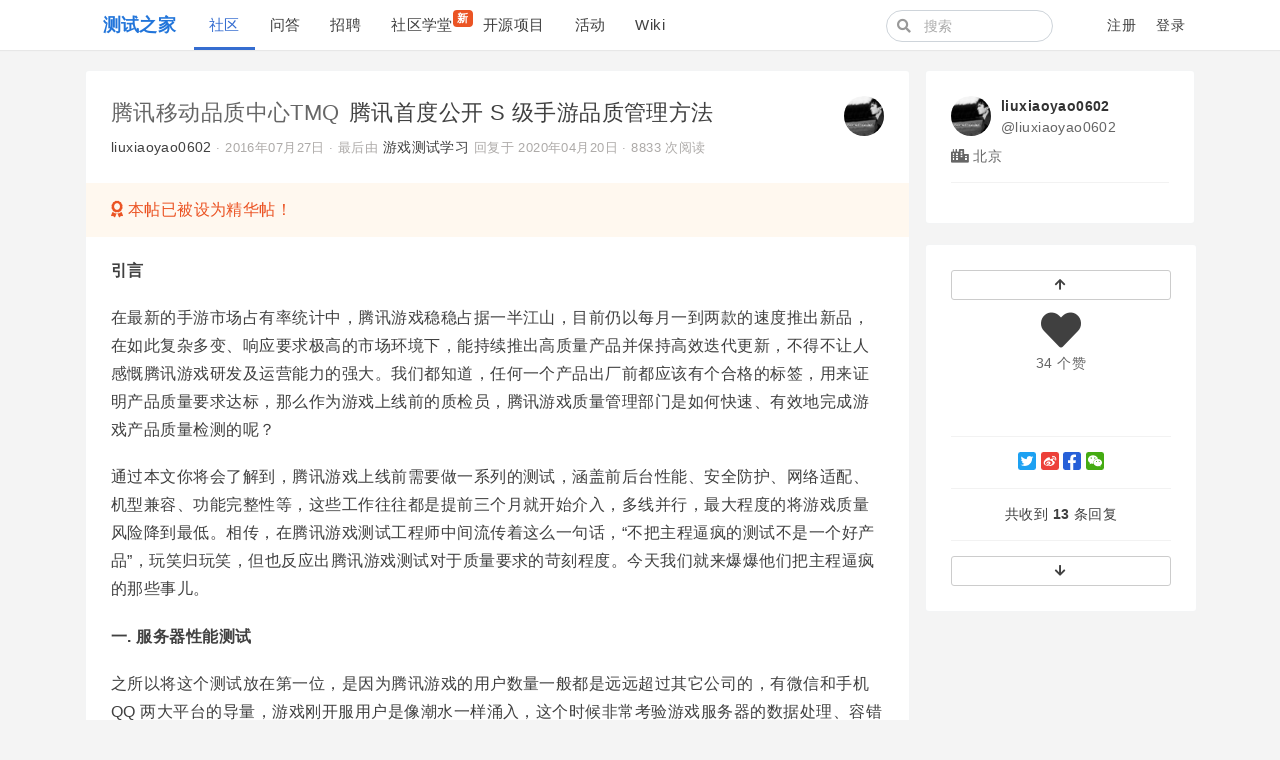

--- FILE ---
content_type: text/html; charset=utf-8
request_url: https://testerhome.com/topics/5540
body_size: 18504
content:
<!--
   _   _                      _                 _
  | | | |                    | |               | |
  | |_| | ___  _ __ ___   ___| | __ _ _ __   __| |
  |  _  |/ _ \| '_ ` _ \ / _ \ |/ _` | '_ \ / _` |
  | | | | (_) | | | | | |  __/ | (_| | | | | (_| |
  \_| |_/\___/|_| |_| |_|\___|_|\__,_|_| |_|\__,_|
  ------------------------------------------------
                          https://gethomeland.com

  - Ruby:  2.7.2-p137
  - Rails: 6.1.3.1
  - Homeland: 3.8.0.beta
-->
<!DOCTYPE html>
<html>
 <head>
    <meta charset='utf-8' />
    <meta name="viewport" content="width=device-width, initial-scale=1, maximum-scale=1, user-scalable=no" />
    <meta name="theme" content="auto">
    <title>腾讯首度公开 S 级手游品质管理方法 · 测试之家</title>
    <meta name="apple-mobile-web-app-capable" content="no">
    <link rel="shortcut icon" type="image/x-icon" href="/photo/favicon.png" />
    <meta content='True' name='HandheldFriendly' />
    <link rel="alternate" type="application/rss+xml" title="订阅最新帖" href="https://testerhome.com/topics/feed" />
    <link rel="stylesheet" media="screen" href="/packs/css/front-1063147a.css" data-turbolinks-track="reload" />
    <link rel="stylesheet" media="screen" href="/packs/css/tailwindcss_compile-bd54f1a0.css" data-turbolinks-track="reload" />
    
    
    <meta name="action-cable-url" content="/cable" />
    <meta name="csrf-param" content="authenticity_token" />
<meta name="csrf-token" content="HEvb71zHNb+WWyddpR4kZqVwzg4O1L7qQgSzUVD5ZVjjQG3RC2pTxGbIYF3t321KfETqa3l4TyxPc3PYvWej7A==" />
    <script>
var _hmt = _hmt || [];
(function() {
  var hm = document.createElement("script");
  hm.src = "https://hm.baidu.com/hm.js?2c94babfa1f440b1bbbd2dac38628bec";
  var s = document.getElementsByTagName("script")[0]; 
  s.parentNode.insertBefore(hm, s);
})();
</script>

<meta name="baidu_union_verify" content="8c54e7e8a79c88c922a6d9b41349466f">
    <script src="/packs/js/vendors-a910b79346e780ce8450.chunk.js" data-turbolinks-track="reload"></script>
<script src="/packs/js/application-18b47cade2506b27bf82.js" data-turbolinks-track="reload"></script>
    
  </head>
  <body class="page-topics" data-controller-name="topics">
<body class="page-topics" data-controller-name="topics">
    <div class="header navbar navbar-expand-md">
      <div class="container">
        <div class="navbar-header" data-turbolinks-permanent>
          <a href="/" class="navbar-brand"><b>测试之家</b></a>
        </div>
        <button class="navbar-toggler" type="button" data-toggle="collapse" data-target="#main-navbar">
          <span class="navbar-toggler-icon"><i class="fa fa-bars"></i></span>
        </button>
        <div id="main-navbar"  class="collapse navbar-collapse">
                <div class="navbar-topic-title">
        <a href="#" class="topic-title pull-left" title="腾讯首度公开 S 级手游品质管理方法" data-type="top">
          <h1><span class="node">腾讯移动品质中心TMQ</span> <span class="title">腾讯首度公开 S 级手游品质管理方法</span></h1>
        </a>
      </div>

          <ul id="main-nav-menu" class="navbar-nav d-flex">
  <li class="nav-item"><a class="nav-link active" href="/topics">社区</a></li><li class="nav-item"><a class="nav-link" href="/questions">问答</a></li><li class="nav-item"><a class="nav-link" href="/jobs">招聘</a></li><li class="nav-item"><a class="nav-link" href="/training_courses">社区学堂<span class="new-tag badge badge-danger">新</span></a></li><li class="nav-item"><a class="nav-link" href="/opensource_projects">开源项目</a></li><li class="nav-item"><a class="nav-link" href="/events">活动</a></li><li class="nav-item"><a class="nav-link" href="/wiki">Wiki</a></li>
  
</ul>

        </div>
        <div class="ml-auto d-flex navbar-right">
          <form class="mr-2 navbar-form d-none d-lg-flex form-search active" action="/search" method="GET">
            <i class="fa btn-search fa-search"></i>
            <input type="text" name="q" class="form-control" value="" placeholder="搜索"></input>
        </form>
        <ul class="nav navbar-nav user-bar align-items-center justify-content-end">

    <li class="nav-item"><a class="nav-link" href="/account/sign_up">注册</a></li>

    <li class="nav-item"><a class="nav-link" href="/account/sign_in">登录</a></li>
</ul>



      </div>
    </div>
  </div>

  

  <div id="main" class="container main-container">
    
    
    

<div class="row">
  <div class="col-lg-9">
    <div class="topic-detail card">
      <div class="card-header media clearfix">
  <div class="media-body">
    <h1 class="media-heading">
      <a class="node" href="/topics/node72">腾讯移动品质中心TMQ</a>
      <span class="title">
        腾讯首度公开 S 级手游品质管理方法
      </span>
      
    </h1>
    <div class="info">
      <a data-author="true" class="user-name" data-name="liuxiaoyao0602" href="/liuxiaoyao0602">liuxiaoyao0602</a>
      <span class="hidden-mobile">
      </span>
       ·
      <abbr class="timeago" title="2016-07-27T18:44:34+08:00">2016年07月27日</abbr>
      <span class="hidden-mobile">
         ·
        最后由 <a class="user-name" data-name="游戏测试学习" href="/kefubie">游戏测试学习</a> 回复于 <abbr class="timeago" title="2020-04-20T17:06:41+08:00">2020年04月20日</abbr>
      </span>
       ·
      8833 次阅读
    </div>
  </div>

  <div class="avatar media-right">
    <a title="liuxiaoyao0602 (liuxiaoyao0602)" href="/liuxiaoyao0602"><img class="media-object avatar-48" src="/uploads/user/avatar/10609.jpg!md" /></a>
  </div>
</div>

        <div class="label-awesome">
          <i class="fa fa-award awesome"></i> 本帖已被设为精华帖！
        </div>
      <div class="card-body markdown markdown-toc">
        

        <p><strong>引言</strong></p>

<p>在最新的手游市场占有率统计中，腾讯游戏稳稳占据一半江山，目前仍以每月一到两款的速度推出新品，在如此复杂多变、响应要求极高的市场环境下，能持续推出高质量产品并保持高效迭代更新，不得不让人感慨腾讯游戏研发及运营能力的强大。我们都知道，任何一个产品出厂前都应该有个合格的标签，用来证明产品质量要求达标，那么作为游戏上线前的质检员，腾讯游戏质量管理部门是如何快速、有效地完成游戏产品质量检测的呢？</p>

<p>通过本文你将会了解到，腾讯游戏上线前需要做一系列的测试，涵盖前后台性能、安全防护、网络适配、机型兼容、功能完整性等，这些工作往往都是提前三个月就开始介入，多线并行，最大程度的将游戏质量风险降到最低。相传，在腾讯游戏测试工程师中间流传着这么一句话，“不把主程逼疯的测试不是一个好产品”，玩笑归玩笑，但也反应出腾讯游戏测试对于质量要求的苛刻程度。今天我们就来爆爆他们把主程逼疯的那些事儿。</p>

<p><strong>一. 服务器性能测试</strong></p>

<p>之所以将这个测试放在第一位，是因为腾讯游戏的用户数量一般都是远远超过其它公司的，有微信和手机 QQ 两大平台的导量，游戏刚开服用户是像潮水一样涌入，这个时候非常考验游戏服务器的数据处理、容错及稳定运行的能力。而这几个关键问题的保障，便是通过这项专门的测试工作来完成的。</p>

<p>游戏玩家虽然看不到服务器的处理能力，吞吐量等，但他们能真实地感受到各种服务器性能问题，例如：“游戏怎么进不去了”, “通关结算为啥一直转菊花”,  “竞技场为啥一直匹配不到对手” 等等。这些问题会大大降低玩家游戏的热情，加剧用户流失率。</p>

<p>除此之外，如果线上大部分机器都在低负荷的运行，玩家感受没问题了，但是机器资源却严重被浪费。服务器性能测试就是为了保障玩家流畅游戏的同时，又能够最大化地利用服务器资源，是游戏上线前必不可少一个环节。</p>

<p>那么，如何做服务器性能测试呢？</p>

<p>简单来说，服务器性能测试就是利用创建虚拟机器人玩家，模拟多用户的并发场景，对服务器产生压力，暴露服务器性能瓶颈和风险。</p>

<p>具体测试流程可划分为 7 个方面</p>

<p>1. 需求分析：明确需要测试的性能场景及性能基线</p>

<p>2. 分析服务架构，找出架构薄弱点</p>

<p><img src="http://mmbiz.qpic.cn/mmbiz/EKs3bvt0w0LEnVGZtUVV18JEudeRImBialibaeojd21ChLCQTGBoD5Y5x0oromODbW60U1ncaPYbHw0G8KCeZOXg/640?wx_fmt=png&amp;tp=webp&amp;wxfrom=5&amp;wx_lazy=1" title="" alt=""><br>
    图 1.1 服务器架构图</p>

<p>3. 构建测试模型：分析服务器架构，协议交互，及收集的测试数据，构建测试模型</p>

<p><img src="http://mmbiz.qpic.cn/mmbiz/EKs3bvt0w0LEnVGZtUVV18JEudeRImBiaN0KLoFYevdt9I03xf1U3vibzA9hvlUco4L7hWByeJRhX4w8aJgAonlQ/640?wx_fmt=png&amp;tp=webp&amp;wxfrom=5&amp;wx_lazy=1" title="" alt=""><br>
    图 1.2 构建游戏业务模型</p>

<p>4. 分析数据及协议交互，使用特定算法构建压力模型，利用 tcpdump 等工具捕获数据包，并进行分析</p>

<p><img src="http://mmbiz.qpic.cn/mmbiz/EKs3bvt0w0LEnVGZtUVV18JEudeRImBiayKre8ERUQu51waOycvgaQUIvwbDKON86nlticIFTcFpibibicCD6fa2xGA/640?wx_fmt=png&amp;tp=webp&amp;wxfrom=5&amp;wx_lazy=1" title="" alt=""><br>
    图 1.3 服务器协议交互数据</p>

<p>5. 编码实现：分析协议包，在腾讯自研性能框架下，灵活实现业务逻辑</p>

<p><img src="http://mmbiz.qpic.cn/mmbiz/EKs3bvt0w0LEnVGZtUVV18JEudeRImBiavLR4ELTPx9gIt67paBMJOEDM1bxtRnVyMX8wC1j94tDRm4ZzZfiaZRg/640?wx_fmt=png&amp;tp=webp&amp;wxfrom=5&amp;wx_lazy=1" title="" alt=""><br>
    图 1.4 利用腾讯自研性能工具，只需实现数据包的组装及解析及游戏业务逻辑</p>

<p>6. 执行压测，观察数据：设置好性能基线后，执行对应游戏场景进行测试，观察机器人性能数据、服务器 CPU、内存、磁盘 IO、网卡负载等核心指数。</p>

<p><img src="http://mmbiz.qpic.cn/mmbiz/EKs3bvt0w0LEnVGZtUVV18JEudeRImBiaLcynpWZxntbHficsFahheURVeTj1tOF8o5Xe4ESrgppNibpia7Cg8raWw/640?wx_fmt=png&amp;tp=webp&amp;wxfrom=5&amp;wx_lazy=1" title="" alt=""><br>
    <img src="http://mmbiz.qpic.cn/mmbiz/EKs3bvt0w0LEnVGZtUVV18JEudeRImBia40EmpIAUftgZbmrR8iahXX3HUThdzl2Cupwv7WpRe21h872NEQCia4Cw/640?wx_fmt=png&amp;tp=webp&amp;wxfrom=5&amp;wx_lazy=1" title="" alt=""><br>
    <img src="http://mmbiz.qpic.cn/mmbiz/EKs3bvt0w0LEnVGZtUVV18JEudeRImBiazjnvRDMTCf9MUOdKR4tvPWY9D2lSIcgWFRj4iaRQB8p48H9IHSUryLw/640?wx_fmt=png&amp;tp=webp&amp;wxfrom=5&amp;wx_lazy=1" title="" alt=""><br>
    图 1.5 服务器性能测试数据</p>

<p>7. 回归调优： 分析性能瓶颈， 待开发修复后，重新回归测试，直到满足性能基线。</p>

<p>举两个案例来说明腾讯游戏的测试方法。</p>

<p>案例一： 服务器容量太低，无法承载设计目标在线人数</p>

<p>某游戏容量测试时，5000 机器人在线游戏，服务器性能不足，优化前业务逻辑服务器 CPU 最大达到 100%，事务响应缓慢，客户端操作延时高</p>

<p><img title="" alt=""><br>
    图 1.6 服务器 CPU 性能测试图（优化前）</p>

<p>通过数据分析，性能瓶颈定位，系协议解析的反序列函数效率极低，因此对此函数的算法进行了优化，优化后服务器性能提升 200%+。</p>

<p><img src="http://mmbiz.qpic.cn/mmbiz/EKs3bvt0w0LEnVGZtUVV18JEudeRImBiaAJLjouXOye8svQ2dIictfibicCUnnYicCTUFOny9QkwrmicmTwJ7kMTWejQ/640?wx_fmt=png&amp;tp=webp&amp;wxfrom=5&amp;wx_lazy=1" title="" alt=""><br>
    图 1.7 服务器 CPU 性能测试图（优化后）</p>

<p>案例二：游戏功能事务成功率符合要求对应优化</p>

<p>某游戏在性能测试过程中发现, 10000 人同时游戏，部分机器出现战斗结算失败的问题。 </p>

<p><img src="http://mmbiz.qpic.cn/mmbiz/EKs3bvt0w0LEnVGZtUVV18JEudeRImBiabfaCRaFH9icUKiavlTqvfk9icsRIbnfia81WFVgoRn9dQsDT0FyOZYnAgg/640?wx_fmt=jpeg&amp;tp=webp&amp;wxfrom=5&amp;wx_lazy=1" title="" alt=""><br>
    图 1.8 游戏战斗结算失败</p>

<p>玩家在通过登入校验后，服务器会下发一个 Session，后续所有协议都会带上 Session，高并发下，服务器处理 Cache 置换逻辑异常，导致用户 Session 记录失败，于是出现部分机器结算时，由于 Session 校验失败导致结算失败。</p>

<p><strong>二. 游戏客户端 (APK &amp; IPA) 性能测试</strong></p>

<p>客户端性能在游戏中是影响游戏表现的决定性因素，是玩家可以直接感知到的。一款好的游戏是否能在大众的设备上流畅运行，是否能给不同的玩家相同的畅快体验，都是决定游戏成败的关键。</p>

<p>一般情况下，一款游戏都会在 Android 和 iOS 平台上同时发布，有些游戏在 iOS 系统上运行时流畅度非常高，用户体验和操作都很好，但换到 Android 设备时候表现却是非常不好，卡顿，机器发热，耗电快等，尤其是在不同用户的手机硬件不一样的情况下，需要尽可能多的满足在低端机器上的游戏体验。因此，在打造一个精品游戏的过程中，游戏的客户端性能测试不容小觑。</p>

<p>那么再来说说如何做客户端性能测试。</p>

<p>游戏启动后会占用手机系统的 CPU 和内存，在玩的过程中会消耗一定的流量和耗电量，客户端性能测试就是在游戏发布前，对游戏的这些性能数据进行采集，并分析以上各个检测项是否存在性能瓶颈。</p>

<p>要定位客户端的性能瓶颈，需在游戏的过程中对游戏的 CPU、内存、流量、耗电量和 FPS 等信息进行采集。Android 平台详细采集指标主要由以下几部分组成：<br>
    FPS 帧率：应用程序每秒钟显示的帧数<br>
    CPU 占用率：应用程序占用的 CPU 资源情况<br>
    内存：应用程序存放到系统内存中占用情况，目前主要采集 PSS<br>
    显存：应用程序存放到显卡存储区域的资源数据占用情况，目前主要采集 VBO<br>
    GPU 占用率：应用程序占用 GPU 资源情况<br>
    其中，手游特有指标还包含：<br>
    流量：单位时间内通过网络端口传输的数据总量<br>
    电量：单位时间内应用程序消耗的电荷数量</p>

<p>目前针对游戏的客户端进行性能测试，很多移动测试云平台为开发者提供了便利条件。拿腾讯自己的 WeTest 云平台来说，用户只需要上传一个 apk 包，在云端的手机上进行正常游戏操作就可以采集到游戏的 CPU、内存、流量、耗电量和 FPS 这些信息，极大地简化了手游的客户端性能数据的采集，在开发精品手游的过程中助开发者一臂之力！</p>

<p>测试方法:</p>

<p>在 WeTest 云平台上，用户可以选择性能测试，提交一个 APK 后，正常进行游戏并标记各个游戏场景，在远程性能测试结束后，会生成类似如下的测试报告，分分钟帮助开发定位性能瓶颈。</p>

<p><img src="http://mmbiz.qpic.cn/mmbiz/EKs3bvt0w0LEnVGZtUVV18JEudeRImBiaibKdMeF4WurocjLtu3m7PQMN7hbZzxm3TuOluSa35K7SCRUb7OyUTmg/640?wx_fmt=png&amp;tp=webp&amp;wxfrom=5&amp;wx_lazy=1" title="" alt=""><br>
    图 2.1 客户端性能测试报告图</p>

<p>实际案例：</p>

<p>用 WeTest 云端性能测试的高配手机对某动作类手游核心玩法的客户端性能测试发现了如下问题：</p>

<p>内存使用情况：</p>

<p><img src="http://mmbiz.qpic.cn/mmbiz/EKs3bvt0w0LEnVGZtUVV18JEudeRImBiaVVV4TdFbbrnKTibsQw5eT4ALXyRWpmaZsTIhzbANcsnOP0riaUYJo5Xw/640?wx_fmt=png&amp;tp=webp&amp;wxfrom=5&amp;wx_lazy=1" title="" alt=""><br>
    图 2.2 客户端性能测试内存图</p>

<p>游戏所占内存峰值达到 500M 左右，而根据当时腾讯游戏用户机型分布情况而确定的客户端性能标准，高配机型是不能超过 450M。多这 50M 意味着将会有大量的玩家不能有很好的游戏体验，因此这个指标必须经过优化才可以上线。为此项目团队花费一周多时间裁减非核心资源精度，保证这个数值在安全范围内，以牺牲可控范围内的画质来达到游戏流畅的目的，以便获得更好的游戏操作体验。</p>

<p>另外再看一款项目，通过获取游戏 FPS 情况，如下图：</p>

<p><img src="http://mmbiz.qpic.cn/mmbiz/EKs3bvt0w0LEnVGZtUVV18JEudeRImBiapq3fm4WSlzq2E8P59ke37eKbjeMFLvqERz6iaLDBP13XjibzUpFJvE7Q/640?wx_fmt=png&amp;tp=webp&amp;wxfrom=5&amp;wx_lazy=1" title="" alt=""><br>
    图 2.3 客户端性能测试 FPS 图</p>

<p>大多数情况下的这款游戏的 FPS 都集中在 27fps 左右，个别情况甚至只有 10 以内的帧数，而按实际情况，游戏最低需要达到平均 30fps 左右的数值，且上下浮动不超过 5fps,即需要保证在 25-35fps 之间才能获得比较好的流畅度。通过定位关键节点数据和场景的对应关系，发现在某个特殊时间会加载一个无效的空白动画资源并且反复重绘，导致游戏 fps 上不去，删除掉这个资源及调用的代码，fps 稳稳上到了 32 帧。</p>

<p><strong>三. 移动设备兼容适配测试</strong></p>

<p>恐怕很难说清楚市场上到底有多少款手机，Android 系统自由而野蛮的生长带来了无穷的生命力，同时也给开发者带来了无尽的痛苦，几乎每一个开发者都会被 Android 手机的兼容适配深深的烦扰着，腾讯游戏自然也不会例外。</p>

<p>那么腾讯游戏又是如何解决这个问题的呢？</p>

<p>总结起来一句话，在尽可能多的机型上进行游戏的安装、运行和数据监控，听起来并没有什么大的不同，但真正不同的，是怎么做这个事情。</p>

<p>腾讯游戏一方面通过 WeTest 云测平台进行发布前的适配兼容测试，另一方面发布后还要时刻关注用户机器的 Crash 上报情况。在 WeTest 平台，我们会选择游戏用户的 Top 机型进行测试，只需要上传 APK，然后等着收报告即可，在整个平台数百部手机上的安装包分发，测试都是自动完成的，绝大多数的场景并不需要人参与其中，非常高效便捷。</p>

<p>在 WeTest 平台提供两种兼容适配服务，Android 标准兼容测试，以及 Android 深度兼容测试，下面说说这两者的区别：</p>

<p>1. Android 标准兼容测试</p>

<p>标准兼容测试提供游戏的安装，拉起，模拟登录 (集成了腾讯的 MSDK)，随机 Monkey 点击，卸载，并自动定时截图，自动检测黑屏、自动记录崩溃、ANR，并且在出现这种情况后自动上报当时的日志记录，这个测试不光游戏可以使用，常规的应用类 APP 也可以使用。</p>

<p>2. Android 深度兼容测试</p>

<p>深度兼容测试是针对游戏做的一个更深层次的兼容适配测试，可以从引擎层面获取到游戏元素，真正深入到游戏内部的场景中进行测试，除了记录标准测试测试里面的各项数据外，还能够支持脚本定制逻辑、引擎层面数值统计、函数热点记录等各种深层次的信息，并且还有专门的人力来整理数据，提供最专业最有用的报告给开发团队。</p>

<p>两者中深度兼容测试是笔者极力推崇的兼容测试模式，我们从中可以得到非常多的信息，随便跑一次深度兼容测试，选了 37 部机器，结果如下图所示：</p>

<p><img src="http://mmbiz.qpic.cn/mmbiz/EKs3bvt0w0LEnVGZtUVV18JEudeRImBia8rPib8Raxtukh1FGCiaPQrrmTJC0ibD4xgEsIxD5BAlYibPvXW8AJ2vmmw/640?wx_fmt=png&amp;tp=webp&amp;wxfrom=5&amp;wx_lazy=1" title="" alt=""><br>
    图 3.1 深度兼容测试的总体结果图</p>

<p>在华为 P9 上出现了什么问题，是什么错误信息，性能指标如何，深度兼容测试一共测试了一个小时多，深入到了游戏里面，有上百张截图，可以一键通过图片去重来过滤掉干扰信息，快速的定位到有问题的场景，非常方便。</p>

<p>我们可以看到在所选择的 37 台机器中，都分别出现了什么问题，问题分类是什么，原因及堆栈信息都会有上报，基本上就可以直接拿来查问题修复。而点击进入具体的某一部机器，再查看，会有更多的详细数据，如下图：</p>

<p><img src="http://mmbiz.qpic.cn/mmbiz/EKs3bvt0w0LEnVGZtUVV18JEudeRImBiaW8zQRNlZLGBszn0IcawLRf7IMdgcePMQCicggia8dwIicxTLpyTSJDLyA/640?wx_fmt=png&amp;tp=webp&amp;wxfrom=5&amp;wx_lazy=1" title="" alt=""></p>

<p>除了专业而丰富的信息，腾讯游戏测试对于兼容适配测试的机型选择同样是慎之又慎，用数据说话。在腾讯游戏测试质量部门有专门的团队每天针对腾讯游戏用户的机型做数据挖掘，每天在近 2 亿条记录中提取出来用户使用的手机的型号并做各种汇总，为腾讯游戏应该运行在什么样的设备上提供数据依据，也最终用于指导兼容适配的设备选择，下图为最新腾讯游戏设备排名前 20 名的数据：</p>

<p><img src="http://mmbiz.qpic.cn/mmbiz/EKs3bvt0w0LEnVGZtUVV18JEudeRImBiaV4fic9AAzeGEtJ9AD6X2uP4E2adZ1U9CkSiaxlyjjzrZibswOjfIrpvXA/640?wx_fmt=png&amp;tp=webp&amp;wxfrom=5&amp;wx_lazy=1" title="" alt=""><br>
    图 3.3 游戏用户热门机型排名（来自腾讯大数据系统）</p>

<p>以及更详细的显卡芯片的分布统计:</p>

<p><img src="http://mmbiz.qpic.cn/mmbiz/EKs3bvt0w0LEnVGZtUVV18JEudeRImBia82GazI75UXFYMiaVv4zFmdeSlgt9BkxfibicN0lCPYsdEAvT2L1MpgcJw/640?wx_fmt=png&amp;tp=webp&amp;wxfrom=5&amp;wx_lazy=1" title="" alt=""><br>
    图 3.4 显卡芯片的市场排名图</p>

<p>通过以上多张数据表我们能够明确感觉到腾讯游戏测试在手机兼容适配测试这一问题上的严谨和专业度，不管是设备选择，还是性能数据获取，以及针对游戏引擎而做的深度兼容技术，都表现出了极强的可靠性。而生于游戏，精于游戏的 WeTest 测试平台将这一强力的质量保证解决方案共享给业界，是每个游戏开发者的福音。</p>

<p><strong>四. 腾讯游戏的安全测试</strong></p>

<p>在鼓励玩家交易的 PC 时代，重大的安全漏洞可以毁掉一个游戏。到了手游时代，玩家的数量呈几何数增长，交易系统也在逐步开放，但受限于网络状况和流量考虑，与服务器的交互较少，导致安全问题尤为突出，安全漏洞一旦被某些"玩家"利用很容易会导致游戏内数值系统的平衡性很快消失，造成重大影响。因此游戏上线前必须经过严格的客户端安全测试，确保放到外网去以后，出现外挂需要尽量高的门槛。</p>

<p>腾讯游戏在上线前，先进行一整套内部的漏洞搜索和外挂攻击模拟，在一定时间内尽可能多地挖掘出游戏中的安全漏洞，对漏洞的原因进行深度分析，然后提供修改方法建议。配合腾讯安全中心提供的各类组件和接口，为游戏穿上一层牢固的护甲，使其难以被攻破。如果线上还是出现了外挂，也可以做到准确定位并分析原因，第一时间提出解决方案。</p>

<p>常用的作弊手段有内存修改，配置表修改，hook 游戏动态修改等。针对这些作弊方法，我们做手游安全测试常用的工具及其主要作用如下：</p>

<p><img src="http://mmbiz.qpic.cn/mmbiz/EKs3bvt0w0LEnVGZtUVV18JEudeRImBiaEtOIv0V4qUjurg6gBUPoro3chFxaTLZNabo9eHFvOS7FiaUIdLoZZGA/640?wx_fmt=png&amp;tp=webp&amp;wxfrom=5&amp;wx_lazy=1" title="" alt=""><br>
    图 4.1 手游安全测试常用工具</p>

<p>使用这些工具，我们设计了一整套的测试方案，有以下几个部分。</p>

<p>1. 游戏安装包检查</p>

<p>检查安装包内重要配置信息和代码是否加密，代码是否混淆，敏感信息有没有泄露的可能，修改后的安装包能否安装并正常游戏，主要使用开源工具 apktool，dex2jar，baksmali 等，这些工作也是 Android 平台上用于逆向分析的初步工具。</p>

<p>2. 游戏运行时内存修改</p>

<p>这个测试方案主要用各种主流修改器，如烧饼修改器，八门神器等在内存中搜索敏感数值，尝试修改以达到获益目的，如下某个游戏中的内存修改测试：</p>

<p><img src="http://mmbiz.qpic.cn/mmbiz/EKs3bvt0w0LEnVGZtUVV18JEudeRImBiafWt4zsKNc72g1Kf31mMD5NGgiagHh6eVenmsee8UxawxjicJJibvvkVBQ/640?wx_fmt=png&amp;tp=webp&amp;wxfrom=5&amp;wx_lazy=1" title="" alt=""><br>
    图 4.2 游戏内存修改测试</p>

<p>3. 代码逆向分析</p>

<p>针对游戏引擎的不同，使用 Ollydbg、IDA、ILSpy 等对客户端进行逆向破解，获取其逻辑代码进行分析、修改。这项工作要求测试工程师有相当好的逆向技术，用外挂作者的思维方式考虑问题，以彼之道，还施彼身，封堵可能被利用的程序漏洞。</p>

<p><img src="http://mmbiz.qpic.cn/mmbiz/EKs3bvt0w0LEnVGZtUVV18JEudeRImBiazX8ajsukGfnUEpMr5XFqiaCheBxJicqjUVswZrV7bsCXteXztFKL0VBQ/640?wx_fmt=png&amp;tp=webp&amp;wxfrom=5&amp;wx_lazy=1" title="" alt=""><br>
    图 4.3 游戏代码逆向分析</p>

<p>4. hook 游戏进程</p>

<p>hook 的目的是为了进行动态修改以达到获益目的，可以用 IDA 先调试分析、然后使用 Vulminner、SR 安全雷达等自研安全测试工具或者自己编写的注入代码进行 hook，这些优秀的内部工具也将逐步在 WeTest 平台上发布对外。下图是自研的一款 hook 测试工具。</p>

<p><img src="http://mmbiz.qpic.cn/mmbiz/EKs3bvt0w0LEnVGZtUVV18JEudeRImBiab3ibNvYRgu6IbKl7picHImBV1sflq95dEqqIGlc1EdJRLqZwSWj0cxkA/640?wx_fmt=png&amp;tp=webp&amp;wxfrom=5&amp;wx_lazy=1" title="" alt=""><br>
    图 4.4 腾讯自研的手游 hook 测试工具</p>

<p>5. 网络协议包构造攻击</p>

<p>手游的 C/S 交互都是通过网络数据包进行的，腾讯游戏安全测试工程师会模拟非法游戏逻辑包、异常逻辑数据包及重发核心数据逻辑包等方式进行网络协议的攻击，以检查服务器对于非法数据的处理能力，以及是否存在逻辑漏洞等。</p>

<p><img src="http://mmbiz.qpic.cn/mmbiz/EKs3bvt0w0LEnVGZtUVV18JEudeRImBiaECBxmEg9b5nibyO6QR6gDsvNegb23gzz6Tz7QicA10ebEmNDs0vibApVQ/640?wx_fmt=png&amp;tp=webp&amp;wxfrom=5&amp;wx_lazy=1" title="" alt=""><br>
    图 4.5 网络协议包构造工具</p>

<p>下面举个实际项目发现的安全缺陷的例子，来说明基本的测试方法。</p>

<p><img src="http://mmbiz.qpic.cn/mmbiz/EKs3bvt0w0LEnVGZtUVV18JEudeRImBiaaCrcWqyrXO3gltojjQRWFFXibD3xwYSW2V9iafDcjB7RJL5licVVppXLQ/640?wx_fmt=png&amp;tp=webp&amp;wxfrom=5&amp;wx_lazy=1" title="" alt=""><br>
    图 4.6 某塔防游戏安全漏洞示意图</p>

<p>上图是一个塔防游戏中发现的安全漏洞，敌方战斗单元沿着路线前进，游戏的目标是消灭所有敌方战斗单元。由于流量和网络考虑，游戏过程中客户端和服务器不会有交互，只有在一局游戏结束后，客户端把战斗结果以及某些相关数据上报给服务器，服务器进行结算。</p>

<p>而这些上报数据中没有 AI 行进路线，所以针对这一漏洞，对 AI 的前进函数进行 hook 并修改，使其止步不前，这就使得敌方只出现在出口且永远不会移动，极易消灭，大大降低了游戏的难度。所以，这个缺陷的修复方法就是在战斗结束时，增加敌方行进路线进行分析，发现速度或者地点异常则判定结算失败。</p>

<p>除此之外，还有一些增强安全防护以及防外挂的手段，比如：进行代码混淆，加壳保护，安装包进行签名校验，核心游戏逻辑的用户行为与核心数据在服务器校验，log 文件中避免输出敏感信息等等。</p>

<p><strong>五. 腾讯游戏的网络适应性测试</strong></p>

<p>手机移动时代，网络制式繁多，2g/3g/4g/wifi , 各种制式之间网速差异巨大，连接稳定性也不尽相同。在这样复杂的网络环境下，断线、卡死、闪退、数据不同步等都成为手游最常见的问题。为了让游戏拥有强大的网络环境适应能力，网络适应性测试成为了精品手游测试过程中不可或缺的一个环节，然而网络适应性测试却远没有我们想象的简单。</p>

<p>弱信号的网络适应性测试中最难的部分就是网络环境的模拟，我们不可能让我们的测试人员常年分布在地铁、商场、高铁等现实网络环境中，我们也不可能准备一堆电话卡，2g、3g、4g、wifi 来回切换，我们只能在办公室尽量模拟最接近现实的弱信号网络环境。</p>

<p>在传统的网络测试中，大多采用模拟软件对传输的数据包进行处理，从而模拟不同的网络条件。对于移动互联网而言，将移动通信网络看作是黑盒模块，网络信号不强的影响仍然可以归结为网络中的丢包率、误码率、延迟等特性，只是在网络带宽，网络间切换等特性上会有所差异。我们通过分析不同网络制式的特性、各运营商提供的数据，以及现场真实采集的数据，制定了各种弱网络的模型来模拟 2g/3g/4g 在各种现实环境下的特性，模型的参数包括：延迟、断线频率、丢包率、上下行带宽等。而且我们将这套高仿真模拟的网络环境集成到了 WeTest 平台，从此，在不同的网络环境下切换，不再需要实地测试，也不再需要繁琐的配置，就只需要轻松地点一下鼠标。</p>

<p>如下图所示，WeTest 网络适应性测试平台提供了 5 种常用的典型的网络环境：1. 正常 wifi 、2. 3G 高延迟网络、3. 3G 请求回应超时、4. 2G E 网高速移动、5. 2G E 网低速移动。</p>

<p><img src="http://mmbiz.qpic.cn/mmbiz/EKs3bvt0w0LEnVGZtUVV18JEudeRImBiahlgom03ZHASzbRm95wv9BnWmRVnmwGEFB0ab27WEia15JdvwKBdOLJg/640?wx_fmt=png&amp;tp=webp&amp;wxfrom=5&amp;wx_lazy=1" title="" alt=""><br>
    图 5.1 典型弱网络环境</p>

<p>如果以上预设的网络环境还无法满足要求，没有关系，自定义网络场景可以自行设置网络参数，想要多弱就有多弱。</p>

<p><img src="http://mmbiz.qpic.cn/mmbiz/EKs3bvt0w0LEnVGZtUVV18JEudeRImBiapqu4MMJOywl1SCCibZ3lOIkAsVToKYs2vPrgaOd5fwJsdUYxQ6RTxibg/640?wx_fmt=png&amp;tp=webp&amp;wxfrom=5&amp;wx_lazy=1" title="" alt=""><br>
    图 5.2 自定义网络场景</p>

<p>在这套网络测试环境下，就能快速发现定位网络适应性不佳的而导致的缺陷，以下是一些实际项目网络测试发现的缺陷：</p>

<p><img src="http://mmbiz.qpic.cn/mmbiz/EKs3bvt0w0LEnVGZtUVV18JEudeRImBia2Nraco5DZj0Gzwpibf8iciaOsZbpcTicrhYfGKb2BHMRoetmE84G0LN6OQ/640?wx_fmt=png&amp;tp=webp&amp;wxfrom=5&amp;wx_lazy=1" title="" alt=""><br>
    图 5.3 游戏中的弱网络卡死</p>

<p>上图所示 bug 为一款游戏在战斗过程中进入弱网环境导致的界面卡死，缺陷原因是客户端在战斗过程中需要跟服务器同步关卡数据，但是在网络连接层面没有做断线重连机制，客户端发出请求后会一直等待服务器响应，如果服务器没有响应就会一直卡死在数据同步界面。</p>

<p><img src="http://mmbiz.qpic.cn/mmbiz/EKs3bvt0w0LEnVGZtUVV18JEudeRImBia6Moc5Qt4pJJ2QsBGY6EQlxLf99MRhDYjqqX7vBQewjD3oI506UKfjg/640?wx_fmt=png&amp;tp=webp&amp;wxfrom=5&amp;wx_lazy=1" title="" alt=""><br>
    图 5.4 游戏中的弱网络无法结算</p>

<p>上图所示 bug 为一款游戏在结算过程中进入弱网状态，无法结算，虽然游戏做了断线重连机制，在连接超时后提示玩家需要重新连接，但是重新连接后的逻辑处理不正确，没有!<br>
正确返回结算界面，而是出现了登录界面，造成的界面错乱。</p>

<p><strong>六. 结语</strong></p>

<p>以上内容是腾讯游戏除传统功能测试之外的所进行的各项专业而深入的灰白盒层面测试工作，部分环节的难度已经远超过了开发本身，真正的让产品在技术层面上保证最佳品质，为腾讯游戏高品质保驾护航。随着这些专业的技术方案逐步通过 WeTest 平台对外开放，我们有极大的理由相信这会对行业内游戏品质的提升产生非常大的推动作用。</p>
        
      </div>



      <div class="clearfix card-footer">
        <div class="opts">
    <a title="赞" data-count="34" data-state="deactive" data-type="Topic" data-id="5540" class="likeable deactive" href="#"><i class='fa fa-heart'></i> <span>34 个赞</span></a>
    
    


  <span class="pull-right opts">

    <a target="_blank" title="微信排版" href="/topics/5540/show_wechat"><i class='fab fa-weixin'></i></a>
  </span>
</div>

      </div>
    </div>
    

      <!--先显示最佳回复-->

      <div id="replies" class="card" data-last-floor="15">
        <div class="total card-header hide-ios">
  <span class="total-info">
    共收到 <b>13</b> 条回复
  </span>
  <span class="pull-right">
    <a data-toggle="tooltip" data-original-title="按创建时间排序" class="btn btn-default btn-sm " href="?order_by=created_at&#replies">时间</a>
    <a data-toggle="tooltip" data-original-title="按回复点赞数量排序" class="btn btn-default btn-sm " href="?order_by=like&#replies" >点赞</a>
  </span>

</div>

        <div class="items card-body">
              
    <div class="reply reply-system" data-id="48436" id="reply1">
      <div id="reply-48436" data-floor="1">


          <a title="seveniruby (思寒_seveniruby)" href="/seveniruby"><img class="media-object avatar-16" src="/uploads/user/avatar/104.jpg!xs" /></a> <a class="user-name" data-name="思寒_seveniruby" href="/seveniruby">思寒_seveniruby</a>
将本帖设为了精华贴

<span class='time'>07月27日 18:45</span>

      </div>
    </div>


    
    <div class="reply" data-id="48437" id="reply2">
      <div id="reply-48437" data-floor="2">


          <div class="avatar"><a title="seveniruby (思寒_seveniruby)" href="/seveniruby"><img class="media-object avatar-48" src="/uploads/user/avatar/104.jpg!md" /></a></div>
          <div class="infos">
            <div class="info">
              <span class="name">
                <a class="user-name" data-name="思寒_seveniruby" href="/seveniruby">思寒_seveniruby</a>
              </span>
              <span class="sub-info">
                <span class='floor'>#2</span> ·
                <a class="time" href="#reply-48437"><abbr class="timeago" title="2016-07-27T18:46:45+08:00">2016年07月27日</abbr></a>


              </span>
              <span class="opts pull-right">
                  <span class="hideable">


                    <a data-id="48437" data-login="seveniruby" title="回复此楼" class="btn-reply fa fa-reply" href="#"></a>
                  </span>
                  <a title="赞" data-count="0" data-state="deactive" data-type="Reply" data-id="48437" class="likeable deactive" href="#"><i class='fa fa-heart'></i> <span></span></a>
              </span>
            </div>
            
            <div class="markdown">
              <p>加精理由: 提供了手游测试的一些测试标准. 方便行业做借鉴参考</p>
            </div>
          </div>
      </div>
    </div>


    
    <div class="reply" data-id="48440" id="reply3">
      <div id="reply-48440" data-floor="3">


          <div class="avatar"><a title="18202736847 (BeBetter)" href="/18202736847"><img class="media-object avatar-48" src="/uploads/user/avatar/10335.jpg!md" /></a></div>
          <div class="infos">
            <div class="info">
              <span class="name">
                <a class="user-name" data-name="BeBetter" href="/18202736847">BeBetter</a>
              </span>
              <span class="sub-info">
                <span class='floor'>#3</span> ·
                <a class="time" href="#reply-48440"><abbr class="timeago" title="2016-07-27T19:45:29+08:00">2016年07月27日</abbr></a>


              </span>
              <span class="opts pull-right">
                  <span class="hideable">


                    <a data-id="48440" data-login="18202736847" title="回复此楼" class="btn-reply fa fa-reply" href="#"></a>
                  </span>
                  <a title="赞" data-count="0" data-state="deactive" data-type="Reply" data-id="48440" class="likeable deactive" href="#"><i class='fa fa-heart'></i> <span></span></a>
              </span>
            </div>
            
            <div class="markdown">
              <p>手动点赞，写的很详细。刚接触测试，还有好多好多知识需要学习。</p>
            </div>
          </div>
      </div>
    </div>


    
    <div class="reply" data-id="48452" id="reply4">
      <div id="reply-48452" data-floor="4">


          <div class="avatar"><a title="cesc (法布雷加斯)" href="/cesc"><img class="media-object avatar-48" src="/uploads/user/avatar/9489.jpg!md" /></a></div>
          <div class="infos">
            <div class="info">
              <span class="name">
                <a class="user-name" data-name="法布雷加斯" href="/cesc">法布雷加斯</a>
              </span>
              <span class="sub-info">
                <span class='floor'>#4</span> ·
                <a class="time" href="#reply-48452"><abbr class="timeago" title="2016-07-27T23:55:19+08:00">2016年07月27日</abbr></a>


              </span>
              <span class="opts pull-right">
                  <span class="hideable">


                    <a data-id="48452" data-login="cesc" title="回复此楼" class="btn-reply fa fa-reply" href="#"></a>
                  </span>
                  <a title="赞" data-count="0" data-state="deactive" data-type="Reply" data-id="48452" class="likeable deactive" href="#"><i class='fa fa-heart'></i> <span></span></a>
              </span>
            </div>
            
            <div class="markdown">
              <p>写的非常好，学到了很多</p>
            </div>
          </div>
      </div>
    </div>


    
    <div class="reply" data-id="48453" id="reply5">
      <div id="reply-48453" data-floor="5">


          <div class="avatar"><a title="vincent_chu (腾新)" href="/vincent_chu"><img class="media-object avatar-48" src="https://testerhome.com/system/letter_avatars/v.png" /></a></div>
          <div class="infos">
            <div class="info">
              <span class="name">
                <a class="user-name" data-name="腾新" href="/vincent_chu">腾新</a>
              </span>
              <span class="sub-info">
                <span class='floor'>#5</span> ·
                <a class="time" href="#reply-48453"><abbr class="timeago" title="2016-07-28T00:38:01+08:00">2016年07月28日</abbr></a>


              </span>
              <span class="opts pull-right">
                  <span class="hideable">


                    <a data-id="48453" data-login="vincent_chu" title="回复此楼" class="btn-reply fa fa-reply" href="#"></a>
                  </span>
                  <a title="赞" data-count="0" data-state="deactive" data-type="Reply" data-id="48453" class="likeable deactive" href="#"><i class='fa fa-heart'></i> <span></span></a>
              </span>
            </div>
            
            <div class="markdown">
              <p>谢谢分享 干货</p>
            </div>
          </div>
      </div>
    </div>


    
    <div class="reply" data-id="48500" id="reply6">
      <div id="reply-48500" data-floor="6">


          <div class="avatar"><a title="magiccube (MagicCube)" href="/magiccube"><img class="media-object avatar-48" src="/uploads/user/avatar/351.jpg!md" /></a></div>
          <div class="infos">
            <div class="info">
              <span class="name">
                <a class="user-name" data-name="MagicCube" href="/magiccube">MagicCube</a>
              </span>
              <span class="sub-info">
                <span class='floor'>#6</span> ·
                <a class="time" href="#reply-48500"><abbr class="timeago" title="2016-07-28T16:29:57+08:00">2016年07月28日</abbr></a>


              </span>
              <span class="opts pull-right">
                  <span class="hideable">


                    <a data-id="48500" data-login="magiccube" title="回复此楼" class="btn-reply fa fa-reply" href="#"></a>
                  </span>
                  <a title="赞" data-count="0" data-state="deactive" data-type="Reply" data-id="48500" class="likeable deactive" href="#"><i class='fa fa-heart'></i> <span></span></a>
              </span>
            </div>
            
            <div class="markdown">
              <p>长见识咯</p>

<p>—— 来自 TesterHome 官方 <a href="http://fir.im/p9vs" rel="nofollow" target="_blank" title="">安卓客户端</a></p>
            </div>
          </div>
      </div>
    </div>


    
    <div class="reply" data-id="48638" id="reply7">
      <div id="reply-48638" data-floor="7">


          <div class="avatar"><a title="cloudwind (cloudwind)" href="/cloudwind"><img class="media-object avatar-48" src="/uploads/user/avatar/10764.jpg!md" /></a></div>
          <div class="infos">
            <div class="info">
              <span class="name">
                <a class="user-name" data-name="cloudwind" href="/cloudwind">cloudwind</a>
              </span>
              <span class="sub-info">
                <span class='floor'>#7</span> ·
                <a class="time" href="#reply-48638"><abbr class="timeago" title="2016-07-29T18:53:03+08:00">2016年07月29日</abbr></a>


              </span>
              <span class="opts pull-right">
                  <span class="hideable">


                    <a data-id="48638" data-login="cloudwind" title="回复此楼" class="btn-reply fa fa-reply" href="#"></a>
                  </span>
                  <a title="赞" data-count="0" data-state="deactive" data-type="Reply" data-id="48638" class="likeable deactive" href="#"><i class='fa fa-heart'></i> <span></span></a>
              </span>
            </div>
            
            <div class="markdown">
              <p>光看这么多测试项，就知道出来的产品有保障</p>
            </div>
          </div>
      </div>
    </div>


    
    <div class="reply" data-id="48757" id="reply8">
      <div id="reply-48757" data-floor="8">


          <div class="avatar"><a title="jiazurongyu (陈子昂)" href="/jiazurongyu"><img class="media-object avatar-48" src="/uploads/user/avatar/899.jpg!md" /></a></div>
          <div class="infos">
            <div class="info">
              <span class="name">
                <a class="user-name" data-name="陈子昂" href="/jiazurongyu">陈子昂</a>
              </span>
              <span class="sub-info">
                <span class='floor'>#8</span> ·
                <a class="time" href="#reply-48757"><abbr class="timeago" title="2016-08-02T14:39:53+08:00">2016年08月02日</abbr></a>


              </span>
              <span class="opts pull-right">
                  <span class="hideable">


                    <a data-id="48757" data-login="jiazurongyu" title="回复此楼" class="btn-reply fa fa-reply" href="#"></a>
                  </span>
                  <a title="赞" data-count="0" data-state="deactive" data-type="Reply" data-id="48757" class="likeable deactive" href="#"><i class='fa fa-heart'></i> <span></span></a>
              </span>
            </div>
            
            <div class="markdown">
              <p>我也点赞了，不过也在写自己公司的品质管理。。。</p>
            </div>
          </div>
      </div>
    </div>


    
    <div class="reply" data-id="48870" id="reply9">
      <div id="reply-48870" data-floor="9">


          <div class="avatar"><a title="sjf (杨凯撒)" href="/sjf"><img class="media-object avatar-48" src="https://testerhome.com/system/letter_avatars/s.png" /></a></div>
          <div class="infos">
            <div class="info">
              <span class="name">
                <a class="user-name" data-name="杨凯撒" href="/sjf">杨凯撒</a>
              </span>
              <span class="sub-info">
                <span class='floor'>#9</span> ·
                <a class="time" href="#reply-48870"><abbr class="timeago" title="2016-08-03T14:21:20+08:00">2016年08月03日</abbr></a>


              </span>
              <span class="opts pull-right">
                  <span class="hideable">


                    <a data-id="48870" data-login="sjf" title="回复此楼" class="btn-reply fa fa-reply" href="#"></a>
                  </span>
                  <a title="赞" data-count="0" data-state="deactive" data-type="Reply" data-id="48870" class="likeable deactive" href="#"><i class='fa fa-heart'></i> <span></span></a>
              </span>
            </div>
            
            <div class="markdown">
              <p>E</p>
            </div>
          </div>
      </div>
    </div>


    
    <div class="reply reply-system" data-id="48876" id="reply10">
      <div id="reply-48876" data-floor="10">


          <a title="Lihuazhang (恒温)" href="/Lihuazhang"><img class="media-object avatar-16" src="/uploads/user/avatar/110.jpg!xs" /></a> <a class="user-name" data-name="恒温" href="/Lihuazhang">恒温</a>
在
<span class='topic'>
  [该话题已被删除]
</span> 中提及了此贴

<span class='time'>08月03日 14:47</span>

      </div>
    </div>


    
    <div class="reply" data-id="48918" id="reply11">
      <div id="reply-48918" data-floor="11">


          <div class="avatar"><a title="devilfactory (Devilfactory)" href="/devilfactory"><img class="media-object avatar-48" src="/uploads/user/avatar/10856.jpg!md" /></a></div>
          <div class="infos">
            <div class="info">
              <span class="name">
                <a class="user-name" data-name="Devilfactory" href="/devilfactory">Devilfactory</a>
              </span>
              <span class="sub-info">
                <span class='floor'>#11</span> ·
                <a class="time" href="#reply-48918"><abbr class="timeago" title="2016-08-03T18:27:14+08:00">2016年08月03日</abbr></a>


              </span>
              <span class="opts pull-right">
                  <span class="hideable">


                    <a data-id="48918" data-login="devilfactory" title="回复此楼" class="btn-reply fa fa-reply" href="#"></a>
                  </span>
                  <a title="赞" data-count="0" data-state="deactive" data-type="Reply" data-id="48918" class="likeable deactive" href="#"><i class='fa fa-heart'></i> <span></span></a>
              </span>
            </div>
            
            <div class="markdown">
              <p>围观~</p>
            </div>
          </div>
      </div>
    </div>


    
    <div class="reply" data-id="48968" id="reply12">
      <div id="reply-48968" data-floor="12">


          <div class="avatar"><a title="yanweijie (ywj)" href="/yanweijie"><img class="media-object avatar-48" src="/uploads/user/avatar/9943/b82af2.jpg!md" /></a></div>
          <div class="infos">
            <div class="info">
              <span class="name">
                <a class="user-name" data-name="ywj" href="/yanweijie">ywj</a>
              </span>
              <span class="sub-info">
                <span class='floor'>#12</span> ·
                <a class="time" href="#reply-48968"><abbr class="timeago" title="2016-08-04T11:26:42+08:00">2016年08月04日</abbr></a>


              </span>
              <span class="opts pull-right">
                  <span class="hideable">


                    <a data-id="48968" data-login="yanweijie" title="回复此楼" class="btn-reply fa fa-reply" href="#"></a>
                  </span>
                  <a title="赞" data-count="0" data-state="deactive" data-type="Reply" data-id="48968" class="likeable deactive" href="#"><i class='fa fa-heart'></i> <span></span></a>
              </span>
            </div>
            
            <div class="markdown">
              <p>一直想要这方面的资料来着，给力！</p>
            </div>
          </div>
      </div>
    </div>


    
    <div class="reply" data-id="49201" id="reply13">
      <div id="reply-49201" data-floor="13">


          <div class="avatar"><a title="lulin261 (lulin)" href="/lulin261"><img class="media-object avatar-48" src="/uploads/user/avatar/2248.jpg!md" /></a></div>
          <div class="infos">
            <div class="info">
              <span class="name">
                <a class="user-name" data-name="lulin" href="/lulin261">lulin</a>
              </span>
              <span class="sub-info">
                <span class='floor'>#13</span> ·
                <a class="time" href="#reply-49201"><abbr class="timeago" title="2016-08-08T16:32:21+08:00">2016年08月08日</abbr></a>


              </span>
              <span class="opts pull-right">
                  <span class="hideable">


                    <a data-id="49201" data-login="lulin261" title="回复此楼" class="btn-reply fa fa-reply" href="#"></a>
                  </span>
                  <a title="赞" data-count="1" data-state="deactive" data-type="Reply" data-id="49201" class="likeable deactive" href="#"><i class='fa fa-heart'></i> <span>1 个赞</span></a>
              </span>
            </div>
            
            <div class="markdown">
              <p>图片显示不出来啊</p>
            </div>
          </div>
      </div>
    </div>


    
    <div class="reply" data-id="91983" id="reply14">
      <div id="reply-91983" data-floor="14">


          <div class="avatar"><a title="pzr (志荣)" href="/pzr"><img class="media-object avatar-48" src="/uploads/user/avatar/20531/3e1b0c.jpg!md" /></a></div>
          <div class="infos">
            <div class="info">
              <span class="name">
                <a class="user-name" data-name="志荣" href="/pzr">志荣</a>
              </span>
              <span class="sub-info">
                <span class='floor'>#14</span> ·
                <a class="time" href="#reply-91983"><abbr class="timeago" title="2017-11-30T16:04:35+08:00">2017年11月30日</abbr></a>


              </span>
              <span class="opts pull-right">
                  <span class="hideable">


                    <a data-id="91983" data-login="pzr" title="回复此楼" class="btn-reply fa fa-reply" href="#"></a>
                  </span>
                  <a title="赞" data-count="0" data-state="deactive" data-type="Reply" data-id="91983" class="likeable deactive" href="#"><i class='fa fa-heart'></i> <span></span></a>
              </span>
            </div>
            
            <div class="markdown">
              <p>好东西，谢谢分享~</p>
            </div>
          </div>
      </div>
    </div>


    
    <div class="reply" data-id="167303" id="reply15">
      <div id="reply-167303" data-floor="15">


          <div class="author-only-no-content">
            <div class="avatar"><a title="kefubie (游戏测试学习)" href="/kefubie"><img class="media-object avatar-48" src="/uploads/user/avatar/47061/bf59be.jpg!md" /></a></div>
            <div class="infos">
              <div class="info">
                <span class="name">
                  <a class="user-name" data-name="游戏测试学习" href="/kefubie">游戏测试学习</a>
                </span> ·
                <span class='floor'>#15</span> ·
                <a class="time" href="#reply-167303"><abbr class="timeago" title="2020-04-20T17:06:41+08:00">2020年04月20日</abbr></a>
              </div>
              <div class="markdown">
                <i class="fa fa-lock"></i>
                <span class="author-only">仅楼主可见</span>
              </div>
            </div>
          </div>
      </div>
    </div>



        </div>
      </div>
      <div class="card">
        <div class="card-body">
          <div id="reply" class="form box">
  <div style="padding:20px;" data-turbolinks-action="replace">
    需要 <a class="btn btn-primary" href="/account/sign_in">登录</a> 后方可回复, 如果你还没有账号请点击这里 <a class="btn btn-danger" href="/account/sign_up">注册</a>。
  </div>
</div>

        </div>
      </div>
  </div>

    <div class="sidebar hidden-mobile col-lg-3">
      <div class="card">
<div class="card-body">
  <div class="user-profile-card">
  <div class="media">
    <div class="avatar-box">
      <a title="liuxiaoyao0602 (liuxiaoyao0602)" href="/liuxiaoyao0602"><img class="media-object avatar-48" src="/uploads/user/avatar/10609.jpg!md" /></a>
    </div>

    <div class="media-meta">
      <a class="name-box" href="/liuxiaoyao0602">
        <div class="fullname">
          liuxiaoyao0602
        </div>
        <div class="login">
          @liuxiaoyao0602
        </div>
</a>    </div>
  </div>
    <div class="item location">
      <i class='fa fa-city'></i> 
      北京
    </div>
  <hr />
    <div class="item buttons flex aic">
      
    </div>
</div>

</div>
</div>

<div id="topic-sidebar" data-spy="affix" data-offset-bottom="65">
  <div class="card">
    <div class="card-body">
    <a href="#" class="btn btn-block btn-sm btn-move-page" data-type="top"><i class="fa fa-arrow-up"></i></a>
      <div class="buttons">
        <div class="group likes opts">
          <a title="赞" data-count="34" data-state="deactive" data-type="Topic" data-id="5540" class="likeable deactive" href="#"><i class='fa fa-heart'></i> <span>34 个赞</span></a>
        </div>
        <div class="group">
          <div class="btn-group" role="group">
            
            
          </div>
        </div>
      </div>
      <hr />
      <div class="group">
        <div class='social-share-button' data-title='腾讯首度公开 S 级手游品质管理方法' data-img=''
data-url='' data-desc='' data-via=''>
<a rel="nofollow " data-site="twitter" class="ssb-icon ssb-twitter" onclick="return SocialShareButton.share(this);" title="分享到 Twitter" href="#"></a>
<a rel="nofollow " data-site="weibo" class="ssb-icon ssb-weibo" onclick="return SocialShareButton.share(this);" title="分享到 新浪微博" href="#"></a>
<a rel="nofollow " data-site="facebook" class="ssb-icon ssb-facebook" onclick="return SocialShareButton.share(this);" title="分享到 Facebook" href="#"></a>
<a rel="nofollow " data-site="wechat" class="ssb-icon ssb-wechat" onclick="return SocialShareButton.share(this);" title="分享到 微信" data-wechat-footer="打开微信，点击底部的 “发现”，&lt;br/&gt; 使用 “扫一扫” 即可将网页分享至朋友圈。" href="#"></a>
</div>
      </div>
      <hr />
      <div class="reply-buttons">
        <div class="total">
          共收到 <b>13</b> 条回复
        </div>
        
      </div>
       <hr />
      <a href="#" class="btn btn-block btn-sm btn-move-page" data-type="bottom"><i class="fa fa-arrow-down"></i></a>
    </div>
  </div>
  <div class="notify-updated">
    <a class="update" href="#"><i class="fa fa-bell-o"></i> <b>有新回复！</b>点击这里立即载入</a>
  </div>
</div>

    </div>
</div>

  </div>

  <footer class="footer" id="footer" data-turbolinks-permanent>
    <div class="container">
      <div class="row">
  <div class="col-sm-9">
    <div class="media">

      <div class="media-left">
        <img src="https://testerhome.com/uploads/photo/2016/274e7ebc8ad0db0b7e718fceea3628a9.png!large" style="width:48px;">
      </div>

      <div class="media-body ml-2">

        <div class="links" style="color:black;">
          <a href="https://testerhome.com/wiki/about">关于</a> /
          <a href="https://testerhome.com/users">活跃用户</a> /
          <a href="https://www.bagevent.com/event/7689076?bag_track=sqznpt"  target="_blank">中国移动互联网测试技术大会</a> /
          <a href="/topics/node13">反馈</a> /
          <a href="https://github.com/testerhome">Github</a> /
          <a href="https://testerhome.com//api-doc/">API</a> /
          <a href="/wiki/spreadtesterhome">帮助推广</a>

        </div>
        <div class="copyright" style="font-size:14px; color:#9CA4A9;margin-top:0px;margin-bottom:5px">
          TesterHome社区，测试之家，由众多测试工程师组织和维护的技术社区，致力于帮助新人成长，提高测试地位，推进质量发展。Inspired by RubyChina
        </div>
        <div class="links"  data-no-turbolink="">
          <span style="font-size:14px; color:#666;">友情链接</span><span style="margin-left:5px">
            <a style="" href="http://wetest.qq.com/?utm_source=testerhome&utm_content=friendslinks" target="_blank">WeTest腾讯质量开放平台</a> /
            <a style="" href="http://www.infoq.com/cn" target="_blank">InfoQ</a> /
            <a style="" href="https://juejin.cn/" target="_blank">掘金</a> /
            <a style="" href="https://segmentfault.com/" target="_blank">SegmentFault</a> /
            <a style="" href="https://www.testwo.com/" target="_blank">测试窝</a> /
            <a style="" href="http://tieba.baidu.com/f?ie=utf-8&kw=%E8%BD%AF%E4%BB%B6%E6%B5%8B%E8%AF%95&fr=search" target="_blank">百度测试吧</a> /
            <a style="" href="http://www.itdks.com/" target="_blank">IT大咖说</a>
          </span>
        </div>
        <div class="links" style="margin-top:0px" data-no-turbolink="">
          <a href="?locale=zh-CN" rel="nofollow">简体中文</a> / <a href="?locale=zh-TW" rel="nofollow">正體中文</a> / <a href="?locale=en" rel="nofollow">English</a>
        </div>




      </div>
    </div>
  </div>

  <div class="col-sm-3 friends">
    <a href="https://www.biggeryun.com/?f=60067a65600b4"
       target="_blank" rel="twipsy" style="display:inline-block;margin-right:5px;" data-original-title="本站服务器由比格云赞助"><img src="https://testerhome.com/uploads/photo/2021/685b27cf-3507-44e2-90bf-f3fe5175edd5.jpg" style="height:50px"></a>

    <a href="http://www.sendcloud.net/"
       target="_blank" rel="twipsy" style="display:inline-block;margin-right:5px;" data-original-title="邮件服务由 SendCloud 赞助"><img src="https://testerhome.com/uploads/photo/2017/0f9fb5db-2472-4430-9f7e-6c051f28c3c9.png" style="height:28px"></a>
  </div>
</div>
<hr />
<div class="row"  style="text-align:center"  >


          <span style="font-size:14px; color:#666;"> ©testerhome.com 测试之家</span>
          <a href="https://beian.miit.gov.cn/"  target="_blank">&nbsp;&nbsp;渝ICP备2022001292号</a><br />

&nbsp;&nbsp;<img src="/uploads/photo/2024/332408c8-92a7-4591-9335-3efa595a6b2d.png" width="16" height="16">渝公网安备 50022202000435号

<span style="font-size:14px; color:#666;"> &nbsp;&nbsp; 版权所有 © 重庆年云聚力信息技术有限公司</span>
</div>
    </div>
  </footer>

  <script type="text/javascript" data-turbolinks-eval="false">
    App.root_url = "https://testerhome.com/";
    App.asset_url = "";
    App.twemoji_url = "https://twemoji.ruby-china.com/2";
    App.locale = "zh-CN";
  </script>
    <script type="text/javascript">
    Topics.topic_id = 5540;
    $(document).ready(function(){

      $.post("/topics/5540/read");
    })
  </script>

  <script>
    ga('create', '', 'auto');
    ga('require', 'displayfeatures');
    ga('send', 'pageview');
  </script>
  <div class="zoom-overlay"></div>
</body>
</html>


--- FILE ---
content_type: text/css
request_url: https://testerhome.com/packs/css/front-1063147a.css
body_size: 60720
content:
/*!
 * Bootstrap v4.5.2 (https://getbootstrap.com/)
 * Copyright 2011-2020 The Bootstrap Authors
 * Copyright 2011-2020 Twitter, Inc.
 * Licensed under MIT (https://github.com/twbs/bootstrap/blob/main/LICENSE)
 */:root{--indigo:#6610f2;--purple:#6f42c1;--pink:#e83e8c;--orange:#fd7e14;--teal:#20c997;--cyan:#17a2b8;--white:#fff;--gray:#6c757d;--gray-dark:#343a40;--primary:#2275da;--secondary:#6c757d;--success:#19a302;--info:#17a2b8;--warning:#fee209;--danger:#eb5424;--light:#f8f9fa;--dark:#343a40;--breakpoint-xs:0;--breakpoint-sm:576px;--breakpoint-md:768px;--breakpoint-lg:992px;--breakpoint-xl:1200px;--font-family-sans-serif:Helvetica,Arial,"PingFang SC","Noto Sans",Roboto,"Microsoft Yahei",sans-serif;--font-family-monospace:SFMono-Regular,Menlo,Monaco,Consolas,"Liberation Mono","Courier New",monospace}*,:after,:before{box-sizing:border-box}html{font-family:sans-serif;line-height:1.15;-webkit-text-size-adjust:100%;-webkit-tap-highlight-color:rgba(0,0,0,0)}article,aside,figcaption,figure,footer,header,hgroup,main,nav,section{display:block}body{margin:0;font-family:Helvetica,Arial,PingFang SC,Noto Sans,Roboto,Microsoft Yahei,sans-serif;font-size:.875rem;font-weight:400;line-height:1.5;color:#212529;text-align:left;background-color:#fff}[tabindex="-1"]:focus:not(:focus-visible){outline:0!important}hr{box-sizing:content-box;height:0;overflow:visible}h1,h2,h3,h4,h5,h6{margin-top:0;margin-bottom:7.5px}p{margin-top:0;margin-bottom:1rem}abbr[data-original-title],abbr[title]{text-decoration:underline;-webkit-text-decoration:underline dotted;text-decoration:underline dotted;cursor:help;border-bottom:0;-webkit-text-decoration-skip-ink:none;text-decoration-skip-ink:none}address{font-style:normal;line-height:inherit}address,dl,ol,ul{margin-bottom:1rem}dl,ol,ul{margin-top:0}ol ol,ol ul,ul ol,ul ul{margin-bottom:0}dt{font-weight:700}dd{margin-bottom:.5rem;margin-left:0}blockquote{margin:0 0 1rem}b,strong{font-weight:bolder}small{font-size:80%}sub,sup{position:relative;font-size:75%;line-height:0;vertical-align:baseline}sub{bottom:-.25em}sup{top:-.5em}a{color:#2275da;text-decoration:none;background-color:transparent}a:hover{color:#185198;text-decoration:underline}a:not([href]):not([class]),a:not([href]):not([class]):hover{color:inherit;text-decoration:none}code,kbd,pre,samp{font-family:SFMono-Regular,Menlo,Monaco,Consolas,Liberation Mono,Courier New,monospace;font-size:1em}pre{margin-top:0;margin-bottom:1rem;overflow:auto;-ms-overflow-style:scrollbar}figure{margin:0 0 1rem}img{border-style:none}img,svg{vertical-align:middle}svg{overflow:hidden}table{border-collapse:collapse}caption{padding-top:.75rem;padding-bottom:.75rem;color:#6c757d;text-align:left;caption-side:bottom}th{text-align:inherit}label{display:inline-block;margin-bottom:.5rem}button{border-radius:0}button:focus{outline:1px dotted;outline:5px auto -webkit-focus-ring-color}button,input,optgroup,select,textarea{margin:0;font-family:inherit;font-size:inherit;line-height:inherit}button,input{overflow:visible}button,select{text-transform:none}[role=button]{cursor:pointer}select{word-wrap:normal}[type=button],[type=reset],[type=submit],button{-webkit-appearance:button}[type=button]:not(:disabled),[type=reset]:not(:disabled),[type=submit]:not(:disabled),button:not(:disabled){cursor:pointer}[type=button]::-moz-focus-inner,[type=reset]::-moz-focus-inner,[type=submit]::-moz-focus-inner,button::-moz-focus-inner{padding:0;border-style:none}input[type=checkbox],input[type=radio]{box-sizing:border-box;padding:0}textarea{overflow:auto;resize:vertical}fieldset{min-width:0;padding:0;margin:0;border:0}legend{display:block;width:100%;max-width:100%;padding:0;margin-bottom:.5rem;font-size:1.5rem;line-height:inherit;color:inherit;white-space:normal}progress{vertical-align:baseline}[type=number]::-webkit-inner-spin-button,[type=number]::-webkit-outer-spin-button{height:auto}[type=search]{outline-offset:-2px;-webkit-appearance:none}[type=search]::-webkit-search-decoration{-webkit-appearance:none}::-webkit-file-upload-button{font:inherit;-webkit-appearance:button}output{display:inline-block}summary{display:list-item;cursor:pointer}template{display:none}[hidden]{display:none!important}.h1,.h2,.h3,.h4,.h5,.h6,h1,h2,h3,h4,h5,h6{margin-bottom:7.5px;font-weight:500;line-height:1.2}.h1,h1{font-size:2.1875rem}.h2,h2{font-size:1.75rem}.h3,h3{font-size:1.53125rem}.h4,h4{font-size:1.3125rem}.h5,h5{font-size:1.09375rem}.h6,h6{font-size:.875rem}.lead{font-size:1.09375rem;font-weight:300}.display-1{font-size:6rem}.display-1,.display-2{font-weight:300;line-height:1.2}.display-2{font-size:5.5rem}.display-3{font-size:4.5rem}.display-3,.display-4{font-weight:300;line-height:1.2}.display-4{font-size:3.5rem}hr{margin-top:15px;margin-bottom:15px;border:0;border-top:1px solid rgba(0,0,0,.1)}.small,small{font-size:80%;font-weight:400}.mark,mark{padding:.2em;background-color:#fcf8e3}.list-inline,.list-unstyled{padding-left:0;list-style:none}.list-inline-item{display:inline-block}.list-inline-item:not(:last-child){margin-right:.5rem}.initialism{font-size:90%;text-transform:uppercase}.blockquote{margin-bottom:15px;font-size:1.09375rem}.blockquote-footer{display:block;font-size:80%;color:#6c757d}.blockquote-footer:before{content:"\2014\00A0"}.img-fluid,.img-thumbnail{max-width:100%;height:auto}.img-thumbnail{padding:.25rem;background-color:#fff;border:1px solid #dee2e6;border-radius:.25rem}.figure{display:inline-block}.figure-img{margin-bottom:7.5px;line-height:1}.figure-caption{font-size:90%;color:#6c757d}code{font-size:87.5%;color:#e83e8c;word-wrap:break-word}a>code{color:inherit}kbd{padding:.2rem .4rem;font-size:87.5%;color:#fff;background-color:#212529;border-radius:.2rem}kbd kbd{padding:0;font-size:100%;font-weight:700}pre{display:block;font-size:87.5%;color:#212529}pre code{font-size:inherit;color:inherit;word-break:normal}.pre-scrollable{max-height:340px;overflow-y:scroll}.container,.container-fluid,.container-lg,.container-md,.container-sm,.container-xl{width:100%;padding-right:15px;padding-left:15px;margin-right:auto;margin-left:auto}@media (min-width:576px){.container,.container-sm{max-width:540px}}@media (min-width:768px){.container,.container-md,.container-sm{max-width:720px}}@media (min-width:992px){.container,.container-lg,.container-md,.container-sm{max-width:960px}}@media (min-width:1200px){.container,.container-lg,.container-md,.container-sm,.container-xl{max-width:1140px}}.row{display:flex;flex-wrap:wrap;margin-right:-15px;margin-left:-15px}.no-gutters{margin-right:0;margin-left:0}.no-gutters>.col,.no-gutters>[class*=col-]{padding-right:0;padding-left:0}.col,.col-1,.col-2,.col-3,.col-4,.col-5,.col-6,.col-7,.col-8,.col-9,.col-10,.col-11,.col-12,.col-auto,.col-lg,.col-lg-1,.col-lg-2,.col-lg-3,.col-lg-4,.col-lg-5,.col-lg-6,.col-lg-7,.col-lg-8,.col-lg-9,.col-lg-10,.col-lg-11,.col-lg-12,.col-lg-auto,.col-md,.col-md-1,.col-md-2,.col-md-3,.col-md-4,.col-md-5,.col-md-6,.col-md-7,.col-md-8,.col-md-9,.col-md-10,.col-md-11,.col-md-12,.col-md-auto,.col-sm,.col-sm-1,.col-sm-2,.col-sm-3,.col-sm-4,.col-sm-5,.col-sm-6,.col-sm-7,.col-sm-8,.col-sm-9,.col-sm-10,.col-sm-11,.col-sm-12,.col-sm-auto,.col-xl,.col-xl-1,.col-xl-2,.col-xl-3,.col-xl-4,.col-xl-5,.col-xl-6,.col-xl-7,.col-xl-8,.col-xl-9,.col-xl-10,.col-xl-11,.col-xl-12,.col-xl-auto{position:relative;width:100%;padding-right:15px;padding-left:15px}.col{flex-basis:0;flex-grow:1;max-width:100%}.row-cols-1>*{flex:0 0 100%;max-width:100%}.row-cols-2>*{flex:0 0 50%;max-width:50%}.row-cols-3>*{flex:0 0 33.33333%;max-width:33.33333%}.row-cols-4>*{flex:0 0 25%;max-width:25%}.row-cols-5>*{flex:0 0 20%;max-width:20%}.row-cols-6>*{flex:0 0 16.66667%;max-width:16.66667%}.col-auto{flex:0 0 auto;width:auto;max-width:100%}.col-1{flex:0 0 8.33333%;max-width:8.33333%}.col-2{flex:0 0 16.66667%;max-width:16.66667%}.col-3{flex:0 0 25%;max-width:25%}.col-4{flex:0 0 33.33333%;max-width:33.33333%}.col-5{flex:0 0 41.66667%;max-width:41.66667%}.col-6{flex:0 0 50%;max-width:50%}.col-7{flex:0 0 58.33333%;max-width:58.33333%}.col-8{flex:0 0 66.66667%;max-width:66.66667%}.col-9{flex:0 0 75%;max-width:75%}.col-10{flex:0 0 83.33333%;max-width:83.33333%}.col-11{flex:0 0 91.66667%;max-width:91.66667%}.col-12{flex:0 0 100%;max-width:100%}.order-first{order:-1}.order-last{order:13}.order-0{order:0}.order-1{order:1}.order-2{order:2}.order-3{order:3}.order-4{order:4}.order-5{order:5}.order-6{order:6}.order-7{order:7}.order-8{order:8}.order-9{order:9}.order-10{order:10}.order-11{order:11}.order-12{order:12}.offset-1{margin-left:8.33333%}.offset-2{margin-left:16.66667%}.offset-3{margin-left:25%}.offset-4{margin-left:33.33333%}.offset-5{margin-left:41.66667%}.offset-6{margin-left:50%}.offset-7{margin-left:58.33333%}.offset-8{margin-left:66.66667%}.offset-9{margin-left:75%}.offset-10{margin-left:83.33333%}.offset-11{margin-left:91.66667%}@media (min-width:576px){.col-sm{flex-basis:0;flex-grow:1;max-width:100%}.row-cols-sm-1>*{flex:0 0 100%;max-width:100%}.row-cols-sm-2>*{flex:0 0 50%;max-width:50%}.row-cols-sm-3>*{flex:0 0 33.33333%;max-width:33.33333%}.row-cols-sm-4>*{flex:0 0 25%;max-width:25%}.row-cols-sm-5>*{flex:0 0 20%;max-width:20%}.row-cols-sm-6>*{flex:0 0 16.66667%;max-width:16.66667%}.col-sm-auto{flex:0 0 auto;width:auto;max-width:100%}.col-sm-1{flex:0 0 8.33333%;max-width:8.33333%}.col-sm-2{flex:0 0 16.66667%;max-width:16.66667%}.col-sm-3{flex:0 0 25%;max-width:25%}.col-sm-4{flex:0 0 33.33333%;max-width:33.33333%}.col-sm-5{flex:0 0 41.66667%;max-width:41.66667%}.col-sm-6{flex:0 0 50%;max-width:50%}.col-sm-7{flex:0 0 58.33333%;max-width:58.33333%}.col-sm-8{flex:0 0 66.66667%;max-width:66.66667%}.col-sm-9{flex:0 0 75%;max-width:75%}.col-sm-10{flex:0 0 83.33333%;max-width:83.33333%}.col-sm-11{flex:0 0 91.66667%;max-width:91.66667%}.col-sm-12{flex:0 0 100%;max-width:100%}.order-sm-first{order:-1}.order-sm-last{order:13}.order-sm-0{order:0}.order-sm-1{order:1}.order-sm-2{order:2}.order-sm-3{order:3}.order-sm-4{order:4}.order-sm-5{order:5}.order-sm-6{order:6}.order-sm-7{order:7}.order-sm-8{order:8}.order-sm-9{order:9}.order-sm-10{order:10}.order-sm-11{order:11}.order-sm-12{order:12}.offset-sm-0{margin-left:0}.offset-sm-1{margin-left:8.33333%}.offset-sm-2{margin-left:16.66667%}.offset-sm-3{margin-left:25%}.offset-sm-4{margin-left:33.33333%}.offset-sm-5{margin-left:41.66667%}.offset-sm-6{margin-left:50%}.offset-sm-7{margin-left:58.33333%}.offset-sm-8{margin-left:66.66667%}.offset-sm-9{margin-left:75%}.offset-sm-10{margin-left:83.33333%}.offset-sm-11{margin-left:91.66667%}}@media (min-width:768px){.col-md{flex-basis:0;flex-grow:1;max-width:100%}.row-cols-md-1>*{flex:0 0 100%;max-width:100%}.row-cols-md-2>*{flex:0 0 50%;max-width:50%}.row-cols-md-3>*{flex:0 0 33.33333%;max-width:33.33333%}.row-cols-md-4>*{flex:0 0 25%;max-width:25%}.row-cols-md-5>*{flex:0 0 20%;max-width:20%}.row-cols-md-6>*{flex:0 0 16.66667%;max-width:16.66667%}.col-md-auto{flex:0 0 auto;width:auto;max-width:100%}.col-md-1{flex:0 0 8.33333%;max-width:8.33333%}.col-md-2{flex:0 0 16.66667%;max-width:16.66667%}.col-md-3{flex:0 0 25%;max-width:25%}.col-md-4{flex:0 0 33.33333%;max-width:33.33333%}.col-md-5{flex:0 0 41.66667%;max-width:41.66667%}.col-md-6{flex:0 0 50%;max-width:50%}.col-md-7{flex:0 0 58.33333%;max-width:58.33333%}.col-md-8{flex:0 0 66.66667%;max-width:66.66667%}.col-md-9{flex:0 0 75%;max-width:75%}.col-md-10{flex:0 0 83.33333%;max-width:83.33333%}.col-md-11{flex:0 0 91.66667%;max-width:91.66667%}.col-md-12{flex:0 0 100%;max-width:100%}.order-md-first{order:-1}.order-md-last{order:13}.order-md-0{order:0}.order-md-1{order:1}.order-md-2{order:2}.order-md-3{order:3}.order-md-4{order:4}.order-md-5{order:5}.order-md-6{order:6}.order-md-7{order:7}.order-md-8{order:8}.order-md-9{order:9}.order-md-10{order:10}.order-md-11{order:11}.order-md-12{order:12}.offset-md-0{margin-left:0}.offset-md-1{margin-left:8.33333%}.offset-md-2{margin-left:16.66667%}.offset-md-3{margin-left:25%}.offset-md-4{margin-left:33.33333%}.offset-md-5{margin-left:41.66667%}.offset-md-6{margin-left:50%}.offset-md-7{margin-left:58.33333%}.offset-md-8{margin-left:66.66667%}.offset-md-9{margin-left:75%}.offset-md-10{margin-left:83.33333%}.offset-md-11{margin-left:91.66667%}}@media (min-width:992px){.col-lg{flex-basis:0;flex-grow:1;max-width:100%}.row-cols-lg-1>*{flex:0 0 100%;max-width:100%}.row-cols-lg-2>*{flex:0 0 50%;max-width:50%}.row-cols-lg-3>*{flex:0 0 33.33333%;max-width:33.33333%}.row-cols-lg-4>*{flex:0 0 25%;max-width:25%}.row-cols-lg-5>*{flex:0 0 20%;max-width:20%}.row-cols-lg-6>*{flex:0 0 16.66667%;max-width:16.66667%}.col-lg-auto{flex:0 0 auto;width:auto;max-width:100%}.col-lg-1{flex:0 0 8.33333%;max-width:8.33333%}.col-lg-2{flex:0 0 16.66667%;max-width:16.66667%}.col-lg-3{flex:0 0 25%;max-width:25%}.col-lg-4{flex:0 0 33.33333%;max-width:33.33333%}.col-lg-5{flex:0 0 41.66667%;max-width:41.66667%}.col-lg-6{flex:0 0 50%;max-width:50%}.col-lg-7{flex:0 0 58.33333%;max-width:58.33333%}.col-lg-8{flex:0 0 66.66667%;max-width:66.66667%}.col-lg-9{flex:0 0 75%;max-width:75%}.col-lg-10{flex:0 0 83.33333%;max-width:83.33333%}.col-lg-11{flex:0 0 91.66667%;max-width:91.66667%}.col-lg-12{flex:0 0 100%;max-width:100%}.order-lg-first{order:-1}.order-lg-last{order:13}.order-lg-0{order:0}.order-lg-1{order:1}.order-lg-2{order:2}.order-lg-3{order:3}.order-lg-4{order:4}.order-lg-5{order:5}.order-lg-6{order:6}.order-lg-7{order:7}.order-lg-8{order:8}.order-lg-9{order:9}.order-lg-10{order:10}.order-lg-11{order:11}.order-lg-12{order:12}.offset-lg-0{margin-left:0}.offset-lg-1{margin-left:8.33333%}.offset-lg-2{margin-left:16.66667%}.offset-lg-3{margin-left:25%}.offset-lg-4{margin-left:33.33333%}.offset-lg-5{margin-left:41.66667%}.offset-lg-6{margin-left:50%}.offset-lg-7{margin-left:58.33333%}.offset-lg-8{margin-left:66.66667%}.offset-lg-9{margin-left:75%}.offset-lg-10{margin-left:83.33333%}.offset-lg-11{margin-left:91.66667%}}@media (min-width:1200px){.col-xl{flex-basis:0;flex-grow:1;max-width:100%}.row-cols-xl-1>*{flex:0 0 100%;max-width:100%}.row-cols-xl-2>*{flex:0 0 50%;max-width:50%}.row-cols-xl-3>*{flex:0 0 33.33333%;max-width:33.33333%}.row-cols-xl-4>*{flex:0 0 25%;max-width:25%}.row-cols-xl-5>*{flex:0 0 20%;max-width:20%}.row-cols-xl-6>*{flex:0 0 16.66667%;max-width:16.66667%}.col-xl-auto{flex:0 0 auto;width:auto;max-width:100%}.col-xl-1{flex:0 0 8.33333%;max-width:8.33333%}.col-xl-2{flex:0 0 16.66667%;max-width:16.66667%}.col-xl-3{flex:0 0 25%;max-width:25%}.col-xl-4{flex:0 0 33.33333%;max-width:33.33333%}.col-xl-5{flex:0 0 41.66667%;max-width:41.66667%}.col-xl-6{flex:0 0 50%;max-width:50%}.col-xl-7{flex:0 0 58.33333%;max-width:58.33333%}.col-xl-8{flex:0 0 66.66667%;max-width:66.66667%}.col-xl-9{flex:0 0 75%;max-width:75%}.col-xl-10{flex:0 0 83.33333%;max-width:83.33333%}.col-xl-11{flex:0 0 91.66667%;max-width:91.66667%}.col-xl-12{flex:0 0 100%;max-width:100%}.order-xl-first{order:-1}.order-xl-last{order:13}.order-xl-0{order:0}.order-xl-1{order:1}.order-xl-2{order:2}.order-xl-3{order:3}.order-xl-4{order:4}.order-xl-5{order:5}.order-xl-6{order:6}.order-xl-7{order:7}.order-xl-8{order:8}.order-xl-9{order:9}.order-xl-10{order:10}.order-xl-11{order:11}.order-xl-12{order:12}.offset-xl-0{margin-left:0}.offset-xl-1{margin-left:8.33333%}.offset-xl-2{margin-left:16.66667%}.offset-xl-3{margin-left:25%}.offset-xl-4{margin-left:33.33333%}.offset-xl-5{margin-left:41.66667%}.offset-xl-6{margin-left:50%}.offset-xl-7{margin-left:58.33333%}.offset-xl-8{margin-left:66.66667%}.offset-xl-9{margin-left:75%}.offset-xl-10{margin-left:83.33333%}.offset-xl-11{margin-left:91.66667%}}.table{width:100%;margin-bottom:15px;color:#212529}.table td,.table th{padding:.75rem;vertical-align:top;border-top:1px solid #dee2e6}.table thead th{vertical-align:bottom;border-bottom:2px solid #dee2e6}.table tbody+tbody{border-top:2px solid #dee2e6}.table-sm td,.table-sm th{padding:.3rem}.table-bordered,.table-bordered td,.table-bordered th{border:1px solid #dee2e6}.table-bordered thead td,.table-bordered thead th{border-bottom-width:2px}.table-borderless tbody+tbody,.table-borderless td,.table-borderless th,.table-borderless thead th{border:0}.table-striped tbody tr:nth-of-type(odd){background-color:rgba(0,0,0,.05)}.table-hover tbody tr:hover{color:#212529;background-color:rgba(0,0,0,.075)}.table-primary,.table-primary>td,.table-primary>th{background-color:#c1d8f5}.table-primary tbody+tbody,.table-primary td,.table-primary th,.table-primary thead th{border-color:#8cb7ec}.table-hover .table-primary:hover,.table-hover .table-primary:hover>td,.table-hover .table-primary:hover>th{background-color:#abcaf1}.table-secondary,.table-secondary>td,.table-secondary>th{background-color:#d6d8db}.table-secondary tbody+tbody,.table-secondary td,.table-secondary th,.table-secondary thead th{border-color:#b3b7bb}.table-hover .table-secondary:hover,.table-hover .table-secondary:hover>td,.table-hover .table-secondary:hover>th{background-color:#c8cbcf}.table-success,.table-success>td,.table-success>th{background-color:#bfe5b8}.table-success tbody+tbody,.table-success td,.table-success th,.table-success thead th{border-color:#87cf7b}.table-hover .table-success:hover,.table-hover .table-success:hover>td,.table-hover .table-success:hover>th{background-color:#aedea5}.table-info,.table-info>td,.table-info>th{background-color:#bee5eb}.table-info tbody+tbody,.table-info td,.table-info th,.table-info thead th{border-color:#86cfda}.table-hover .table-info:hover,.table-hover .table-info:hover>td,.table-hover .table-info:hover>th{background-color:#abdde5}.table-warning,.table-warning>td,.table-warning>th{background-color:#fff7ba}.table-warning tbody+tbody,.table-warning td,.table-warning th,.table-warning thead th{border-color:#fef07f}.table-hover .table-warning:hover,.table-hover .table-warning:hover>td,.table-hover .table-warning:hover>th{background-color:#fff4a1}.table-danger,.table-danger>td,.table-danger>th{background-color:#f9cfc2}.table-danger tbody+tbody,.table-danger td,.table-danger th,.table-danger thead th{border-color:#f5a68d}.table-hover .table-danger:hover,.table-hover .table-danger:hover>td,.table-hover .table-danger:hover>th{background-color:#f7bdab}.table-light,.table-light>td,.table-light>th{background-color:#fdfdfe}.table-light tbody+tbody,.table-light td,.table-light th,.table-light thead th{border-color:#fbfcfc}.table-hover .table-light:hover,.table-hover .table-light:hover>td,.table-hover .table-light:hover>th{background-color:#ececf6}.table-dark,.table-dark>td,.table-dark>th{background-color:#c6c8ca}.table-dark tbody+tbody,.table-dark td,.table-dark th,.table-dark thead th{border-color:#95999c}.table-hover .table-dark:hover,.table-hover .table-dark:hover>td,.table-hover .table-dark:hover>th{background-color:#b9bbbe}.table-active,.table-active>td,.table-active>th,.table-hover .table-active:hover,.table-hover .table-active:hover>td,.table-hover .table-active:hover>th{background-color:rgba(0,0,0,.075)}.table .thead-dark th{color:#fff;background-color:#343a40;border-color:#454d55}.table .thead-light th{color:#495057;background-color:#e9ecef;border-color:#dee2e6}.table-dark{color:#fff;background-color:#343a40}.table-dark td,.table-dark th,.table-dark thead th{border-color:#454d55}.table-dark.table-bordered{border:0}.table-dark.table-striped tbody tr:nth-of-type(odd){background-color:hsla(0,0%,100%,.05)}.table-dark.table-hover tbody tr:hover{color:#fff;background-color:hsla(0,0%,100%,.075)}@media (max-width:575.98px){.table-responsive-sm{display:block;width:100%;overflow-x:auto;-webkit-overflow-scrolling:touch}.table-responsive-sm>.table-bordered{border:0}}@media (max-width:767.98px){.table-responsive-md{display:block;width:100%;overflow-x:auto;-webkit-overflow-scrolling:touch}.table-responsive-md>.table-bordered{border:0}}@media (max-width:991.98px){.table-responsive-lg{display:block;width:100%;overflow-x:auto;-webkit-overflow-scrolling:touch}.table-responsive-lg>.table-bordered{border:0}}@media (max-width:1199.98px){.table-responsive-xl{display:block;width:100%;overflow-x:auto;-webkit-overflow-scrolling:touch}.table-responsive-xl>.table-bordered{border:0}}.table-responsive{display:block;width:100%;overflow-x:auto;-webkit-overflow-scrolling:touch}.table-responsive>.table-bordered{border:0}.form-control{display:block;width:100%;height:calc(1.5em + .75rem + 2px);padding:.375rem .75rem;font-size:.875rem;font-weight:400;line-height:1.5;color:#495057;background-clip:padding-box;border:1px solid #ced4da;border-radius:.25rem;transition:border-color .15s ease-in-out,box-shadow .15s ease-in-out}@media (prefers-reduced-motion:reduce){.form-control{transition:none}}.form-control::-ms-expand{background-color:transparent;border:0}.form-control:-moz-focusring{color:transparent;text-shadow:0 0 0 #495057}.form-control:focus{color:#495057;border-color:#8eb9ed;outline:0;box-shadow:0 0 0 .2rem rgba(34,117,218,.25)}.form-control::-moz-placeholder{color:#6c757d;opacity:1}.form-control:-ms-input-placeholder{color:#6c757d;opacity:1}.form-control::placeholder{color:#6c757d;opacity:1}.form-control:disabled,.form-control[readonly]{background-color:#e9ecef;opacity:1}input[type=date].form-control,input[type=datetime-local].form-control,input[type=month].form-control,input[type=time].form-control{-webkit-appearance:none;-moz-appearance:none;appearance:none}select.form-control:focus::-ms-value{color:#495057;background-color:#fff}.form-control-file,.form-control-range{display:block;width:100%}.col-form-label{padding-top:calc(.375rem + 1px);padding-bottom:calc(.375rem + 1px);margin-bottom:0;font-size:inherit;line-height:1.5}.col-form-label-lg{padding-top:calc(.5rem + 1px);padding-bottom:calc(.5rem + 1px);font-size:1.09375rem;line-height:1.5}.col-form-label-sm{padding-top:calc(.25rem + 1px);padding-bottom:calc(.25rem + 1px);font-size:.76562rem;line-height:1.5}.form-control-plaintext{display:block;width:100%;padding:.375rem 0;margin-bottom:0;font-size:.875rem;line-height:1.5;color:#212529;background-color:transparent;border:solid transparent;border-width:1px 0}.form-control-plaintext.form-control-lg,.form-control-plaintext.form-control-sm{padding-right:0;padding-left:0}.form-control-sm{height:calc(1.5em + .5rem + 2px);padding:.25rem .5rem;font-size:.76562rem;line-height:1.5;border-radius:.2rem}.form-control-lg{height:calc(1.5em + 1rem + 2px);padding:.5rem 1rem;font-size:1.09375rem;line-height:1.5;border-radius:.3rem}select.form-control[multiple],select.form-control[size],textarea.form-control{height:auto}.form-group{margin-bottom:1rem}.form-text{display:block;margin-top:.25rem}.form-row{display:flex;flex-wrap:wrap;margin-right:-5px;margin-left:-5px}.form-row>.col,.form-row>[class*=col-]{padding-right:5px;padding-left:5px}.form-check{position:relative;display:block;padding-left:1.25rem}.form-check-input{position:absolute;margin-top:.3rem;margin-left:-1.25rem}.form-check-input:disabled~.form-check-label,.form-check-input[disabled]~.form-check-label{color:#6c757d}.form-check-label{margin-bottom:0}.form-check-inline{display:inline-flex;align-items:center;padding-left:0;margin-right:.75rem}.form-check-inline .form-check-input{position:static;margin-top:0;margin-right:.3125rem;margin-left:0}.valid-feedback{display:none;width:100%;margin-top:.25rem;font-size:80%;color:#19a302}.valid-tooltip{position:absolute;top:100%;left:0;z-index:5;display:none;max-width:100%;padding:.25rem .5rem;margin-top:.1rem;font-size:.76562rem;line-height:1.5;color:#fff;background-color:rgba(25,163,2,.9);border-radius:.25rem}.is-valid~.valid-feedback,.is-valid~.valid-tooltip,.was-validated :valid~.valid-feedback,.was-validated :valid~.valid-tooltip{display:block}.form-control.is-valid,.was-validated .form-control:valid{border-color:#19a302;padding-right:calc(1.5em + .75rem);background-image:url("data:image/svg+xml;charset=utf-8,%3Csvg xmlns='http://www.w3.org/2000/svg' width='8' height='8'%3E%3Cpath fill='%2319a302' d='M2.3 6.73L.6 4.53c-.4-1.04.46-1.4 1.1-.8l1.1 1.4 3.4-3.8c.6-.63 1.6-.27 1.2.7l-4 4.6c-.43.5-.8.4-1.1.1z'/%3E%3C/svg%3E");background-repeat:no-repeat;background-position:right calc(.375em + .1875rem) center;background-size:calc(.75em + .375rem) calc(.75em + .375rem)}.form-control.is-valid:focus,.was-validated .form-control:valid:focus{border-color:#19a302;box-shadow:0 0 0 .2rem rgba(25,163,2,.25)}.was-validated textarea.form-control:valid,textarea.form-control.is-valid{padding-right:calc(1.5em + .75rem);background-position:top calc(.375em + .1875rem) right calc(.375em + .1875rem)}.custom-select.is-valid,.was-validated .custom-select:valid{border-color:#19a302;padding-right:calc(.75em + 2.3125rem);background:url("data:image/svg+xml;charset=utf-8,%3Csvg xmlns='http://www.w3.org/2000/svg' width='4' height='5'%3E%3Cpath fill='%23343a40' d='M2 0L0 2h4zm0 5L0 3h4z'/%3E%3C/svg%3E") no-repeat right .75rem center/8px 10px,url("data:image/svg+xml;charset=utf-8,%3Csvg xmlns='http://www.w3.org/2000/svg' width='8' height='8'%3E%3Cpath fill='%2319a302' d='M2.3 6.73L.6 4.53c-.4-1.04.46-1.4 1.1-.8l1.1 1.4 3.4-3.8c.6-.63 1.6-.27 1.2.7l-4 4.6c-.43.5-.8.4-1.1.1z'/%3E%3C/svg%3E") #fff no-repeat center right 1.75rem/calc(.75em + .375rem) calc(.75em + .375rem)}.custom-select.is-valid:focus,.was-validated .custom-select:valid:focus{border-color:#19a302;box-shadow:0 0 0 .2rem rgba(25,163,2,.25)}.form-check-input.is-valid~.form-check-label,.was-validated .form-check-input:valid~.form-check-label{color:#19a302}.form-check-input.is-valid~.valid-feedback,.form-check-input.is-valid~.valid-tooltip,.was-validated .form-check-input:valid~.valid-feedback,.was-validated .form-check-input:valid~.valid-tooltip{display:block}.custom-control-input.is-valid~.custom-control-label,.was-validated .custom-control-input:valid~.custom-control-label{color:#19a302}.custom-control-input.is-valid~.custom-control-label:before,.was-validated .custom-control-input:valid~.custom-control-label:before{border-color:#19a302}.custom-control-input.is-valid:checked~.custom-control-label:before,.was-validated .custom-control-input:valid:checked~.custom-control-label:before{border-color:#21d503;background-color:#21d503}.custom-control-input.is-valid:focus~.custom-control-label:before,.was-validated .custom-control-input:valid:focus~.custom-control-label:before{box-shadow:0 0 0 .2rem rgba(25,163,2,.25)}.custom-control-input.is-valid:focus:not(:checked)~.custom-control-label:before,.custom-file-input.is-valid~.custom-file-label,.was-validated .custom-control-input:valid:focus:not(:checked)~.custom-control-label:before,.was-validated .custom-file-input:valid~.custom-file-label{border-color:#19a302}.custom-file-input.is-valid:focus~.custom-file-label,.was-validated .custom-file-input:valid:focus~.custom-file-label{border-color:#19a302;box-shadow:0 0 0 .2rem rgba(25,163,2,.25)}.invalid-feedback{display:none;width:100%;margin-top:.25rem;font-size:80%;color:#eb5424}.invalid-tooltip{position:absolute;top:100%;left:0;z-index:5;display:none;max-width:100%;padding:.25rem .5rem;margin-top:.1rem;font-size:.76562rem;line-height:1.5;color:#fff;background-color:rgba(235,84,36,.9);border-radius:.25rem}.is-invalid~.invalid-feedback,.is-invalid~.invalid-tooltip,.was-validated :invalid~.invalid-feedback,.was-validated :invalid~.invalid-tooltip{display:block}.form-control.is-invalid,.was-validated .form-control:invalid{border-color:#eb5424;padding-right:calc(1.5em + .75rem);background-image:url("data:image/svg+xml;charset=utf-8,%3Csvg xmlns='http://www.w3.org/2000/svg' width='12' height='12' fill='none' stroke='%23eb5424'%3E%3Ccircle cx='6' cy='6' r='4.5'/%3E%3Cpath stroke-linejoin='round' d='M5.8 3.6h.4L6 6.5z'/%3E%3Ccircle cx='6' cy='8.2' r='.6' fill='%23eb5424' stroke='none'/%3E%3C/svg%3E");background-repeat:no-repeat;background-position:right calc(.375em + .1875rem) center;background-size:calc(.75em + .375rem) calc(.75em + .375rem)}.form-control.is-invalid:focus,.was-validated .form-control:invalid:focus{border-color:#eb5424;box-shadow:0 0 0 .2rem rgba(235,84,36,.25)}.was-validated textarea.form-control:invalid,textarea.form-control.is-invalid{padding-right:calc(1.5em + .75rem);background-position:top calc(.375em + .1875rem) right calc(.375em + .1875rem)}.custom-select.is-invalid,.was-validated .custom-select:invalid{border-color:#eb5424;padding-right:calc(.75em + 2.3125rem);background:url("data:image/svg+xml;charset=utf-8,%3Csvg xmlns='http://www.w3.org/2000/svg' width='4' height='5'%3E%3Cpath fill='%23343a40' d='M2 0L0 2h4zm0 5L0 3h4z'/%3E%3C/svg%3E") no-repeat right .75rem center/8px 10px,url("data:image/svg+xml;charset=utf-8,%3Csvg xmlns='http://www.w3.org/2000/svg' width='12' height='12' fill='none' stroke='%23eb5424'%3E%3Ccircle cx='6' cy='6' r='4.5'/%3E%3Cpath stroke-linejoin='round' d='M5.8 3.6h.4L6 6.5z'/%3E%3Ccircle cx='6' cy='8.2' r='.6' fill='%23eb5424' stroke='none'/%3E%3C/svg%3E") #fff no-repeat center right 1.75rem/calc(.75em + .375rem) calc(.75em + .375rem)}.custom-select.is-invalid:focus,.was-validated .custom-select:invalid:focus{border-color:#eb5424;box-shadow:0 0 0 .2rem rgba(235,84,36,.25)}.form-check-input.is-invalid~.form-check-label,.was-validated .form-check-input:invalid~.form-check-label{color:#eb5424}.form-check-input.is-invalid~.invalid-feedback,.form-check-input.is-invalid~.invalid-tooltip,.was-validated .form-check-input:invalid~.invalid-feedback,.was-validated .form-check-input:invalid~.invalid-tooltip{display:block}.custom-control-input.is-invalid~.custom-control-label,.was-validated .custom-control-input:invalid~.custom-control-label{color:#eb5424}.custom-control-input.is-invalid~.custom-control-label:before,.was-validated .custom-control-input:invalid~.custom-control-label:before{border-color:#eb5424}.custom-control-input.is-invalid:checked~.custom-control-label:before,.was-validated .custom-control-input:invalid:checked~.custom-control-label:before{border-color:#ef7853;background-color:#ef7853}.custom-control-input.is-invalid:focus~.custom-control-label:before,.was-validated .custom-control-input:invalid:focus~.custom-control-label:before{box-shadow:0 0 0 .2rem rgba(235,84,36,.25)}.custom-control-input.is-invalid:focus:not(:checked)~.custom-control-label:before,.custom-file-input.is-invalid~.custom-file-label,.was-validated .custom-control-input:invalid:focus:not(:checked)~.custom-control-label:before,.was-validated .custom-file-input:invalid~.custom-file-label{border-color:#eb5424}.custom-file-input.is-invalid:focus~.custom-file-label,.was-validated .custom-file-input:invalid:focus~.custom-file-label{border-color:#eb5424;box-shadow:0 0 0 .2rem rgba(235,84,36,.25)}.form-inline{display:flex;flex-flow:row wrap;align-items:center}.form-inline .form-check{width:100%}@media (min-width:576px){.form-inline label{justify-content:center}.form-inline .form-group,.form-inline label{display:flex;align-items:center;margin-bottom:0}.form-inline .form-group{flex:0 0 auto;flex-flow:row wrap}.form-inline .form-control{display:inline-block;width:auto;vertical-align:middle}.form-inline .form-control-plaintext{display:inline-block}.form-inline .custom-select,.form-inline .input-group{width:auto}.form-inline .form-check{display:flex;align-items:center;justify-content:center;width:auto;padding-left:0}.form-inline .form-check-input{position:relative;flex-shrink:0;margin-top:0;margin-right:.25rem;margin-left:0}.form-inline .custom-control{align-items:center;justify-content:center}.form-inline .custom-control-label{margin-bottom:0}}.btn{display:inline-block;font-weight:400;color:#212529;text-align:center;vertical-align:middle;-webkit-user-select:none;-moz-user-select:none;-ms-user-select:none;user-select:none;background-color:transparent;border:1px solid transparent;padding:.375rem .75rem;font-size:.875rem;line-height:1.5;border-radius:.25rem;transition:color .15s ease-in-out,background-color .15s ease-in-out,border-color .15s ease-in-out,box-shadow .15s ease-in-out}@media (prefers-reduced-motion:reduce){.btn{transition:none}}.btn:hover{color:#212529;text-decoration:none}.btn.focus,.btn:focus{outline:0;box-shadow:0 0 0 .2rem rgba(34,117,218,.25)}.btn.disabled,.btn:disabled{opacity:.65}.btn:not(:disabled):not(.disabled){cursor:pointer}a.btn.disabled,fieldset:disabled a.btn{pointer-events:none}.btn-primary,.pagination li.active>a,.pagination li.active>a:hover{color:#fff;background-color:#2275da;border-color:#2275da}.btn-primary:hover,.pagination li.active>a:hover{color:#fff;background-color:#1d63b9;border-color:#1b5dae}.btn-primary.focus,.btn-primary:focus,.pagination li.active>a.focus,.pagination li.active>a:focus{color:#fff;background-color:#1d63b9;border-color:#1b5dae;box-shadow:0 0 0 .2rem rgba(67,138,224,.5)}.btn-primary.disabled,.btn-primary:disabled,.pagination li.active>a.disabled,.pagination li.active>a:disabled{color:#fff;background-color:#2275da;border-color:#2275da}.btn-primary:not(:disabled):not(.disabled).active,.btn-primary:not(:disabled):not(.disabled):active,.pagination li.active.show>a.dropdown-toggle,.pagination li.active>a:not(:disabled):not(.disabled).active,.pagination li.active>a:not(:disabled):not(.disabled):active,.show>.btn-primary.dropdown-toggle{color:#fff;background-color:#1b5dae;border-color:#1957a3}.btn-primary:not(:disabled):not(.disabled).active:focus,.btn-primary:not(:disabled):not(.disabled):active:focus,.pagination li.active.show>a.dropdown-toggle:focus,.pagination li.active>a:not(:disabled):not(.disabled).active:focus,.pagination li.active>a:not(:disabled):not(.disabled):active:focus,.show>.btn-primary.dropdown-toggle:focus{box-shadow:0 0 0 .2rem rgba(67,138,224,.5)}.btn-secondary{color:#fff;background-color:#6c757d;border-color:#6c757d}.btn-secondary.focus,.btn-secondary:focus,.btn-secondary:hover{color:#fff;background-color:#5a6268;border-color:#545b62}.btn-secondary.focus,.btn-secondary:focus{box-shadow:0 0 0 .2rem rgba(130,138,145,.5)}.btn-secondary.disabled,.btn-secondary:disabled{color:#fff;background-color:#6c757d;border-color:#6c757d}.btn-secondary:not(:disabled):not(.disabled).active,.btn-secondary:not(:disabled):not(.disabled):active,.show>.btn-secondary.dropdown-toggle{color:#fff;background-color:#545b62;border-color:#4e555b}.btn-secondary:not(:disabled):not(.disabled).active:focus,.btn-secondary:not(:disabled):not(.disabled):active:focus,.show>.btn-secondary.dropdown-toggle:focus{box-shadow:0 0 0 .2rem rgba(130,138,145,.5)}.btn-success{color:#fff;background-color:#19a302;border-color:#19a302}.btn-success.focus,.btn-success:focus,.btn-success:hover{color:#fff;background-color:#137d02;border-color:#117101}.btn-success.focus,.btn-success:focus{box-shadow:0 0 0 .2rem rgba(60,177,40,.5)}.btn-success.disabled,.btn-success:disabled{color:#fff;background-color:#19a302;border-color:#19a302}.btn-success:not(:disabled):not(.disabled).active,.btn-success:not(:disabled):not(.disabled):active,.show>.btn-success.dropdown-toggle{color:#fff;background-color:#117101;border-color:#0f6401}.btn-success:not(:disabled):not(.disabled).active:focus,.btn-success:not(:disabled):not(.disabled):active:focus,.show>.btn-success.dropdown-toggle:focus{box-shadow:0 0 0 .2rem rgba(60,177,40,.5)}.btn-info{color:#fff;background-color:#17a2b8;border-color:#17a2b8}.btn-info.focus,.btn-info:focus,.btn-info:hover{color:#fff;background-color:#138496;border-color:#117a8b}.btn-info.focus,.btn-info:focus{box-shadow:0 0 0 .2rem rgba(58,176,195,.5)}.btn-info.disabled,.btn-info:disabled{color:#fff;background-color:#17a2b8;border-color:#17a2b8}.btn-info:not(:disabled):not(.disabled).active,.btn-info:not(:disabled):not(.disabled):active,.show>.btn-info.dropdown-toggle{color:#fff;background-color:#117a8b;border-color:#10707f}.btn-info:not(:disabled):not(.disabled).active:focus,.btn-info:not(:disabled):not(.disabled):active:focus,.show>.btn-info.dropdown-toggle:focus{box-shadow:0 0 0 .2rem rgba(58,176,195,.5)}.btn-warning{color:#212529;background-color:#fee209;border-color:#fee209}.btn-warning.focus,.btn-warning:focus,.btn-warning:hover{color:#212529;background-color:#e0c601;border-color:#d3bb01}.btn-warning.focus,.btn-warning:focus{box-shadow:0 0 0 .2rem rgba(221,198,14,.5)}.btn-warning.disabled,.btn-warning:disabled{color:#212529;background-color:#fee209;border-color:#fee209}.btn-warning:not(:disabled):not(.disabled).active,.btn-warning:not(:disabled):not(.disabled):active,.show>.btn-warning.dropdown-toggle{color:#212529;background-color:#d3bb01;border-color:#c6b001}.btn-warning:not(:disabled):not(.disabled).active:focus,.btn-warning:not(:disabled):not(.disabled):active:focus,.show>.btn-warning.dropdown-toggle:focus{box-shadow:0 0 0 .2rem rgba(221,198,14,.5)}.btn-danger{color:#fff;background-color:#eb5424;border-color:#eb5424}.btn-danger.focus,.btn-danger:focus,.btn-danger:hover{color:#fff;background-color:#d54213;border-color:#ca3f12}.btn-danger.focus,.btn-danger:focus{box-shadow:0 0 0 .2rem rgba(238,110,69,.5)}.btn-danger.disabled,.btn-danger:disabled{color:#fff;background-color:#eb5424;border-color:#eb5424}.btn-danger:not(:disabled):not(.disabled).active,.btn-danger:not(:disabled):not(.disabled):active,.show>.btn-danger.dropdown-toggle{color:#fff;background-color:#ca3f12;border-color:#be3b11}.btn-danger:not(:disabled):not(.disabled).active:focus,.btn-danger:not(:disabled):not(.disabled):active:focus,.show>.btn-danger.dropdown-toggle:focus{box-shadow:0 0 0 .2rem rgba(238,110,69,.5)}.btn-light{color:#212529;background-color:#f8f9fa;border-color:#f8f9fa}.btn-light.focus,.btn-light:focus,.btn-light:hover{color:#212529;background-color:#e2e6ea;border-color:#dae0e5}.btn-light.focus,.btn-light:focus{box-shadow:0 0 0 .2rem rgba(216,217,219,.5)}.btn-light.disabled,.btn-light:disabled{color:#212529;background-color:#f8f9fa;border-color:#f8f9fa}.btn-light:not(:disabled):not(.disabled).active,.btn-light:not(:disabled):not(.disabled):active,.show>.btn-light.dropdown-toggle{color:#212529;background-color:#dae0e5;border-color:#d3d9df}.btn-light:not(:disabled):not(.disabled).active:focus,.btn-light:not(:disabled):not(.disabled):active:focus,.show>.btn-light.dropdown-toggle:focus{box-shadow:0 0 0 .2rem rgba(216,217,219,.5)}.btn-dark{color:#fff;background-color:#343a40;border-color:#343a40}.btn-dark.focus,.btn-dark:focus,.btn-dark:hover{color:#fff;background-color:#23272b;border-color:#1d2124}.btn-dark.focus,.btn-dark:focus{box-shadow:0 0 0 .2rem rgba(82,88,93,.5)}.btn-dark.disabled,.btn-dark:disabled{color:#fff;background-color:#343a40;border-color:#343a40}.btn-dark:not(:disabled):not(.disabled).active,.btn-dark:not(:disabled):not(.disabled):active,.show>.btn-dark.dropdown-toggle{color:#fff;background-color:#1d2124;border-color:#171a1d}.btn-dark:not(:disabled):not(.disabled).active:focus,.btn-dark:not(:disabled):not(.disabled):active:focus,.show>.btn-dark.dropdown-toggle:focus{box-shadow:0 0 0 .2rem rgba(82,88,93,.5)}.btn-outline-primary{color:#2275da;border-color:#2275da}.btn-outline-primary:hover{color:#fff;background-color:#2275da;border-color:#2275da}.btn-outline-primary.focus,.btn-outline-primary:focus{box-shadow:0 0 0 .2rem rgba(34,117,218,.5)}.btn-outline-primary.disabled,.btn-outline-primary:disabled{color:#2275da;background-color:transparent}.btn-outline-primary:not(:disabled):not(.disabled).active,.btn-outline-primary:not(:disabled):not(.disabled):active,.show>.btn-outline-primary.dropdown-toggle{color:#fff;background-color:#2275da;border-color:#2275da}.btn-outline-primary:not(:disabled):not(.disabled).active:focus,.btn-outline-primary:not(:disabled):not(.disabled):active:focus,.show>.btn-outline-primary.dropdown-toggle:focus{box-shadow:0 0 0 .2rem rgba(34,117,218,.5)}.btn-outline-secondary{color:#6c757d;border-color:#6c757d}.btn-outline-secondary:hover{color:#fff;background-color:#6c757d;border-color:#6c757d}.btn-outline-secondary.focus,.btn-outline-secondary:focus{box-shadow:0 0 0 .2rem rgba(108,117,125,.5)}.btn-outline-secondary.disabled,.btn-outline-secondary:disabled{color:#6c757d;background-color:transparent}.btn-outline-secondary:not(:disabled):not(.disabled).active,.btn-outline-secondary:not(:disabled):not(.disabled):active,.show>.btn-outline-secondary.dropdown-toggle{color:#fff;background-color:#6c757d;border-color:#6c757d}.btn-outline-secondary:not(:disabled):not(.disabled).active:focus,.btn-outline-secondary:not(:disabled):not(.disabled):active:focus,.show>.btn-outline-secondary.dropdown-toggle:focus{box-shadow:0 0 0 .2rem rgba(108,117,125,.5)}.btn-outline-success{color:#19a302;border-color:#19a302}.btn-outline-success:hover{color:#fff;background-color:#19a302;border-color:#19a302}.btn-outline-success.focus,.btn-outline-success:focus{box-shadow:0 0 0 .2rem rgba(25,163,2,.5)}.btn-outline-success.disabled,.btn-outline-success:disabled{color:#19a302;background-color:transparent}.btn-outline-success:not(:disabled):not(.disabled).active,.btn-outline-success:not(:disabled):not(.disabled):active,.show>.btn-outline-success.dropdown-toggle{color:#fff;background-color:#19a302;border-color:#19a302}.btn-outline-success:not(:disabled):not(.disabled).active:focus,.btn-outline-success:not(:disabled):not(.disabled):active:focus,.show>.btn-outline-success.dropdown-toggle:focus{box-shadow:0 0 0 .2rem rgba(25,163,2,.5)}.btn-outline-info{color:#17a2b8;border-color:#17a2b8}.btn-outline-info:hover{color:#fff;background-color:#17a2b8;border-color:#17a2b8}.btn-outline-info.focus,.btn-outline-info:focus{box-shadow:0 0 0 .2rem rgba(23,162,184,.5)}.btn-outline-info.disabled,.btn-outline-info:disabled{color:#17a2b8;background-color:transparent}.btn-outline-info:not(:disabled):not(.disabled).active,.btn-outline-info:not(:disabled):not(.disabled):active,.show>.btn-outline-info.dropdown-toggle{color:#fff;background-color:#17a2b8;border-color:#17a2b8}.btn-outline-info:not(:disabled):not(.disabled).active:focus,.btn-outline-info:not(:disabled):not(.disabled):active:focus,.show>.btn-outline-info.dropdown-toggle:focus{box-shadow:0 0 0 .2rem rgba(23,162,184,.5)}.btn-outline-warning{color:#fee209;border-color:#fee209}.btn-outline-warning:hover{color:#212529;background-color:#fee209;border-color:#fee209}.btn-outline-warning.focus,.btn-outline-warning:focus{box-shadow:0 0 0 .2rem rgba(254,226,9,.5)}.btn-outline-warning.disabled,.btn-outline-warning:disabled{color:#fee209;background-color:transparent}.btn-outline-warning:not(:disabled):not(.disabled).active,.btn-outline-warning:not(:disabled):not(.disabled):active,.show>.btn-outline-warning.dropdown-toggle{color:#212529;background-color:#fee209;border-color:#fee209}.btn-outline-warning:not(:disabled):not(.disabled).active:focus,.btn-outline-warning:not(:disabled):not(.disabled):active:focus,.show>.btn-outline-warning.dropdown-toggle:focus{box-shadow:0 0 0 .2rem rgba(254,226,9,.5)}.btn-outline-danger{color:#eb5424;border-color:#eb5424}.btn-outline-danger:hover{color:#fff;background-color:#eb5424;border-color:#eb5424}.btn-outline-danger.focus,.btn-outline-danger:focus{box-shadow:0 0 0 .2rem rgba(235,84,36,.5)}.btn-outline-danger.disabled,.btn-outline-danger:disabled{color:#eb5424;background-color:transparent}.btn-outline-danger:not(:disabled):not(.disabled).active,.btn-outline-danger:not(:disabled):not(.disabled):active,.show>.btn-outline-danger.dropdown-toggle{color:#fff;background-color:#eb5424;border-color:#eb5424}.btn-outline-danger:not(:disabled):not(.disabled).active:focus,.btn-outline-danger:not(:disabled):not(.disabled):active:focus,.show>.btn-outline-danger.dropdown-toggle:focus{box-shadow:0 0 0 .2rem rgba(235,84,36,.5)}.btn-outline-light{color:#f8f9fa;border-color:#f8f9fa}.btn-outline-light:hover{color:#212529;background-color:#f8f9fa;border-color:#f8f9fa}.btn-outline-light.focus,.btn-outline-light:focus{box-shadow:0 0 0 .2rem rgba(248,249,250,.5)}.btn-outline-light.disabled,.btn-outline-light:disabled{color:#f8f9fa;background-color:transparent}.btn-outline-light:not(:disabled):not(.disabled).active,.btn-outline-light:not(:disabled):not(.disabled):active,.show>.btn-outline-light.dropdown-toggle{color:#212529;background-color:#f8f9fa;border-color:#f8f9fa}.btn-outline-light:not(:disabled):not(.disabled).active:focus,.btn-outline-light:not(:disabled):not(.disabled):active:focus,.show>.btn-outline-light.dropdown-toggle:focus{box-shadow:0 0 0 .2rem rgba(248,249,250,.5)}.btn-outline-dark{color:#343a40;border-color:#343a40}.btn-outline-dark:hover{color:#fff;background-color:#343a40;border-color:#343a40}.btn-outline-dark.focus,.btn-outline-dark:focus{box-shadow:0 0 0 .2rem rgba(52,58,64,.5)}.btn-outline-dark.disabled,.btn-outline-dark:disabled{color:#343a40;background-color:transparent}.btn-outline-dark:not(:disabled):not(.disabled).active,.btn-outline-dark:not(:disabled):not(.disabled):active,.show>.btn-outline-dark.dropdown-toggle{color:#fff;background-color:#343a40;border-color:#343a40}.btn-outline-dark:not(:disabled):not(.disabled).active:focus,.btn-outline-dark:not(:disabled):not(.disabled):active:focus,.show>.btn-outline-dark.dropdown-toggle:focus{box-shadow:0 0 0 .2rem rgba(52,58,64,.5)}.btn-link{font-weight:400;color:#2275da;text-decoration:none}.btn-link:hover{color:#185198}.btn-link.focus,.btn-link:focus,.btn-link:hover{text-decoration:underline}.btn-link.disabled,.btn-link:disabled{color:#6c757d;pointer-events:none}.btn-group-lg>.btn,.btn-lg{padding:.5rem 1rem;font-size:1.09375rem;line-height:1.5;border-radius:.3rem}.btn-group-sm>.btn,.btn-sm{padding:.25rem .5rem;font-size:.76562rem;line-height:1.5;border-radius:.2rem}.btn-block{display:block;width:100%}.btn-block+.btn-block{margin-top:.5rem}input[type=button].btn-block,input[type=reset].btn-block,input[type=submit].btn-block{width:100%}.fade{transition:opacity .15s linear}@media (prefers-reduced-motion:reduce){.fade{transition:none}}.fade:not(.show){opacity:0}.collapse:not(.show){display:none}.collapsing{position:relative;height:0;overflow:hidden;transition:height .35s ease}@media (prefers-reduced-motion:reduce){.collapsing{transition:none}}.dropdown,.dropleft,.dropright,.dropup{position:relative}.dropdown-toggle{white-space:nowrap}.dropdown-toggle:after{display:inline-block;margin-left:.255em;vertical-align:.255em;content:"";border-top:.3em solid;border-right:.3em solid transparent;border-bottom:0;border-left:.3em solid transparent}.dropdown-toggle:empty:after{margin-left:0}.dropdown-menu{position:absolute;top:100%;left:0;z-index:1000;display:none;float:left;min-width:10rem;padding:.5rem 0;margin:.125rem 0 0;font-size:.875rem;color:#212529;text-align:left;list-style:none;background-clip:padding-box;border:1px solid rgba(0,0,0,.15);border-radius:.25rem}.dropdown-menu-left{right:auto;left:0}.dropdown-menu-right{right:0;left:auto}@media (min-width:576px){.dropdown-menu-sm-left{right:auto;left:0}.dropdown-menu-sm-right{right:0;left:auto}}@media (min-width:768px){.dropdown-menu-md-left{right:auto;left:0}.dropdown-menu-md-right{right:0;left:auto}}@media (min-width:992px){.dropdown-menu-lg-left{right:auto;left:0}.dropdown-menu-lg-right{right:0;left:auto}}@media (min-width:1200px){.dropdown-menu-xl-left{right:auto;left:0}.dropdown-menu-xl-right{right:0;left:auto}}.dropup .dropdown-menu{top:auto;bottom:100%;margin-top:0;margin-bottom:.125rem}.dropup .dropdown-toggle:after{display:inline-block;margin-left:.255em;vertical-align:.255em;content:"";border-top:0;border-right:.3em solid transparent;border-bottom:.3em solid;border-left:.3em solid transparent}.dropup .dropdown-toggle:empty:after{margin-left:0}.dropright .dropdown-menu{top:0;right:auto;left:100%;margin-top:0;margin-left:.125rem}.dropright .dropdown-toggle:after{display:inline-block;margin-left:.255em;vertical-align:.255em;content:"";border-top:.3em solid transparent;border-right:0;border-bottom:.3em solid transparent;border-left:.3em solid}.dropright .dropdown-toggle:empty:after{margin-left:0}.dropright .dropdown-toggle:after{vertical-align:0}.dropleft .dropdown-menu{top:0;right:100%;left:auto;margin-top:0;margin-right:.125rem}.dropleft .dropdown-toggle:after{display:inline-block;margin-left:.255em;vertical-align:.255em;content:"";display:none}.dropleft .dropdown-toggle:before{display:inline-block;margin-right:.255em;vertical-align:.255em;content:"";border-top:.3em solid transparent;border-right:.3em solid;border-bottom:.3em solid transparent}.dropleft .dropdown-toggle:empty:after{margin-left:0}.dropleft .dropdown-toggle:before{vertical-align:0}.dropdown-menu[x-placement^=bottom],.dropdown-menu[x-placement^=left],.dropdown-menu[x-placement^=right],.dropdown-menu[x-placement^=top]{right:auto;bottom:auto}.dropdown-divider{height:0;margin:7.5px 0;overflow:hidden;border-top:1px solid #e9ecef}.dropdown-item{display:block;width:100%;padding:.25rem 1.5rem;clear:both;font-weight:400;color:#212529;text-align:inherit;white-space:nowrap;background-color:transparent;border:0}.dropdown-item:focus,.dropdown-item:hover{color:#16181b;text-decoration:none;background-color:#f8f9fa}.dropdown-item.active,.dropdown-item:active{color:#fff;text-decoration:none;background-color:#2275da}.dropdown-item.disabled,.dropdown-item:disabled{color:#6c757d;pointer-events:none;background-color:transparent}.dropdown-menu.show{display:block}.dropdown-header{display:block;padding:.5rem 1.5rem;margin-bottom:0;font-size:.76562rem;color:#6c757d;white-space:nowrap}.dropdown-item-text{display:block;padding:.25rem 1.5rem;color:#212529}.btn-group,.btn-group-vertical{position:relative;display:inline-flex;vertical-align:middle}.btn-group-vertical>.btn,.btn-group>.btn{position:relative;flex:1 1 auto}.btn-group-vertical>.btn.active,.btn-group-vertical>.btn:active,.btn-group-vertical>.btn:focus,.btn-group-vertical>.btn:hover,.btn-group>.btn.active,.btn-group>.btn:active,.btn-group>.btn:focus,.btn-group>.btn:hover{z-index:1}.btn-toolbar{display:flex;flex-wrap:wrap;justify-content:flex-start}.btn-toolbar .input-group{width:auto}.btn-group>.btn-group:not(:first-child),.btn-group>.btn:not(:first-child){margin-left:-1px}.btn-group>.btn-group:not(:last-child)>.btn,.btn-group>.btn:not(:last-child):not(.dropdown-toggle){border-top-right-radius:0;border-bottom-right-radius:0}.btn-group>.btn-group:not(:first-child)>.btn,.btn-group>.btn:not(:first-child){border-top-left-radius:0;border-bottom-left-radius:0}.dropdown-toggle-split{padding-right:.5625rem;padding-left:.5625rem}.dropdown-toggle-split:after,.dropright .dropdown-toggle-split:after,.dropup .dropdown-toggle-split:after{margin-left:0}.dropleft .dropdown-toggle-split:before{margin-right:0}.btn-group-sm>.btn+.dropdown-toggle-split,.btn-sm+.dropdown-toggle-split{padding-right:.375rem;padding-left:.375rem}.btn-group-lg>.btn+.dropdown-toggle-split,.btn-lg+.dropdown-toggle-split{padding-right:.75rem;padding-left:.75rem}.btn-group-vertical{flex-direction:column;align-items:flex-start;justify-content:center}.btn-group-vertical>.btn,.btn-group-vertical>.btn-group{width:100%}.btn-group-vertical>.btn-group:not(:first-child),.btn-group-vertical>.btn:not(:first-child){margin-top:-1px}.btn-group-vertical>.btn-group:not(:last-child)>.btn,.btn-group-vertical>.btn:not(:last-child):not(.dropdown-toggle){border-bottom-right-radius:0;border-bottom-left-radius:0}.btn-group-vertical>.btn-group:not(:first-child)>.btn,.btn-group-vertical>.btn:not(:first-child){border-top-left-radius:0;border-top-right-radius:0}.btn-group-toggle>.btn,.btn-group-toggle>.btn-group>.btn{margin-bottom:0}.btn-group-toggle>.btn-group>.btn input[type=checkbox],.btn-group-toggle>.btn-group>.btn input[type=radio],.btn-group-toggle>.btn input[type=checkbox],.btn-group-toggle>.btn input[type=radio]{position:absolute;clip:rect(0,0,0,0);pointer-events:none}.input-group{position:relative;display:flex;flex-wrap:wrap;align-items:stretch;width:100%}.input-group>.custom-file,.input-group>.custom-select,.input-group>.form-control,.input-group>.form-control-plaintext{position:relative;flex:1 1 auto;width:1%;min-width:0;margin-bottom:0}.input-group>.custom-file+.custom-file,.input-group>.custom-file+.custom-select,.input-group>.custom-file+.form-control,.input-group>.custom-select+.custom-file,.input-group>.custom-select+.custom-select,.input-group>.custom-select+.form-control,.input-group>.form-control+.custom-file,.input-group>.form-control+.custom-select,.input-group>.form-control+.form-control,.input-group>.form-control-plaintext+.custom-file,.input-group>.form-control-plaintext+.custom-select,.input-group>.form-control-plaintext+.form-control{margin-left:-1px}.input-group>.custom-file .custom-file-input:focus~.custom-file-label,.input-group>.custom-select:focus,.input-group>.form-control:focus{z-index:3}.input-group>.custom-file .custom-file-input:focus{z-index:4}.input-group>.custom-select:not(:last-child),.input-group>.form-control:not(:last-child){border-top-right-radius:0;border-bottom-right-radius:0}.input-group>.custom-select:not(:first-child),.input-group>.form-control:not(:first-child){border-top-left-radius:0;border-bottom-left-radius:0}.input-group>.custom-file{display:flex;align-items:center}.input-group>.custom-file:not(:last-child) .custom-file-label,.input-group>.custom-file:not(:last-child) .custom-file-label:after{border-top-right-radius:0;border-bottom-right-radius:0}.input-group>.custom-file:not(:first-child) .custom-file-label{border-top-left-radius:0;border-bottom-left-radius:0}.input-group-append,.input-group-prepend{display:flex}.input-group-append .btn,.input-group-prepend .btn{position:relative;z-index:2}.input-group-append .btn:focus,.input-group-prepend .btn:focus{z-index:3}.input-group-append .btn+.btn,.input-group-append .btn+.input-group-text,.input-group-append .input-group-text+.btn,.input-group-append .input-group-text+.input-group-text,.input-group-prepend .btn+.btn,.input-group-prepend .btn+.input-group-text,.input-group-prepend .input-group-text+.btn,.input-group-prepend .input-group-text+.input-group-text{margin-left:-1px}.input-group-prepend{margin-right:-1px}.input-group-append{margin-left:-1px}.input-group-text{display:flex;align-items:center;padding:.375rem .75rem;margin-bottom:0;font-size:.875rem;font-weight:400;line-height:1.5;color:#495057;text-align:center;white-space:nowrap;border:1px solid #ced4da;border-radius:.25rem}.input-group-text input[type=checkbox],.input-group-text input[type=radio]{margin-top:0}.input-group-lg>.custom-select,.input-group-lg>.form-control:not(textarea){height:calc(1.5em + 1rem + 2px)}.input-group-lg>.custom-select,.input-group-lg>.form-control,.input-group-lg>.input-group-append>.btn,.input-group-lg>.input-group-append>.input-group-text,.input-group-lg>.input-group-prepend>.btn,.input-group-lg>.input-group-prepend>.input-group-text{padding:.5rem 1rem;font-size:1.09375rem;line-height:1.5;border-radius:.3rem}.input-group-sm>.custom-select,.input-group-sm>.form-control:not(textarea){height:calc(1.5em + .5rem + 2px)}.input-group-sm>.custom-select,.input-group-sm>.form-control,.input-group-sm>.input-group-append>.btn,.input-group-sm>.input-group-append>.input-group-text,.input-group-sm>.input-group-prepend>.btn,.input-group-sm>.input-group-prepend>.input-group-text{padding:.25rem .5rem;font-size:.76562rem;line-height:1.5;border-radius:.2rem}.input-group-lg>.custom-select,.input-group-sm>.custom-select{padding-right:1.75rem}.input-group>.input-group-append:last-child>.btn:not(:last-child):not(.dropdown-toggle),.input-group>.input-group-append:last-child>.input-group-text:not(:last-child),.input-group>.input-group-append:not(:last-child)>.btn,.input-group>.input-group-append:not(:last-child)>.input-group-text,.input-group>.input-group-prepend>.btn,.input-group>.input-group-prepend>.input-group-text{border-top-right-radius:0;border-bottom-right-radius:0}.input-group>.input-group-append>.btn,.input-group>.input-group-append>.input-group-text,.input-group>.input-group-prepend:first-child>.btn:not(:first-child),.input-group>.input-group-prepend:first-child>.input-group-text:not(:first-child),.input-group>.input-group-prepend:not(:first-child)>.btn,.input-group>.input-group-prepend:not(:first-child)>.input-group-text{border-top-left-radius:0;border-bottom-left-radius:0}.custom-control{position:relative;z-index:1;display:block;min-height:1.3125rem;padding-left:1.5rem}.custom-control-inline{display:inline-flex;margin-right:1rem}.custom-control-input{position:absolute;left:0;z-index:-1;width:1rem;height:1.15625rem;opacity:0}.custom-control-input:checked~.custom-control-label:before{color:#fff;border-color:#2275da;background-color:#2275da}.custom-control-input:focus~.custom-control-label:before{box-shadow:0 0 0 .2rem rgba(34,117,218,.25)}.custom-control-input:focus:not(:checked)~.custom-control-label:before{border-color:#8eb9ed}.custom-control-input:not(:disabled):active~.custom-control-label:before{color:#fff;background-color:#bad4f4;border-color:#bad4f4}.custom-control-input:disabled~.custom-control-label,.custom-control-input[disabled]~.custom-control-label{color:#6c757d}.custom-control-input:disabled~.custom-control-label:before,.custom-control-input[disabled]~.custom-control-label:before{background-color:#e9ecef}.custom-control-label{position:relative;margin-bottom:0;vertical-align:top}.custom-control-label:before{pointer-events:none;background-color:#fff;border:1px solid #adb5bd}.custom-control-label:after,.custom-control-label:before{position:absolute;top:.15625rem;left:-1.5rem;display:block;width:1rem;height:1rem;content:""}.custom-control-label:after{background:no-repeat 50%/50% 50%}.custom-checkbox .custom-control-label:before{border-radius:.25rem}.custom-checkbox .custom-control-input:checked~.custom-control-label:after{background-image:url("data:image/svg+xml;charset=utf-8,%3Csvg xmlns='http://www.w3.org/2000/svg' width='8' height='8'%3E%3Cpath fill='%23fff' d='M6.564.75l-3.59 3.612-1.538-1.55L0 4.26l2.974 2.99L8 2.193z'/%3E%3C/svg%3E")}.custom-checkbox .custom-control-input:indeterminate~.custom-control-label:before{border-color:#2275da;background-color:#2275da}.custom-checkbox .custom-control-input:indeterminate~.custom-control-label:after{background-image:url("data:image/svg+xml;charset=utf-8,%3Csvg xmlns='http://www.w3.org/2000/svg' width='4' height='4'%3E%3Cpath stroke='%23fff' d='M0 2h4'/%3E%3C/svg%3E")}.custom-checkbox .custom-control-input:disabled:checked~.custom-control-label:before{background-color:rgba(34,117,218,.5)}.custom-checkbox .custom-control-input:disabled:indeterminate~.custom-control-label:before{background-color:rgba(34,117,218,.5)}.custom-radio .custom-control-label:before{border-radius:50%}.custom-radio .custom-control-input:checked~.custom-control-label:after{background-image:url("data:image/svg+xml;charset=utf-8,%3Csvg xmlns='http://www.w3.org/2000/svg' width='12' height='12' viewBox='-4 -4 8 8'%3E%3Ccircle r='3' fill='%23fff'/%3E%3C/svg%3E")}.custom-radio .custom-control-input:disabled:checked~.custom-control-label:before{background-color:rgba(34,117,218,.5)}.custom-switch{padding-left:2.25rem}.custom-switch .custom-control-label:before{left:-2.25rem;width:1.75rem;pointer-events:all;border-radius:.5rem}.custom-switch .custom-control-label:after{top:calc(.15625rem + 2px);left:calc(-2.25rem + 2px);width:calc(1rem - 4px);height:calc(1rem - 4px);background-color:#adb5bd;border-radius:.5rem;transition:transform .15s ease-in-out,background-color .15s ease-in-out,border-color .15s ease-in-out,box-shadow .15s ease-in-out}@media (prefers-reduced-motion:reduce){.custom-switch .custom-control-label:after{transition:none}}.custom-switch .custom-control-input:checked~.custom-control-label:after{background-color:#fff;transform:translateX(.75rem)}.custom-switch .custom-control-input:disabled:checked~.custom-control-label:before{background-color:rgba(34,117,218,.5)}.custom-select{display:inline-block;width:100%;height:calc(1.5em + .75rem + 2px);padding:.375rem 1.75rem .375rem .75rem;font-size:.875rem;font-weight:400;line-height:1.5;color:#495057;vertical-align:middle;background:#fff url("data:image/svg+xml;charset=utf-8,%3Csvg xmlns='http://www.w3.org/2000/svg' width='4' height='5'%3E%3Cpath fill='%23343a40' d='M2 0L0 2h4zm0 5L0 3h4z'/%3E%3C/svg%3E") no-repeat right .75rem center/8px 10px;border:1px solid #ced4da;border-radius:.25rem;-webkit-appearance:none;-moz-appearance:none;appearance:none}.custom-select:focus{border-color:#8eb9ed;outline:0;box-shadow:0 0 0 .2rem rgba(34,117,218,.25)}.custom-select:focus::-ms-value{color:#495057;background-color:#fff}.custom-select[multiple],.custom-select[size]:not([size="1"]){height:auto;padding-right:.75rem;background-image:none}.custom-select:disabled{color:#6c757d;background-color:#e9ecef}.custom-select::-ms-expand{display:none}.custom-select:-moz-focusring{color:transparent;text-shadow:0 0 0 #495057}.custom-select-sm{height:calc(1.5em + .5rem + 2px);padding-top:.25rem;padding-bottom:.25rem;padding-left:.5rem;font-size:.76562rem}.custom-select-lg{height:calc(1.5em + 1rem + 2px);padding-top:.5rem;padding-bottom:.5rem;padding-left:1rem;font-size:1.09375rem}.custom-file{display:inline-block;margin-bottom:0}.custom-file,.custom-file-input{position:relative;width:100%;height:calc(1.5em + .75rem + 2px)}.custom-file-input{z-index:2;margin:0;opacity:0}.custom-file-input:focus~.custom-file-label{border-color:#8eb9ed;box-shadow:0 0 0 .2rem rgba(34,117,218,.25)}.custom-file-input:disabled~.custom-file-label,.custom-file-input[disabled]~.custom-file-label{background-color:#e9ecef}.custom-file-input:lang(en)~.custom-file-label:after{content:"Browse"}.custom-file-input~.custom-file-label[data-browse]:after{content:attr(data-browse)}.custom-file-label{left:0;z-index:1;height:calc(1.5em + .75rem + 2px);font-weight:400;background-color:#fff;border:1px solid #ced4da;border-radius:.25rem}.custom-file-label,.custom-file-label:after{position:absolute;top:0;right:0;padding:.375rem .75rem;line-height:1.5;color:#495057}.custom-file-label:after{bottom:0;z-index:3;display:block;height:calc(1.5em + .75rem);content:"Browse";background-color:#e9ecef;border-left:inherit;border-radius:0 .25rem .25rem 0}.custom-range{width:100%;height:1.4rem;padding:0;background-color:transparent;-webkit-appearance:none;-moz-appearance:none;appearance:none}.custom-range:focus{outline:none}.custom-range:focus::-webkit-slider-thumb{box-shadow:0 0 0 1px #fff,0 0 0 .2rem rgba(34,117,218,.25)}.custom-range:focus::-moz-range-thumb{box-shadow:0 0 0 1px #fff,0 0 0 .2rem rgba(34,117,218,.25)}.custom-range:focus::-ms-thumb{box-shadow:0 0 0 1px #fff,0 0 0 .2rem rgba(34,117,218,.25)}.custom-range::-moz-focus-outer{border:0}.custom-range::-webkit-slider-thumb{width:1rem;height:1rem;margin-top:-.25rem;background-color:#2275da;border:0;border-radius:1rem;-webkit-transition:background-color .15s ease-in-out,border-color .15s ease-in-out,box-shadow .15s ease-in-out;transition:background-color .15s ease-in-out,border-color .15s ease-in-out,box-shadow .15s ease-in-out;-webkit-appearance:none;appearance:none}@media (prefers-reduced-motion:reduce){.custom-range::-webkit-slider-thumb{-webkit-transition:none;transition:none}}.custom-range::-webkit-slider-thumb:active{background-color:#bad4f4}.custom-range::-webkit-slider-runnable-track{width:100%;height:.5rem;color:transparent;cursor:pointer;background-color:#dee2e6;border-color:transparent;border-radius:1rem}.custom-range::-moz-range-thumb{width:1rem;height:1rem;background-color:#2275da;border:0;border-radius:1rem;-moz-transition:background-color .15s ease-in-out,border-color .15s ease-in-out,box-shadow .15s ease-in-out;transition:background-color .15s ease-in-out,border-color .15s ease-in-out,box-shadow .15s ease-in-out;-moz-appearance:none;appearance:none}@media (prefers-reduced-motion:reduce){.custom-range::-moz-range-thumb{-moz-transition:none;transition:none}}.custom-range::-moz-range-thumb:active{background-color:#bad4f4}.custom-range::-moz-range-track{width:100%;height:.5rem;color:transparent;cursor:pointer;background-color:#dee2e6;border-color:transparent;border-radius:1rem}.custom-range::-ms-thumb{width:1rem;height:1rem;margin-top:0;margin-right:.2rem;margin-left:.2rem;background-color:#2275da;border:0;border-radius:1rem;-ms-transition:background-color .15s ease-in-out,border-color .15s ease-in-out,box-shadow .15s ease-in-out;transition:background-color .15s ease-in-out,border-color .15s ease-in-out,box-shadow .15s ease-in-out;appearance:none}@media (prefers-reduced-motion:reduce){.custom-range::-ms-thumb{-ms-transition:none;transition:none}}.custom-range::-ms-thumb:active{background-color:#bad4f4}.custom-range::-ms-track{width:100%;height:.5rem;color:transparent;cursor:pointer;background-color:transparent;border-color:transparent;border-width:.5rem}.custom-range::-ms-fill-lower,.custom-range::-ms-fill-upper{background-color:#dee2e6;border-radius:1rem}.custom-range::-ms-fill-upper{margin-right:15px}.custom-range:disabled::-webkit-slider-thumb{background-color:#adb5bd}.custom-range:disabled::-webkit-slider-runnable-track{cursor:default}.custom-range:disabled::-moz-range-thumb{background-color:#adb5bd}.custom-range:disabled::-moz-range-track{cursor:default}.custom-range:disabled::-ms-thumb{background-color:#adb5bd}.custom-control-label:before,.custom-file-label,.custom-select{transition:background-color .15s ease-in-out,border-color .15s ease-in-out,box-shadow .15s ease-in-out}@media (prefers-reduced-motion:reduce){.custom-control-label:before,.custom-file-label,.custom-select{transition:none}}.nav{display:flex;flex-wrap:wrap;padding-left:0;margin-bottom:0;list-style:none}.nav-link{display:block;padding:.5rem 1rem}.nav-link:focus,.nav-link:hover{text-decoration:none}.nav-link.disabled{color:#6c757d;pointer-events:none;cursor:default}.nav-tabs{border-bottom:1px solid #dee2e6}.nav-tabs .nav-item{margin-bottom:-1px}.nav-tabs .nav-link{border:1px solid transparent;border-top-left-radius:.25rem;border-top-right-radius:.25rem}.nav-tabs .nav-link:focus,.nav-tabs .nav-link:hover{border-color:#e9ecef #e9ecef #dee2e6}.nav-tabs .nav-link.disabled{color:#6c757d;background-color:transparent;border-color:transparent}.nav-tabs .nav-item.show .nav-link,.nav-tabs .nav-link.active{color:#495057;background-color:#fff;border-color:#dee2e6 #dee2e6 #fff}.nav-tabs .dropdown-menu{margin-top:-1px;border-top-left-radius:0;border-top-right-radius:0}.nav-pills .nav-link{border-radius:.25rem}.nav-pills .nav-link.active,.nav-pills .show>.nav-link{color:#fff;background-color:#2275da}.nav-fill .nav-item,.nav-fill>.nav-link{flex:1 1 auto;text-align:center}.nav-justified .nav-item,.nav-justified>.nav-link{flex-basis:0;flex-grow:1;text-align:center}.tab-content>.tab-pane{display:none}.tab-content>.active{display:block}.navbar{position:relative;padding:7.5px 15px}.navbar,.navbar .container,.navbar .container-fluid,.navbar .container-lg,.navbar .container-md,.navbar .container-sm,.navbar .container-xl{display:flex;flex-wrap:wrap;align-items:center;justify-content:space-between}.navbar-brand{display:inline-block;padding-top:.33594rem;padding-bottom:.33594rem;margin-right:15px;font-size:1.09375rem;line-height:inherit;white-space:nowrap}.navbar-brand:focus,.navbar-brand:hover{text-decoration:none}.navbar-nav{display:flex;flex-direction:column;padding-left:0;margin-bottom:0;list-style:none}.navbar-nav .nav-link{padding-right:0;padding-left:0}.navbar-nav .dropdown-menu{position:static;float:none}.navbar-text{display:inline-block;padding-top:.5rem;padding-bottom:.5rem}.navbar-collapse{flex-basis:100%;flex-grow:1;align-items:center}.navbar-toggler{padding:.25rem .75rem;font-size:1.09375rem;line-height:1;background-color:transparent;border:1px solid transparent;border-radius:.25rem}.navbar-toggler:focus,.navbar-toggler:hover{text-decoration:none}.navbar-toggler-icon{display:inline-block;width:1.5em;height:1.5em;vertical-align:middle;content:"";background:no-repeat 50%;background-size:100% 100%}@media (max-width:575.98px){.navbar-expand-sm>.container,.navbar-expand-sm>.container-fluid,.navbar-expand-sm>.container-lg,.navbar-expand-sm>.container-md,.navbar-expand-sm>.container-sm,.navbar-expand-sm>.container-xl{padding-right:0;padding-left:0}}@media (min-width:576px){.navbar-expand-sm{flex-flow:row nowrap;justify-content:flex-start}.navbar-expand-sm .navbar-nav{flex-direction:row}.navbar-expand-sm .navbar-nav .dropdown-menu{position:absolute}.navbar-expand-sm .navbar-nav .nav-link{padding-right:.5rem;padding-left:.5rem}.navbar-expand-sm>.container,.navbar-expand-sm>.container-fluid,.navbar-expand-sm>.container-lg,.navbar-expand-sm>.container-md,.navbar-expand-sm>.container-sm,.navbar-expand-sm>.container-xl{flex-wrap:nowrap}.navbar-expand-sm .navbar-collapse{display:flex!important;flex-basis:auto}.navbar-expand-sm .navbar-toggler{display:none}}@media (max-width:767.98px){.navbar-expand-md>.container,.navbar-expand-md>.container-fluid,.navbar-expand-md>.container-lg,.navbar-expand-md>.container-md,.navbar-expand-md>.container-sm,.navbar-expand-md>.container-xl{padding-right:0;padding-left:0}}@media (min-width:768px){.navbar-expand-md{flex-flow:row nowrap;justify-content:flex-start}.navbar-expand-md .navbar-nav{flex-direction:row}.navbar-expand-md .navbar-nav .dropdown-menu{position:absolute}.navbar-expand-md .navbar-nav .nav-link{padding-right:.5rem;padding-left:.5rem}.navbar-expand-md>.container,.navbar-expand-md>.container-fluid,.navbar-expand-md>.container-lg,.navbar-expand-md>.container-md,.navbar-expand-md>.container-sm,.navbar-expand-md>.container-xl{flex-wrap:nowrap}.navbar-expand-md .navbar-collapse{display:flex!important;flex-basis:auto}.navbar-expand-md .navbar-toggler{display:none}}@media (max-width:991.98px){.navbar-expand-lg>.container,.navbar-expand-lg>.container-fluid,.navbar-expand-lg>.container-lg,.navbar-expand-lg>.container-md,.navbar-expand-lg>.container-sm,.navbar-expand-lg>.container-xl{padding-right:0;padding-left:0}}@media (min-width:992px){.navbar-expand-lg{flex-flow:row nowrap;justify-content:flex-start}.navbar-expand-lg .navbar-nav{flex-direction:row}.navbar-expand-lg .navbar-nav .dropdown-menu{position:absolute}.navbar-expand-lg .navbar-nav .nav-link{padding-right:.5rem;padding-left:.5rem}.navbar-expand-lg>.container,.navbar-expand-lg>.container-fluid,.navbar-expand-lg>.container-lg,.navbar-expand-lg>.container-md,.navbar-expand-lg>.container-sm,.navbar-expand-lg>.container-xl{flex-wrap:nowrap}.navbar-expand-lg .navbar-collapse{display:flex!important;flex-basis:auto}.navbar-expand-lg .navbar-toggler{display:none}}@media (max-width:1199.98px){.navbar-expand-xl>.container,.navbar-expand-xl>.container-fluid,.navbar-expand-xl>.container-lg,.navbar-expand-xl>.container-md,.navbar-expand-xl>.container-sm,.navbar-expand-xl>.container-xl{padding-right:0;padding-left:0}}@media (min-width:1200px){.navbar-expand-xl{flex-flow:row nowrap;justify-content:flex-start}.navbar-expand-xl .navbar-nav{flex-direction:row}.navbar-expand-xl .navbar-nav .dropdown-menu{position:absolute}.navbar-expand-xl .navbar-nav .nav-link{padding-right:.5rem;padding-left:.5rem}.navbar-expand-xl>.container,.navbar-expand-xl>.container-fluid,.navbar-expand-xl>.container-lg,.navbar-expand-xl>.container-md,.navbar-expand-xl>.container-sm,.navbar-expand-xl>.container-xl{flex-wrap:nowrap}.navbar-expand-xl .navbar-collapse{display:flex!important;flex-basis:auto}.navbar-expand-xl .navbar-toggler{display:none}}.navbar-expand{flex-flow:row nowrap;justify-content:flex-start}.navbar-expand>.container,.navbar-expand>.container-fluid,.navbar-expand>.container-lg,.navbar-expand>.container-md,.navbar-expand>.container-sm,.navbar-expand>.container-xl{padding-right:0;padding-left:0}.navbar-expand .navbar-nav{flex-direction:row}.navbar-expand .navbar-nav .dropdown-menu{position:absolute}.navbar-expand .navbar-nav .nav-link{padding-right:.5rem;padding-left:.5rem}.navbar-expand>.container,.navbar-expand>.container-fluid,.navbar-expand>.container-lg,.navbar-expand>.container-md,.navbar-expand>.container-sm,.navbar-expand>.container-xl{flex-wrap:nowrap}.navbar-expand .navbar-collapse{display:flex!important;flex-basis:auto}.navbar-expand .navbar-toggler{display:none}.navbar-light .navbar-brand,.navbar-light .navbar-brand:focus,.navbar-light .navbar-brand:hover{color:rgba(0,0,0,.9)}.navbar-light .navbar-nav .nav-link{color:rgba(0,0,0,.5)}.navbar-light .navbar-nav .nav-link:focus,.navbar-light .navbar-nav .nav-link:hover{color:rgba(0,0,0,.7)}.navbar-light .navbar-nav .nav-link.disabled{color:rgba(0,0,0,.3)}.navbar-light .navbar-nav .active>.nav-link,.navbar-light .navbar-nav .nav-link.active,.navbar-light .navbar-nav .nav-link.show,.navbar-light .navbar-nav .show>.nav-link{color:rgba(0,0,0,.9)}.navbar-light .navbar-toggler{color:rgba(0,0,0,.5);border-color:rgba(0,0,0,.1)}.navbar-light .navbar-toggler-icon{background-image:url("data:image/svg+xml;charset=utf-8,%3Csvg xmlns='http://www.w3.org/2000/svg' width='30' height='30'%3E%3Cpath stroke='rgba(0,0,0,0.5)' stroke-linecap='round' stroke-miterlimit='10' stroke-width='2' d='M4 7h22M4 15h22M4 23h22'/%3E%3C/svg%3E")}.navbar-light .navbar-text{color:rgba(0,0,0,.5)}.navbar-light .navbar-text a,.navbar-light .navbar-text a:focus,.navbar-light .navbar-text a:hover{color:rgba(0,0,0,.9)}.navbar-dark .navbar-brand,.navbar-dark .navbar-brand:focus,.navbar-dark .navbar-brand:hover{color:#fff}.navbar-dark .navbar-nav .nav-link{color:hsla(0,0%,100%,.5)}.navbar-dark .navbar-nav .nav-link:focus,.navbar-dark .navbar-nav .nav-link:hover{color:hsla(0,0%,100%,.75)}.navbar-dark .navbar-nav .nav-link.disabled{color:hsla(0,0%,100%,.25)}.navbar-dark .navbar-nav .active>.nav-link,.navbar-dark .navbar-nav .nav-link.active,.navbar-dark .navbar-nav .nav-link.show,.navbar-dark .navbar-nav .show>.nav-link{color:#fff}.navbar-dark .navbar-toggler{color:hsla(0,0%,100%,.5);border-color:hsla(0,0%,100%,.1)}.navbar-dark .navbar-toggler-icon{background-image:url("data:image/svg+xml;charset=utf-8,%3Csvg xmlns='http://www.w3.org/2000/svg' width='30' height='30'%3E%3Cpath stroke='rgba(255,255,255,0.5)' stroke-linecap='round' stroke-miterlimit='10' stroke-width='2' d='M4 7h22M4 15h22M4 23h22'/%3E%3C/svg%3E")}.navbar-dark .navbar-text{color:hsla(0,0%,100%,.5)}.navbar-dark .navbar-text a,.navbar-dark .navbar-text a:focus,.navbar-dark .navbar-text a:hover{color:#fff}.card{position:relative;display:flex;flex-direction:column;min-width:0;word-wrap:break-word;background-color:#fff;background-clip:border-box;border:1px solid rgba(0,0,0,.125);border-radius:.25rem}.card>hr{margin-right:0;margin-left:0}.card>.list-group{border-top:inherit;border-bottom:inherit}.card>.list-group:first-child{border-top-width:0;border-top-left-radius:calc(.25rem - 1px);border-top-right-radius:calc(.25rem - 1px)}.card>.list-group:last-child{border-bottom-width:0;border-bottom-right-radius:calc(.25rem - 1px);border-bottom-left-radius:calc(.25rem - 1px)}.card>.card-header+.list-group,.card>.list-group+.card-footer{border-top:0}.card-body{flex:1 1 auto;min-height:1px;padding:1.25rem}.card-title{margin-bottom:.75rem}.card-subtitle{margin-top:-.375rem}.card-subtitle,.card-text:last-child{margin-bottom:0}.card-link:hover{text-decoration:none}.card-link+.card-link{margin-left:1.25rem}.card-header{padding:.75rem 1.25rem;margin-bottom:0;background-color:rgba(0,0,0,.03);border-bottom:1px solid rgba(0,0,0,.125)}.card-header:first-child{border-radius:calc(.25rem - 1px) calc(.25rem - 1px) 0 0}.card-footer{padding:.75rem 1.25rem;background-color:rgba(0,0,0,.03);border-top:1px solid rgba(0,0,0,.125)}.card-footer:last-child{border-radius:0 0 calc(.25rem - 1px) calc(.25rem - 1px)}.card-header-tabs{margin-bottom:-.75rem;border-bottom:0}.card-header-pills,.card-header-tabs{margin-right:-.625rem;margin-left:-.625rem}.card-img-overlay{position:absolute;top:0;right:0;bottom:0;left:0;padding:1.25rem;border-radius:calc(.25rem - 1px)}.card-img,.card-img-bottom,.card-img-top{flex-shrink:0;width:100%}.card-img,.card-img-top{border-top-left-radius:calc(.25rem - 1px);border-top-right-radius:calc(.25rem - 1px)}.card-img,.card-img-bottom{border-bottom-right-radius:calc(.25rem - 1px);border-bottom-left-radius:calc(.25rem - 1px)}.card-deck .card{margin-bottom:15px}@media (min-width:576px){.card-deck{display:flex;flex-flow:row wrap;margin-right:-15px;margin-left:-15px}.card-deck .card{flex:1 0;margin-right:15px;margin-bottom:0;margin-left:15px}}.card-group>.card{margin-bottom:15px}@media (min-width:576px){.card-group{display:flex;flex-flow:row wrap}.card-group>.card{flex:1 0;margin-bottom:0}.card-group>.card+.card{margin-left:0;border-left:0}.card-group>.card:not(:last-child){border-top-right-radius:0;border-bottom-right-radius:0}.card-group>.card:not(:last-child) .card-header,.card-group>.card:not(:last-child) .card-img-top{border-top-right-radius:0}.card-group>.card:not(:last-child) .card-footer,.card-group>.card:not(:last-child) .card-img-bottom{border-bottom-right-radius:0}.card-group>.card:not(:first-child){border-top-left-radius:0;border-bottom-left-radius:0}.card-group>.card:not(:first-child) .card-header,.card-group>.card:not(:first-child) .card-img-top{border-top-left-radius:0}.card-group>.card:not(:first-child) .card-footer,.card-group>.card:not(:first-child) .card-img-bottom{border-bottom-left-radius:0}}.card-columns .card{margin-bottom:.75rem}@media (min-width:576px){.card-columns{-moz-column-count:3;column-count:3;grid-column-gap:1.25rem;-moz-column-gap:1.25rem;column-gap:1.25rem;orphans:1;widows:1}.card-columns .card{display:inline-block;width:100%}}.accordion{overflow-anchor:none}.accordion>.card{overflow:hidden}.accordion>.card:not(:last-of-type){border-bottom:0;border-bottom-right-radius:0;border-bottom-left-radius:0}.accordion>.card:not(:first-of-type){border-top-left-radius:0;border-top-right-radius:0}.accordion>.card>.card-header{border-radius:0;margin-bottom:-1px}.breadcrumb{flex-wrap:wrap;padding:.75rem 1rem;margin-bottom:1rem;list-style:none;background-color:#e9ecef;border-radius:.25rem}.breadcrumb,.breadcrumb-item{display:flex}.breadcrumb-item+.breadcrumb-item{padding-left:.5rem}.breadcrumb-item+.breadcrumb-item:before{display:inline-block;padding-right:.5rem;color:#6c757d;content:"/"}.breadcrumb-item+.breadcrumb-item:hover:before{text-decoration:underline;text-decoration:none}.breadcrumb-item.active{color:#6c757d}.pagination{display:flex;padding-left:0;list-style:none;border-radius:.25rem}.page-link{position:relative;display:block;padding:.5rem .75rem;margin-left:-1px;line-height:1.25;color:#2275da;background-color:#fff;border:1px solid #dee2e6}.page-link:hover{z-index:2;color:#185198;text-decoration:none;background-color:#e9ecef;border-color:#dee2e6}.page-link:focus{z-index:3;outline:0;box-shadow:0 0 0 .2rem rgba(34,117,218,.25)}.page-item:first-child .page-link{margin-left:0;border-top-left-radius:.25rem;border-bottom-left-radius:.25rem}.page-item:last-child .page-link{border-top-right-radius:.25rem;border-bottom-right-radius:.25rem}.page-item.active .page-link{z-index:3;color:#fff;background-color:#2275da;border-color:#2275da}.page-item.disabled .page-link{color:#6c757d;pointer-events:none;cursor:auto;background-color:#fff;border-color:#dee2e6}.pagination-lg .page-link{padding:.75rem 1.5rem;font-size:1.09375rem;line-height:1.5}.pagination-lg .page-item:first-child .page-link{border-top-left-radius:.3rem;border-bottom-left-radius:.3rem}.pagination-lg .page-item:last-child .page-link{border-top-right-radius:.3rem;border-bottom-right-radius:.3rem}.pagination-sm .page-link{padding:.25rem .5rem;font-size:.76562rem;line-height:1.5}.pagination-sm .page-item:first-child .page-link{border-top-left-radius:.2rem;border-bottom-left-radius:.2rem}.pagination-sm .page-item:last-child .page-link{border-top-right-radius:.2rem;border-bottom-right-radius:.2rem}.badge,.badge-role{display:inline-block;padding:.25em .4em;font-size:75%;font-weight:700;line-height:1;text-align:center;white-space:nowrap;vertical-align:baseline;border-radius:.25rem;transition:color .15s ease-in-out,background-color .15s ease-in-out,border-color .15s ease-in-out,box-shadow .15s ease-in-out}@media (prefers-reduced-motion:reduce){.badge,.badge-role{transition:none}}a.badge-role:focus,a.badge-role:hover,a.badge:focus,a.badge:hover{text-decoration:none}.badge-role:empty,.badge:empty{display:none}.btn .badge,.btn .badge-role{position:relative;top:-1px}.badge-pill{padding-right:.6em;padding-left:.6em;border-radius:10rem}.badge-primary{color:#fff;background-color:#2275da}a.badge-primary:focus,a.badge-primary:hover{color:#fff;background-color:#1b5dae}a.badge-primary.focus,a.badge-primary:focus{outline:0;box-shadow:0 0 0 .2rem rgba(34,117,218,.5)}.badge-secondary{color:#fff;background-color:#6c757d}a.badge-secondary:focus,a.badge-secondary:hover{color:#fff;background-color:#545b62}a.badge-secondary.focus,a.badge-secondary:focus{outline:0;box-shadow:0 0 0 .2rem rgba(108,117,125,.5)}.badge-success{color:#fff;background-color:#19a302}a.badge-success:focus,a.badge-success:hover{color:#fff;background-color:#117101}a.badge-success.focus,a.badge-success:focus{outline:0;box-shadow:0 0 0 .2rem rgba(25,163,2,.5)}.badge-info{color:#fff;background-color:#17a2b8}a.badge-info:focus,a.badge-info:hover{color:#fff;background-color:#117a8b}a.badge-info.focus,a.badge-info:focus{outline:0;box-shadow:0 0 0 .2rem rgba(23,162,184,.5)}.badge-warning{color:#212529;background-color:#fee209}a.badge-warning:focus,a.badge-warning:hover{color:#212529;background-color:#d3bb01}a.badge-warning.focus,a.badge-warning:focus{outline:0;box-shadow:0 0 0 .2rem rgba(254,226,9,.5)}.badge-danger{color:#fff;background-color:#eb5424}a.badge-danger:focus,a.badge-danger:hover{color:#fff;background-color:#ca3f12}a.badge-danger.focus,a.badge-danger:focus{outline:0;box-shadow:0 0 0 .2rem rgba(235,84,36,.5)}.badge-light{color:#212529;background-color:#f8f9fa}a.badge-light:focus,a.badge-light:hover{color:#212529;background-color:#dae0e5}a.badge-light.focus,a.badge-light:focus{outline:0;box-shadow:0 0 0 .2rem rgba(248,249,250,.5)}.badge-dark{color:#fff;background-color:#343a40}a.badge-dark:focus,a.badge-dark:hover{color:#fff;background-color:#1d2124}a.badge-dark.focus,a.badge-dark:focus{outline:0;box-shadow:0 0 0 .2rem rgba(52,58,64,.5)}.jumbotron{padding:2rem 1rem;margin-bottom:2rem;background-color:#e9ecef;border-radius:.3rem}@media (min-width:576px){.jumbotron{padding:4rem 2rem}}.jumbotron-fluid{padding-right:0;padding-left:0;border-radius:0}.alert{position:relative;padding:.75rem 1.25rem;margin-bottom:1rem;border:1px solid transparent;border-radius:.25rem}.alert-heading{color:inherit}.alert-link{font-weight:700}.alert-dismissible{padding-right:3.8125rem}.alert-dismissible .close{position:absolute;top:0;right:0;padding:.75rem 1.25rem;color:inherit}.alert-primary{color:#123d71;background-color:#d3e3f8;border-color:#c1d8f5}.alert-primary hr{border-top-color:#abcaf1}.alert-primary .alert-link{color:#0b2545}.alert-secondary{color:#383d41;background-color:#e2e3e5;border-color:#d6d8db}.alert-secondary hr{border-top-color:#c8cbcf}.alert-secondary .alert-link{color:#202326}.alert-success{color:#0d5501;background-color:#d1edcc;border-color:#bfe5b8}.alert-success hr{border-top-color:#aedea5}.alert-success .alert-link{color:#052300}.alert-info{color:#0c5460;background-color:#d1ecf1;border-color:#bee5eb}.alert-info hr{border-top-color:#abdde5}.alert-info .alert-link{color:#062c33}.alert-warning{color:#847605;background-color:#fff9ce;border-color:#fff7ba}.alert-warning hr{border-top-color:#fff4a1}.alert-warning .alert-link{color:#534a03}.alert-danger{color:#7a2c13;background-color:#fbddd3;border-color:#f9cfc2}.alert-danger hr{border-top-color:#f7bdab}.alert-danger .alert-link{color:#4e1c0c}.alert-light{color:#818182;background-color:#fefefe;border-color:#fdfdfe}.alert-light hr{border-top-color:#ececf6}.alert-light .alert-link{color:#686868}.alert-dark{color:#1b1e21;background-color:#d6d8d9;border-color:#c6c8ca}.alert-dark hr{border-top-color:#b9bbbe}.alert-dark .alert-link{color:#040505}@-webkit-keyframes progress-bar-stripes{0%{background-position:1rem 0}to{background-position:0 0}}@keyframes progress-bar-stripes{0%{background-position:1rem 0}to{background-position:0 0}}.progress{height:1rem;line-height:0;font-size:.65625rem;background-color:#e9ecef;border-radius:.25rem}.progress,.progress-bar{display:flex;overflow:hidden}.progress-bar{flex-direction:column;justify-content:center;color:#fff;text-align:center;white-space:nowrap;background-color:#2275da;transition:width .6s ease}@media (prefers-reduced-motion:reduce){.progress-bar{transition:none}}.progress-bar-striped{background-image:linear-gradient(45deg,hsla(0,0%,100%,.15) 25%,transparent 0,transparent 50%,hsla(0,0%,100%,.15) 0,hsla(0,0%,100%,.15) 75%,transparent 0,transparent);background-size:1rem 1rem}.progress-bar-animated{-webkit-animation:progress-bar-stripes 1s linear infinite;animation:progress-bar-stripes 1s linear infinite}@media (prefers-reduced-motion:reduce){.progress-bar-animated{-webkit-animation:none;animation:none}}.media{display:flex;align-items:flex-start}.media-body{flex:1 1}.list-group{display:flex;flex-direction:column;padding-left:0;margin-bottom:0;border-radius:.25rem}.list-group-item-action{width:100%;color:#495057;text-align:inherit}.list-group-item-action:focus,.list-group-item-action:hover{z-index:1;color:#495057;text-decoration:none;background-color:#f8f9fa}.list-group-item-action:active{color:#212529;background-color:#e9ecef}.list-group-item{position:relative;display:block;padding:.75rem 1.25rem;background-color:#fff;border:1px solid rgba(0,0,0,.125)}.list-group-item:first-child{border-top-left-radius:inherit;border-top-right-radius:inherit}.list-group-item:last-child{border-bottom-right-radius:inherit;border-bottom-left-radius:inherit}.list-group-item.disabled,.list-group-item:disabled{color:#6c757d;pointer-events:none;background-color:#fff}.list-group-item.active{z-index:2;color:#fff;background-color:#2275da;border-color:#2275da}.list-group-item+.list-group-item{border-top-width:0}.list-group-item+.list-group-item.active{margin-top:-1px;border-top-width:1px}.list-group-horizontal{flex-direction:row}.list-group-horizontal>.list-group-item:first-child{border-bottom-left-radius:.25rem;border-top-right-radius:0}.list-group-horizontal>.list-group-item:last-child{border-top-right-radius:.25rem;border-bottom-left-radius:0}.list-group-horizontal>.list-group-item.active{margin-top:0}.list-group-horizontal>.list-group-item+.list-group-item{border-top-width:1px;border-left-width:0}.list-group-horizontal>.list-group-item+.list-group-item.active{margin-left:-1px;border-left-width:1px}@media (min-width:576px){.list-group-horizontal-sm{flex-direction:row}.list-group-horizontal-sm>.list-group-item:first-child{border-bottom-left-radius:.25rem;border-top-right-radius:0}.list-group-horizontal-sm>.list-group-item:last-child{border-top-right-radius:.25rem;border-bottom-left-radius:0}.list-group-horizontal-sm>.list-group-item.active{margin-top:0}.list-group-horizontal-sm>.list-group-item+.list-group-item{border-top-width:1px;border-left-width:0}.list-group-horizontal-sm>.list-group-item+.list-group-item.active{margin-left:-1px;border-left-width:1px}}@media (min-width:768px){.list-group-horizontal-md{flex-direction:row}.list-group-horizontal-md>.list-group-item:first-child{border-bottom-left-radius:.25rem;border-top-right-radius:0}.list-group-horizontal-md>.list-group-item:last-child{border-top-right-radius:.25rem;border-bottom-left-radius:0}.list-group-horizontal-md>.list-group-item.active{margin-top:0}.list-group-horizontal-md>.list-group-item+.list-group-item{border-top-width:1px;border-left-width:0}.list-group-horizontal-md>.list-group-item+.list-group-item.active{margin-left:-1px;border-left-width:1px}}@media (min-width:992px){.list-group-horizontal-lg{flex-direction:row}.list-group-horizontal-lg>.list-group-item:first-child{border-bottom-left-radius:.25rem;border-top-right-radius:0}.list-group-horizontal-lg>.list-group-item:last-child{border-top-right-radius:.25rem;border-bottom-left-radius:0}.list-group-horizontal-lg>.list-group-item.active{margin-top:0}.list-group-horizontal-lg>.list-group-item+.list-group-item{border-top-width:1px;border-left-width:0}.list-group-horizontal-lg>.list-group-item+.list-group-item.active{margin-left:-1px;border-left-width:1px}}@media (min-width:1200px){.list-group-horizontal-xl{flex-direction:row}.list-group-horizontal-xl>.list-group-item:first-child{border-bottom-left-radius:.25rem;border-top-right-radius:0}.list-group-horizontal-xl>.list-group-item:last-child{border-top-right-radius:.25rem;border-bottom-left-radius:0}.list-group-horizontal-xl>.list-group-item.active{margin-top:0}.list-group-horizontal-xl>.list-group-item+.list-group-item{border-top-width:1px;border-left-width:0}.list-group-horizontal-xl>.list-group-item+.list-group-item.active{margin-left:-1px;border-left-width:1px}}.list-group-flush{border-radius:0}.list-group-flush>.list-group-item{border-width:0 0 1px}.list-group-flush>.list-group-item:last-child{border-bottom-width:0}.list-group-item-primary{color:#123d71;background-color:#c1d8f5}.list-group-item-primary.list-group-item-action:focus,.list-group-item-primary.list-group-item-action:hover{color:#123d71;background-color:#abcaf1}.list-group-item-primary.list-group-item-action.active{color:#fff;background-color:#123d71;border-color:#123d71}.list-group-item-secondary{color:#383d41;background-color:#d6d8db}.list-group-item-secondary.list-group-item-action:focus,.list-group-item-secondary.list-group-item-action:hover{color:#383d41;background-color:#c8cbcf}.list-group-item-secondary.list-group-item-action.active{color:#fff;background-color:#383d41;border-color:#383d41}.list-group-item-success{color:#0d5501;background-color:#bfe5b8}.list-group-item-success.list-group-item-action:focus,.list-group-item-success.list-group-item-action:hover{color:#0d5501;background-color:#aedea5}.list-group-item-success.list-group-item-action.active{color:#fff;background-color:#0d5501;border-color:#0d5501}.list-group-item-info{color:#0c5460;background-color:#bee5eb}.list-group-item-info.list-group-item-action:focus,.list-group-item-info.list-group-item-action:hover{color:#0c5460;background-color:#abdde5}.list-group-item-info.list-group-item-action.active{color:#fff;background-color:#0c5460;border-color:#0c5460}.list-group-item-warning{color:#847605;background-color:#fff7ba}.list-group-item-warning.list-group-item-action:focus,.list-group-item-warning.list-group-item-action:hover{color:#847605;background-color:#fff4a1}.list-group-item-warning.list-group-item-action.active{color:#fff;background-color:#847605;border-color:#847605}.list-group-item-danger{color:#7a2c13;background-color:#f9cfc2}.list-group-item-danger.list-group-item-action:focus,.list-group-item-danger.list-group-item-action:hover{color:#7a2c13;background-color:#f7bdab}.list-group-item-danger.list-group-item-action.active{color:#fff;background-color:#7a2c13;border-color:#7a2c13}.list-group-item-light{color:#818182;background-color:#fdfdfe}.list-group-item-light.list-group-item-action:focus,.list-group-item-light.list-group-item-action:hover{color:#818182;background-color:#ececf6}.list-group-item-light.list-group-item-action.active{color:#fff;background-color:#818182;border-color:#818182}.list-group-item-dark{color:#1b1e21;background-color:#c6c8ca}.list-group-item-dark.list-group-item-action:focus,.list-group-item-dark.list-group-item-action:hover{color:#1b1e21;background-color:#b9bbbe}.list-group-item-dark.list-group-item-action.active{color:#fff;background-color:#1b1e21;border-color:#1b1e21}.close{float:right;font-size:1.3125rem;font-weight:700;line-height:1;color:#000;text-shadow:0 1px 0 #fff;opacity:.5}.close:hover{color:#000;text-decoration:none}.close:not(:disabled):not(.disabled):focus,.close:not(:disabled):not(.disabled):hover{opacity:.75}button.close{padding:0;background-color:transparent;border:0}a.close.disabled{pointer-events:none}.toast{flex-basis:350px;max-width:350px;font-size:.875rem;background-color:hsla(0,0%,100%,.85);background-clip:padding-box;border:1px solid rgba(0,0,0,.1);box-shadow:0 .25rem .75rem rgba(0,0,0,.1);opacity:0;border-radius:.25rem}.toast:not(:last-child){margin-bottom:.75rem}.toast.showing{opacity:1}.toast.show{display:block;opacity:1}.toast.hide{display:none}.toast-header{display:flex;align-items:center;padding:.25rem .75rem;color:#6c757d;background-color:hsla(0,0%,100%,.85);background-clip:padding-box;border-bottom:1px solid rgba(0,0,0,.05);border-top-left-radius:calc(.25rem - 1px);border-top-right-radius:calc(.25rem - 1px)}.toast-body{padding:.75rem}.modal-open{overflow:hidden}.modal-open .modal{overflow-x:hidden;overflow-y:auto}.modal{position:fixed;top:0;left:0;z-index:1050;display:none;width:100%;height:100%;overflow:hidden;outline:0}.modal-dialog{position:relative;width:auto;margin:.5rem;pointer-events:none}.modal.fade .modal-dialog{transition:transform .3s ease-out;transform:translateY(-50px)}@media (prefers-reduced-motion:reduce){.modal.fade .modal-dialog{transition:none}}.modal.show .modal-dialog{transform:none}.modal.modal-static .modal-dialog{transform:scale(1.02)}.modal-dialog-scrollable{display:flex;max-height:calc(100% - 1rem)}.modal-dialog-scrollable .modal-content{max-height:calc(100vh - 1rem);overflow:hidden}.modal-dialog-scrollable .modal-footer,.modal-dialog-scrollable .modal-header{flex-shrink:0}.modal-dialog-scrollable .modal-body{overflow-y:auto}.modal-dialog-centered{display:flex;align-items:center;min-height:calc(100% - 1rem)}.modal-dialog-centered:before{display:block;height:calc(100vh - 1rem);height:-webkit-min-content;height:-moz-min-content;height:min-content;content:""}.modal-dialog-centered.modal-dialog-scrollable{flex-direction:column;justify-content:center;height:100%}.modal-dialog-centered.modal-dialog-scrollable .modal-content{max-height:none}.modal-dialog-centered.modal-dialog-scrollable:before{content:none}.modal-content{position:relative;display:flex;flex-direction:column;width:100%;pointer-events:auto;background-color:#fff;background-clip:padding-box;border:1px solid rgba(0,0,0,.2);border-radius:.3rem;outline:0}.modal-backdrop{position:fixed;top:0;left:0;z-index:1040;width:100vw;height:100vh;background-color:#000}.modal-backdrop.fade{opacity:0}.modal-backdrop.show{opacity:.5}.modal-header{display:flex;align-items:flex-start;justify-content:space-between;padding:1rem;border-bottom:1px solid #dee2e6;border-top-left-radius:calc(.3rem - 1px);border-top-right-radius:calc(.3rem - 1px)}.modal-header .close{padding:1rem;margin:-1rem -1rem -1rem auto}.modal-title{margin-bottom:0;line-height:1.5}.modal-body{position:relative;flex:1 1 auto;padding:1rem}.modal-footer{display:flex;flex-wrap:wrap;align-items:center;justify-content:flex-end;padding:.75rem;border-top:1px solid #dee2e6;border-bottom-right-radius:calc(.3rem - 1px);border-bottom-left-radius:calc(.3rem - 1px)}.modal-footer>*{margin:.25rem}.modal-scrollbar-measure{position:absolute;top:-9999px;width:50px;height:50px;overflow:scroll}@media (min-width:576px){.modal-dialog{max-width:500px;margin:1.75rem auto}.modal-dialog-scrollable{max-height:calc(100% - 3.5rem)}.modal-dialog-scrollable .modal-content{max-height:calc(100vh - 3.5rem)}.modal-dialog-centered{min-height:calc(100% - 3.5rem)}.modal-dialog-centered:before{height:calc(100vh - 3.5rem);height:-webkit-min-content;height:-moz-min-content;height:min-content}.modal-sm{max-width:300px}}@media (min-width:992px){.modal-lg,.modal-xl{max-width:800px}}@media (min-width:1200px){.modal-xl{max-width:1140px}}.tooltip{position:absolute;z-index:1070;display:block;margin:0;font-family:Helvetica,Arial,PingFang SC,Noto Sans,Roboto,Microsoft Yahei,sans-serif;font-style:normal;font-weight:400;line-height:1.5;text-align:left;text-align:start;text-decoration:none;text-shadow:none;text-transform:none;letter-spacing:normal;word-break:normal;word-spacing:normal;white-space:normal;line-break:auto;font-size:.76562rem;word-wrap:break-word;opacity:0}.tooltip.show{opacity:.9}.tooltip .arrow{position:absolute;display:block;width:.8rem;height:.4rem}.tooltip .arrow:before{position:absolute;content:"";border-color:transparent;border-style:solid}.bs-tooltip-auto[x-placement^=top],.bs-tooltip-top{padding:.4rem 0}.bs-tooltip-auto[x-placement^=top] .arrow,.bs-tooltip-top .arrow{bottom:0}.bs-tooltip-auto[x-placement^=top] .arrow:before,.bs-tooltip-top .arrow:before{top:0;border-width:.4rem .4rem 0;border-top-color:#000}.bs-tooltip-auto[x-placement^=right],.bs-tooltip-right{padding:0 .4rem}.bs-tooltip-auto[x-placement^=right] .arrow,.bs-tooltip-right .arrow{left:0;width:.4rem;height:.8rem}.bs-tooltip-auto[x-placement^=right] .arrow:before,.bs-tooltip-right .arrow:before{right:0;border-width:.4rem .4rem .4rem 0;border-right-color:#000}.bs-tooltip-auto[x-placement^=bottom],.bs-tooltip-bottom{padding:.4rem 0}.bs-tooltip-auto[x-placement^=bottom] .arrow,.bs-tooltip-bottom .arrow{top:0}.bs-tooltip-auto[x-placement^=bottom] .arrow:before,.bs-tooltip-bottom .arrow:before{bottom:0;border-width:0 .4rem .4rem;border-bottom-color:#000}.bs-tooltip-auto[x-placement^=left],.bs-tooltip-left{padding:0 .4rem}.bs-tooltip-auto[x-placement^=left] .arrow,.bs-tooltip-left .arrow{right:0;width:.4rem;height:.8rem}.bs-tooltip-auto[x-placement^=left] .arrow:before,.bs-tooltip-left .arrow:before{left:0;border-width:.4rem 0 .4rem .4rem;border-left-color:#000}.tooltip-inner{max-width:200px;padding:.25rem .5rem;color:#fff;text-align:center;background-color:#000;border-radius:.25rem}.popover{top:0;left:0;z-index:1060;max-width:276px;font-family:Helvetica,Arial,PingFang SC,Noto Sans,Roboto,Microsoft Yahei,sans-serif;font-style:normal;font-weight:400;line-height:1.5;text-align:left;text-align:start;text-decoration:none;text-shadow:none;text-transform:none;letter-spacing:normal;word-break:normal;word-spacing:normal;white-space:normal;line-break:auto;font-size:.76562rem;word-wrap:break-word;background-color:#fff;background-clip:padding-box;border:1px solid rgba(0,0,0,.2);border-radius:.3rem}.popover,.popover .arrow{position:absolute;display:block}.popover .arrow{width:1rem;height:.5rem;margin:0 .3rem}.popover .arrow:after,.popover .arrow:before{position:absolute;display:block;content:"";border-color:transparent;border-style:solid}.bs-popover-auto[x-placement^=top],.bs-popover-top{margin-bottom:.5rem}.bs-popover-auto[x-placement^=top]>.arrow,.bs-popover-top>.arrow{bottom:calc(-.5rem - 1px)}.bs-popover-auto[x-placement^=top]>.arrow:before,.bs-popover-top>.arrow:before{bottom:0;border-width:.5rem .5rem 0;border-top-color:rgba(0,0,0,.25)}.bs-popover-auto[x-placement^=top]>.arrow:after,.bs-popover-top>.arrow:after{bottom:1px;border-width:.5rem .5rem 0;border-top-color:#fff}.bs-popover-auto[x-placement^=right],.bs-popover-right{margin-left:.5rem}.bs-popover-auto[x-placement^=right]>.arrow,.bs-popover-right>.arrow{left:calc(-.5rem - 1px);width:.5rem;height:1rem;margin:.3rem 0}.bs-popover-auto[x-placement^=right]>.arrow:before,.bs-popover-right>.arrow:before{left:0;border-width:.5rem .5rem .5rem 0;border-right-color:rgba(0,0,0,.25)}.bs-popover-auto[x-placement^=right]>.arrow:after,.bs-popover-right>.arrow:after{left:1px;border-width:.5rem .5rem .5rem 0;border-right-color:#fff}.bs-popover-auto[x-placement^=bottom],.bs-popover-bottom{margin-top:.5rem}.bs-popover-auto[x-placement^=bottom]>.arrow,.bs-popover-bottom>.arrow{top:calc(-.5rem - 1px)}.bs-popover-auto[x-placement^=bottom]>.arrow:before,.bs-popover-bottom>.arrow:before{top:0;border-width:0 .5rem .5rem;border-bottom-color:rgba(0,0,0,.25)}.bs-popover-auto[x-placement^=bottom]>.arrow:after,.bs-popover-bottom>.arrow:after{top:1px;border-width:0 .5rem .5rem;border-bottom-color:#fff}.bs-popover-auto[x-placement^=bottom] .popover-header:before,.bs-popover-bottom .popover-header:before{position:absolute;top:0;left:50%;display:block;width:1rem;margin-left:-.5rem;content:"";border-bottom:1px solid #f7f7f7}.bs-popover-auto[x-placement^=left],.bs-popover-left{margin-right:.5rem}.bs-popover-auto[x-placement^=left]>.arrow,.bs-popover-left>.arrow{right:calc(-.5rem - 1px);width:.5rem;height:1rem;margin:.3rem 0}.bs-popover-auto[x-placement^=left]>.arrow:before,.bs-popover-left>.arrow:before{right:0;border-width:.5rem 0 .5rem .5rem;border-left-color:rgba(0,0,0,.25)}.bs-popover-auto[x-placement^=left]>.arrow:after,.bs-popover-left>.arrow:after{right:1px;border-width:.5rem 0 .5rem .5rem;border-left-color:#fff}.popover-header{padding:.5rem .75rem;margin-bottom:0;font-size:.875rem;background-color:#f7f7f7;border-bottom:1px solid #ebebeb;border-top-left-radius:calc(.3rem - 1px);border-top-right-radius:calc(.3rem - 1px)}.popover-header:empty{display:none}.popover-body{padding:.5rem .75rem;color:#212529}.carousel{position:relative}.carousel.pointer-event{touch-action:pan-y}.carousel-inner{position:relative;width:100%;overflow:hidden}.carousel-inner:after{display:block;clear:both;content:""}.carousel-item{position:relative;display:none;float:left;width:100%;margin-right:-100%;-webkit-backface-visibility:hidden;backface-visibility:hidden;transition:transform .6s ease-in-out}@media (prefers-reduced-motion:reduce){.carousel-item{transition:none}}.carousel-item-next,.carousel-item-prev,.carousel-item.active{display:block}.active.carousel-item-right,.carousel-item-next:not(.carousel-item-left){transform:translateX(100%)}.active.carousel-item-left,.carousel-item-prev:not(.carousel-item-right){transform:translateX(-100%)}.carousel-fade .carousel-item{opacity:0;transition-property:opacity;transform:none}.carousel-fade .carousel-item-next.carousel-item-left,.carousel-fade .carousel-item-prev.carousel-item-right,.carousel-fade .carousel-item.active{z-index:1;opacity:1}.carousel-fade .active.carousel-item-left,.carousel-fade .active.carousel-item-right{z-index:0;opacity:0;transition:opacity 0s .6s}@media (prefers-reduced-motion:reduce){.carousel-fade .active.carousel-item-left,.carousel-fade .active.carousel-item-right{transition:none}}.carousel-control-next,.carousel-control-prev{position:absolute;top:0;bottom:0;z-index:1;display:flex;align-items:center;justify-content:center;width:15%;color:#fff;text-align:center;opacity:.5;transition:opacity .15s ease}@media (prefers-reduced-motion:reduce){.carousel-control-next,.carousel-control-prev{transition:none}}.carousel-control-next:focus,.carousel-control-next:hover,.carousel-control-prev:focus,.carousel-control-prev:hover{color:#fff;text-decoration:none;outline:0;opacity:.9}.carousel-control-prev{left:0}.carousel-control-next{right:0}.carousel-control-next-icon,.carousel-control-prev-icon{display:inline-block;width:20px;height:20px;background:no-repeat 50%/100% 100%}.carousel-control-prev-icon{background-image:url("data:image/svg+xml;charset=utf-8,%3Csvg xmlns='http://www.w3.org/2000/svg' fill='%23fff' width='8' height='8'%3E%3Cpath d='M5.25 0l-4 4 4 4 1.5-1.5L4.25 4l2.5-2.5L5.25 0z'/%3E%3C/svg%3E")}.carousel-control-next-icon{background-image:url("data:image/svg+xml;charset=utf-8,%3Csvg xmlns='http://www.w3.org/2000/svg' fill='%23fff' width='8' height='8'%3E%3Cpath d='M2.75 0l-1.5 1.5L3.75 4l-2.5 2.5L2.75 8l4-4-4-4z'/%3E%3C/svg%3E")}.carousel-indicators{position:absolute;right:0;bottom:0;left:0;z-index:15;display:flex;justify-content:center;padding-left:0;margin-right:15%;margin-left:15%;list-style:none}.carousel-indicators li{box-sizing:content-box;flex:0 1 auto;width:30px;height:3px;margin-right:3px;margin-left:3px;text-indent:-999px;cursor:pointer;background-color:#fff;background-clip:padding-box;border-top:10px solid transparent;border-bottom:10px solid transparent;opacity:.5;transition:opacity .6s ease}@media (prefers-reduced-motion:reduce){.carousel-indicators li{transition:none}}.carousel-indicators .active{opacity:1}.carousel-caption{position:absolute;right:15%;bottom:20px;left:15%;z-index:10;padding-top:20px;padding-bottom:20px;color:#fff;text-align:center}@-webkit-keyframes spinner-border{to{transform:rotate(1turn)}}@keyframes spinner-border{to{transform:rotate(1turn)}}.spinner-border{display:inline-block;width:2rem;height:2rem;vertical-align:text-bottom;border:.25em solid;border-right:.25em solid transparent;border-radius:50%;-webkit-animation:spinner-border .75s linear infinite;animation:spinner-border .75s linear infinite}.spinner-border-sm{width:1rem;height:1rem;border-width:.2em}@-webkit-keyframes spinner-grow{0%{transform:scale(0)}50%{opacity:1;transform:none}}@keyframes spinner-grow{0%{transform:scale(0)}50%{opacity:1;transform:none}}.spinner-grow{display:inline-block;width:2rem;height:2rem;vertical-align:text-bottom;background-color:currentColor;border-radius:50%;opacity:0;-webkit-animation:spinner-grow .75s linear infinite;animation:spinner-grow .75s linear infinite}.spinner-grow-sm{width:1rem;height:1rem}.align-baseline{vertical-align:baseline!important}.align-top{vertical-align:top!important}.align-middle{vertical-align:middle!important}.align-bottom{vertical-align:bottom!important}.align-text-bottom{vertical-align:text-bottom!important}.align-text-top{vertical-align:text-top!important}.bg-primary{background-color:#2275da!important}a.bg-primary:focus,a.bg-primary:hover,button.bg-primary:focus,button.bg-primary:hover{background-color:#1b5dae!important}.bg-secondary{background-color:#6c757d!important}a.bg-secondary:focus,a.bg-secondary:hover,button.bg-secondary:focus,button.bg-secondary:hover{background-color:#545b62!important}.bg-success{background-color:#19a302!important}a.bg-success:focus,a.bg-success:hover,button.bg-success:focus,button.bg-success:hover{background-color:#117101!important}.bg-info{background-color:#17a2b8!important}a.bg-info:focus,a.bg-info:hover,button.bg-info:focus,button.bg-info:hover{background-color:#117a8b!important}.bg-warning{background-color:#fee209!important}a.bg-warning:focus,a.bg-warning:hover,button.bg-warning:focus,button.bg-warning:hover{background-color:#d3bb01!important}.bg-danger{background-color:#eb5424!important}a.bg-danger:focus,a.bg-danger:hover,button.bg-danger:focus,button.bg-danger:hover{background-color:#ca3f12!important}.bg-light{background-color:#f8f9fa!important}a.bg-light:focus,a.bg-light:hover,button.bg-light:focus,button.bg-light:hover{background-color:#dae0e5!important}.bg-dark{background-color:#343a40!important}a.bg-dark:focus,a.bg-dark:hover,button.bg-dark:focus,button.bg-dark:hover{background-color:#1d2124!important}.bg-white{background-color:#fff!important}.bg-transparent{background-color:transparent!important}.border{border:1px solid #dee2e6!important}.border-top{border-top:1px solid #dee2e6!important}.border-right{border-right:1px solid #dee2e6!important}.border-bottom{border-bottom:1px solid #dee2e6!important}.border-left{border-left:1px solid #dee2e6!important}.border-0{border:0!important}.border-top-0{border-top:0!important}.border-right-0{border-right:0!important}.border-bottom-0{border-bottom:0!important}.border-left-0{border-left:0!important}.border-primary{border-color:#2275da!important}.border-secondary{border-color:#6c757d!important}.border-success{border-color:#19a302!important}.border-info{border-color:#17a2b8!important}.border-warning{border-color:#fee209!important}.border-danger{border-color:#eb5424!important}.border-light{border-color:#f8f9fa!important}.border-dark{border-color:#343a40!important}.border-white{border-color:#fff!important}.rounded-sm{border-radius:.2rem!important}.rounded{border-radius:.25rem!important}.rounded-top{border-top-left-radius:.25rem!important}.rounded-right,.rounded-top{border-top-right-radius:.25rem!important}.rounded-bottom,.rounded-right{border-bottom-right-radius:.25rem!important}.rounded-bottom,.rounded-left{border-bottom-left-radius:.25rem!important}.rounded-left{border-top-left-radius:.25rem!important}.rounded-lg{border-radius:.3rem!important}.rounded-circle{border-radius:50%!important}.rounded-pill{border-radius:50rem!important}.rounded-0{border-radius:0!important}.clearfix:after{display:block;clear:both;content:""}.d-none{display:none!important}.d-inline{display:inline!important}.d-inline-block{display:inline-block!important}.d-block{display:block!important}.d-table{display:table!important}.d-table-row{display:table-row!important}.d-table-cell{display:table-cell!important}.d-flex{display:flex!important}.d-inline-flex{display:inline-flex!important}@media (min-width:576px){.d-sm-none{display:none!important}.d-sm-inline{display:inline!important}.d-sm-inline-block{display:inline-block!important}.d-sm-block{display:block!important}.d-sm-table{display:table!important}.d-sm-table-row{display:table-row!important}.d-sm-table-cell{display:table-cell!important}.d-sm-flex{display:flex!important}.d-sm-inline-flex{display:inline-flex!important}}@media (min-width:768px){.d-md-none{display:none!important}.d-md-inline{display:inline!important}.d-md-inline-block{display:inline-block!important}.d-md-block{display:block!important}.d-md-table{display:table!important}.d-md-table-row{display:table-row!important}.d-md-table-cell{display:table-cell!important}.d-md-flex{display:flex!important}.d-md-inline-flex{display:inline-flex!important}}@media (min-width:992px){.d-lg-none{display:none!important}.d-lg-inline{display:inline!important}.d-lg-inline-block{display:inline-block!important}.d-lg-block{display:block!important}.d-lg-table{display:table!important}.d-lg-table-row{display:table-row!important}.d-lg-table-cell{display:table-cell!important}.d-lg-flex{display:flex!important}.d-lg-inline-flex{display:inline-flex!important}}@media (min-width:1200px){.d-xl-none{display:none!important}.d-xl-inline{display:inline!important}.d-xl-inline-block{display:inline-block!important}.d-xl-block{display:block!important}.d-xl-table{display:table!important}.d-xl-table-row{display:table-row!important}.d-xl-table-cell{display:table-cell!important}.d-xl-flex{display:flex!important}.d-xl-inline-flex{display:inline-flex!important}}@media print{.d-print-none{display:none!important}.d-print-inline{display:inline!important}.d-print-inline-block{display:inline-block!important}.d-print-block{display:block!important}.d-print-table{display:table!important}.d-print-table-row{display:table-row!important}.d-print-table-cell{display:table-cell!important}.d-print-flex{display:flex!important}.d-print-inline-flex{display:inline-flex!important}}.embed-responsive{position:relative;display:block;width:100%;padding:0;overflow:hidden}.embed-responsive:before{display:block;content:""}.embed-responsive .embed-responsive-item,.embed-responsive embed,.embed-responsive iframe,.embed-responsive object,.embed-responsive video{position:absolute;top:0;bottom:0;left:0;width:100%;height:100%;border:0}.embed-responsive-21by9:before{padding-top:42.85714%}.embed-responsive-16by9:before{padding-top:56.25%}.embed-responsive-4by3:before{padding-top:75%}.embed-responsive-1by1:before{padding-top:100%}.flex-row{flex-direction:row!important}.flex-column{flex-direction:column!important}.flex-row-reverse{flex-direction:row-reverse!important}.flex-column-reverse{flex-direction:column-reverse!important}.flex-wrap{flex-wrap:wrap!important}.flex-nowrap{flex-wrap:nowrap!important}.flex-wrap-reverse{flex-wrap:wrap-reverse!important}.flex-fill{flex:1 1 auto!important}.flex-grow-0{flex-grow:0!important}.flex-grow-1{flex-grow:1!important}.flex-shrink-0{flex-shrink:0!important}.flex-shrink-1{flex-shrink:1!important}.justify-content-start{justify-content:flex-start!important}.justify-content-end{justify-content:flex-end!important}.justify-content-center{justify-content:center!important}.justify-content-between{justify-content:space-between!important}.justify-content-around{justify-content:space-around!important}.align-items-start{align-items:flex-start!important}.align-items-end{align-items:flex-end!important}.align-items-center{align-items:center!important}.align-items-baseline{align-items:baseline!important}.align-items-stretch{align-items:stretch!important}.align-content-start{align-content:flex-start!important}.align-content-end{align-content:flex-end!important}.align-content-center{align-content:center!important}.align-content-between{align-content:space-between!important}.align-content-around{align-content:space-around!important}.align-content-stretch{align-content:stretch!important}.align-self-auto{align-self:auto!important}.align-self-start{align-self:flex-start!important}.align-self-end{align-self:flex-end!important}.align-self-center{align-self:center!important}.align-self-baseline{align-self:baseline!important}.align-self-stretch{align-self:stretch!important}@media (min-width:576px){.flex-sm-row{flex-direction:row!important}.flex-sm-column{flex-direction:column!important}.flex-sm-row-reverse{flex-direction:row-reverse!important}.flex-sm-column-reverse{flex-direction:column-reverse!important}.flex-sm-wrap{flex-wrap:wrap!important}.flex-sm-nowrap{flex-wrap:nowrap!important}.flex-sm-wrap-reverse{flex-wrap:wrap-reverse!important}.flex-sm-fill{flex:1 1 auto!important}.flex-sm-grow-0{flex-grow:0!important}.flex-sm-grow-1{flex-grow:1!important}.flex-sm-shrink-0{flex-shrink:0!important}.flex-sm-shrink-1{flex-shrink:1!important}.justify-content-sm-start{justify-content:flex-start!important}.justify-content-sm-end{justify-content:flex-end!important}.justify-content-sm-center{justify-content:center!important}.justify-content-sm-between{justify-content:space-between!important}.justify-content-sm-around{justify-content:space-around!important}.align-items-sm-start{align-items:flex-start!important}.align-items-sm-end{align-items:flex-end!important}.align-items-sm-center{align-items:center!important}.align-items-sm-baseline{align-items:baseline!important}.align-items-sm-stretch{align-items:stretch!important}.align-content-sm-start{align-content:flex-start!important}.align-content-sm-end{align-content:flex-end!important}.align-content-sm-center{align-content:center!important}.align-content-sm-between{align-content:space-between!important}.align-content-sm-around{align-content:space-around!important}.align-content-sm-stretch{align-content:stretch!important}.align-self-sm-auto{align-self:auto!important}.align-self-sm-start{align-self:flex-start!important}.align-self-sm-end{align-self:flex-end!important}.align-self-sm-center{align-self:center!important}.align-self-sm-baseline{align-self:baseline!important}.align-self-sm-stretch{align-self:stretch!important}}@media (min-width:768px){.flex-md-row{flex-direction:row!important}.flex-md-column{flex-direction:column!important}.flex-md-row-reverse{flex-direction:row-reverse!important}.flex-md-column-reverse{flex-direction:column-reverse!important}.flex-md-wrap{flex-wrap:wrap!important}.flex-md-nowrap{flex-wrap:nowrap!important}.flex-md-wrap-reverse{flex-wrap:wrap-reverse!important}.flex-md-fill{flex:1 1 auto!important}.flex-md-grow-0{flex-grow:0!important}.flex-md-grow-1{flex-grow:1!important}.flex-md-shrink-0{flex-shrink:0!important}.flex-md-shrink-1{flex-shrink:1!important}.justify-content-md-start{justify-content:flex-start!important}.justify-content-md-end{justify-content:flex-end!important}.justify-content-md-center{justify-content:center!important}.justify-content-md-between{justify-content:space-between!important}.justify-content-md-around{justify-content:space-around!important}.align-items-md-start{align-items:flex-start!important}.align-items-md-end{align-items:flex-end!important}.align-items-md-center{align-items:center!important}.align-items-md-baseline{align-items:baseline!important}.align-items-md-stretch{align-items:stretch!important}.align-content-md-start{align-content:flex-start!important}.align-content-md-end{align-content:flex-end!important}.align-content-md-center{align-content:center!important}.align-content-md-between{align-content:space-between!important}.align-content-md-around{align-content:space-around!important}.align-content-md-stretch{align-content:stretch!important}.align-self-md-auto{align-self:auto!important}.align-self-md-start{align-self:flex-start!important}.align-self-md-end{align-self:flex-end!important}.align-self-md-center{align-self:center!important}.align-self-md-baseline{align-self:baseline!important}.align-self-md-stretch{align-self:stretch!important}}@media (min-width:992px){.flex-lg-row{flex-direction:row!important}.flex-lg-column{flex-direction:column!important}.flex-lg-row-reverse{flex-direction:row-reverse!important}.flex-lg-column-reverse{flex-direction:column-reverse!important}.flex-lg-wrap{flex-wrap:wrap!important}.flex-lg-nowrap{flex-wrap:nowrap!important}.flex-lg-wrap-reverse{flex-wrap:wrap-reverse!important}.flex-lg-fill{flex:1 1 auto!important}.flex-lg-grow-0{flex-grow:0!important}.flex-lg-grow-1{flex-grow:1!important}.flex-lg-shrink-0{flex-shrink:0!important}.flex-lg-shrink-1{flex-shrink:1!important}.justify-content-lg-start{justify-content:flex-start!important}.justify-content-lg-end{justify-content:flex-end!important}.justify-content-lg-center{justify-content:center!important}.justify-content-lg-between{justify-content:space-between!important}.justify-content-lg-around{justify-content:space-around!important}.align-items-lg-start{align-items:flex-start!important}.align-items-lg-end{align-items:flex-end!important}.align-items-lg-center{align-items:center!important}.align-items-lg-baseline{align-items:baseline!important}.align-items-lg-stretch{align-items:stretch!important}.align-content-lg-start{align-content:flex-start!important}.align-content-lg-end{align-content:flex-end!important}.align-content-lg-center{align-content:center!important}.align-content-lg-between{align-content:space-between!important}.align-content-lg-around{align-content:space-around!important}.align-content-lg-stretch{align-content:stretch!important}.align-self-lg-auto{align-self:auto!important}.align-self-lg-start{align-self:flex-start!important}.align-self-lg-end{align-self:flex-end!important}.align-self-lg-center{align-self:center!important}.align-self-lg-baseline{align-self:baseline!important}.align-self-lg-stretch{align-self:stretch!important}}@media (min-width:1200px){.flex-xl-row{flex-direction:row!important}.flex-xl-column{flex-direction:column!important}.flex-xl-row-reverse{flex-direction:row-reverse!important}.flex-xl-column-reverse{flex-direction:column-reverse!important}.flex-xl-wrap{flex-wrap:wrap!important}.flex-xl-nowrap{flex-wrap:nowrap!important}.flex-xl-wrap-reverse{flex-wrap:wrap-reverse!important}.flex-xl-fill{flex:1 1 auto!important}.flex-xl-grow-0{flex-grow:0!important}.flex-xl-grow-1{flex-grow:1!important}.flex-xl-shrink-0{flex-shrink:0!important}.flex-xl-shrink-1{flex-shrink:1!important}.justify-content-xl-start{justify-content:flex-start!important}.justify-content-xl-end{justify-content:flex-end!important}.justify-content-xl-center{justify-content:center!important}.justify-content-xl-between{justify-content:space-between!important}.justify-content-xl-around{justify-content:space-around!important}.align-items-xl-start{align-items:flex-start!important}.align-items-xl-end{align-items:flex-end!important}.align-items-xl-center{align-items:center!important}.align-items-xl-baseline{align-items:baseline!important}.align-items-xl-stretch{align-items:stretch!important}.align-content-xl-start{align-content:flex-start!important}.align-content-xl-end{align-content:flex-end!important}.align-content-xl-center{align-content:center!important}.align-content-xl-between{align-content:space-between!important}.align-content-xl-around{align-content:space-around!important}.align-content-xl-stretch{align-content:stretch!important}.align-self-xl-auto{align-self:auto!important}.align-self-xl-start{align-self:flex-start!important}.align-self-xl-end{align-self:flex-end!important}.align-self-xl-center{align-self:center!important}.align-self-xl-baseline{align-self:baseline!important}.align-self-xl-stretch{align-self:stretch!important}}.float-left{float:left!important}.float-right{float:right!important}.float-none{float:none!important}@media (min-width:576px){.float-sm-left{float:left!important}.float-sm-right{float:right!important}.float-sm-none{float:none!important}}@media (min-width:768px){.float-md-left{float:left!important}.float-md-right{float:right!important}.float-md-none{float:none!important}}@media (min-width:992px){.float-lg-left{float:left!important}.float-lg-right{float:right!important}.float-lg-none{float:none!important}}@media (min-width:1200px){.float-xl-left{float:left!important}.float-xl-right{float:right!important}.float-xl-none{float:none!important}}.user-select-all{-webkit-user-select:all!important;-moz-user-select:all!important;-ms-user-select:all!important;user-select:all!important}.user-select-auto{-webkit-user-select:auto!important;-moz-user-select:auto!important;-ms-user-select:auto!important;user-select:auto!important}.user-select-none{-webkit-user-select:none!important;-moz-user-select:none!important;-ms-user-select:none!important;user-select:none!important}.overflow-auto{overflow:auto!important}.overflow-hidden{overflow:hidden!important}.position-static{position:static!important}.position-relative{position:relative!important}.position-absolute{position:absolute!important}.position-fixed{position:fixed!important}.position-sticky{position:-webkit-sticky!important;position:sticky!important}.fixed-top{top:0}.fixed-bottom,.fixed-top{position:fixed;right:0;left:0;z-index:1030}.fixed-bottom{bottom:0}@supports ((position:-webkit-sticky) or (position:sticky)){.sticky-top{position:-webkit-sticky;position:sticky;top:0;z-index:1020}}.sr-only{white-space:nowrap}.sr-only-focusable:active,.sr-only-focusable:focus{white-space:normal}.shadow-sm{box-shadow:0 .125rem .25rem rgba(0,0,0,.075)!important}.shadow{box-shadow:0 .5rem 1rem rgba(0,0,0,.15)!important}.shadow-lg{box-shadow:0 1rem 3rem rgba(0,0,0,.175)!important}.shadow-none{box-shadow:none!important}.w-25{width:25%!important}.w-50{width:50%!important}.w-75{width:75%!important}.w-100{width:100%!important}.w-auto{width:auto!important}.h-25{height:25%!important}.h-50{height:50%!important}.h-75{height:75%!important}.h-100{height:100%!important}.h-auto{height:auto!important}.mw-100{max-width:100%!important}.mh-100{max-height:100%!important}.min-vw-100{min-width:100vw!important}.min-vh-100{min-height:100vh!important}.vw-100{width:100vw!important}.vh-100{height:100vh!important}.m-0{margin:0!important}.mt-0,.my-0{margin-top:0!important}.mr-0,.mx-0{margin-right:0!important}.mb-0,.my-0{margin-bottom:0!important}.ml-0,.mx-0{margin-left:0!important}.m-1{margin:3.75px!important}.mt-1,.my-1{margin-top:3.75px!important}.mr-1,.mx-1{margin-right:3.75px!important}.mb-1,.my-1{margin-bottom:3.75px!important}.ml-1,.mx-1{margin-left:3.75px!important}.m-2{margin:7.5px!important}.mt-2,.my-2{margin-top:7.5px!important}.mr-2,.mx-2{margin-right:7.5px!important}.mb-2,.my-2{margin-bottom:7.5px!important}.ml-2,.mx-2{margin-left:7.5px!important}.m-3{margin:15px!important}.mt-3,.my-3{margin-top:15px!important}.mr-3,.mx-3{margin-right:15px!important}.mb-3,.my-3{margin-bottom:15px!important}.ml-3,.mx-3{margin-left:15px!important}.m-4{margin:22.5px!important}.mt-4,.my-4{margin-top:22.5px!important}.mr-4,.mx-4{margin-right:22.5px!important}.mb-4,.my-4{margin-bottom:22.5px!important}.ml-4,.mx-4{margin-left:22.5px!important}.m-5{margin:45px!important}.mt-5,.my-5{margin-top:45px!important}.mr-5,.mx-5{margin-right:45px!important}.mb-5,.my-5{margin-bottom:45px!important}.ml-5,.mx-5{margin-left:45px!important}.p-0{padding:0!important}.pt-0,.py-0{padding-top:0!important}.pr-0,.px-0{padding-right:0!important}.pb-0,.py-0{padding-bottom:0!important}.pl-0,.px-0{padding-left:0!important}.p-1{padding:3.75px!important}.pt-1,.py-1{padding-top:3.75px!important}.pr-1,.px-1{padding-right:3.75px!important}.pb-1,.py-1{padding-bottom:3.75px!important}.pl-1,.px-1{padding-left:3.75px!important}.p-2{padding:7.5px!important}.pt-2,.py-2{padding-top:7.5px!important}.pr-2,.px-2{padding-right:7.5px!important}.pb-2,.py-2{padding-bottom:7.5px!important}.pl-2,.px-2{padding-left:7.5px!important}.p-3{padding:15px!important}.pt-3,.py-3{padding-top:15px!important}.pr-3,.px-3{padding-right:15px!important}.pb-3,.py-3{padding-bottom:15px!important}.pl-3,.px-3{padding-left:15px!important}.p-4{padding:22.5px!important}.pt-4,.py-4{padding-top:22.5px!important}.pr-4,.px-4{padding-right:22.5px!important}.pb-4,.py-4{padding-bottom:22.5px!important}.pl-4,.px-4{padding-left:22.5px!important}.p-5{padding:45px!important}.pt-5,.py-5{padding-top:45px!important}.pr-5,.px-5{padding-right:45px!important}.pb-5,.py-5{padding-bottom:45px!important}.pl-5,.px-5{padding-left:45px!important}.m-n1{margin:-3.75px!important}.mt-n1,.my-n1{margin-top:-3.75px!important}.mr-n1,.mx-n1{margin-right:-3.75px!important}.mb-n1,.my-n1{margin-bottom:-3.75px!important}.ml-n1,.mx-n1{margin-left:-3.75px!important}.m-n2{margin:-7.5px!important}.mt-n2,.my-n2{margin-top:-7.5px!important}.mr-n2,.mx-n2{margin-right:-7.5px!important}.mb-n2,.my-n2{margin-bottom:-7.5px!important}.ml-n2,.mx-n2{margin-left:-7.5px!important}.m-n3{margin:-15px!important}.mt-n3,.my-n3{margin-top:-15px!important}.mr-n3,.mx-n3{margin-right:-15px!important}.mb-n3,.my-n3{margin-bottom:-15px!important}.ml-n3,.mx-n3{margin-left:-15px!important}.m-n4{margin:-22.5px!important}.mt-n4,.my-n4{margin-top:-22.5px!important}.mr-n4,.mx-n4{margin-right:-22.5px!important}.mb-n4,.my-n4{margin-bottom:-22.5px!important}.ml-n4,.mx-n4{margin-left:-22.5px!important}.m-n5{margin:-45px!important}.mt-n5,.my-n5{margin-top:-45px!important}.mr-n5,.mx-n5{margin-right:-45px!important}.mb-n5,.my-n5{margin-bottom:-45px!important}.ml-n5,.mx-n5{margin-left:-45px!important}.m-auto{margin:auto!important}.mt-auto,.my-auto{margin-top:auto!important}.mr-auto,.mx-auto{margin-right:auto!important}.mb-auto,.my-auto{margin-bottom:auto!important}.ml-auto,.mx-auto{margin-left:auto!important}@media (min-width:576px){.m-sm-0{margin:0!important}.mt-sm-0,.my-sm-0{margin-top:0!important}.mr-sm-0,.mx-sm-0{margin-right:0!important}.mb-sm-0,.my-sm-0{margin-bottom:0!important}.ml-sm-0,.mx-sm-0{margin-left:0!important}.m-sm-1{margin:3.75px!important}.mt-sm-1,.my-sm-1{margin-top:3.75px!important}.mr-sm-1,.mx-sm-1{margin-right:3.75px!important}.mb-sm-1,.my-sm-1{margin-bottom:3.75px!important}.ml-sm-1,.mx-sm-1{margin-left:3.75px!important}.m-sm-2{margin:7.5px!important}.mt-sm-2,.my-sm-2{margin-top:7.5px!important}.mr-sm-2,.mx-sm-2{margin-right:7.5px!important}.mb-sm-2,.my-sm-2{margin-bottom:7.5px!important}.ml-sm-2,.mx-sm-2{margin-left:7.5px!important}.m-sm-3{margin:15px!important}.mt-sm-3,.my-sm-3{margin-top:15px!important}.mr-sm-3,.mx-sm-3{margin-right:15px!important}.mb-sm-3,.my-sm-3{margin-bottom:15px!important}.ml-sm-3,.mx-sm-3{margin-left:15px!important}.m-sm-4{margin:22.5px!important}.mt-sm-4,.my-sm-4{margin-top:22.5px!important}.mr-sm-4,.mx-sm-4{margin-right:22.5px!important}.mb-sm-4,.my-sm-4{margin-bottom:22.5px!important}.ml-sm-4,.mx-sm-4{margin-left:22.5px!important}.m-sm-5{margin:45px!important}.mt-sm-5,.my-sm-5{margin-top:45px!important}.mr-sm-5,.mx-sm-5{margin-right:45px!important}.mb-sm-5,.my-sm-5{margin-bottom:45px!important}.ml-sm-5,.mx-sm-5{margin-left:45px!important}.p-sm-0{padding:0!important}.pt-sm-0,.py-sm-0{padding-top:0!important}.pr-sm-0,.px-sm-0{padding-right:0!important}.pb-sm-0,.py-sm-0{padding-bottom:0!important}.pl-sm-0,.px-sm-0{padding-left:0!important}.p-sm-1{padding:3.75px!important}.pt-sm-1,.py-sm-1{padding-top:3.75px!important}.pr-sm-1,.px-sm-1{padding-right:3.75px!important}.pb-sm-1,.py-sm-1{padding-bottom:3.75px!important}.pl-sm-1,.px-sm-1{padding-left:3.75px!important}.p-sm-2{padding:7.5px!important}.pt-sm-2,.py-sm-2{padding-top:7.5px!important}.pr-sm-2,.px-sm-2{padding-right:7.5px!important}.pb-sm-2,.py-sm-2{padding-bottom:7.5px!important}.pl-sm-2,.px-sm-2{padding-left:7.5px!important}.p-sm-3{padding:15px!important}.pt-sm-3,.py-sm-3{padding-top:15px!important}.pr-sm-3,.px-sm-3{padding-right:15px!important}.pb-sm-3,.py-sm-3{padding-bottom:15px!important}.pl-sm-3,.px-sm-3{padding-left:15px!important}.p-sm-4{padding:22.5px!important}.pt-sm-4,.py-sm-4{padding-top:22.5px!important}.pr-sm-4,.px-sm-4{padding-right:22.5px!important}.pb-sm-4,.py-sm-4{padding-bottom:22.5px!important}.pl-sm-4,.px-sm-4{padding-left:22.5px!important}.p-sm-5{padding:45px!important}.pt-sm-5,.py-sm-5{padding-top:45px!important}.pr-sm-5,.px-sm-5{padding-right:45px!important}.pb-sm-5,.py-sm-5{padding-bottom:45px!important}.pl-sm-5,.px-sm-5{padding-left:45px!important}.m-sm-n1{margin:-3.75px!important}.mt-sm-n1,.my-sm-n1{margin-top:-3.75px!important}.mr-sm-n1,.mx-sm-n1{margin-right:-3.75px!important}.mb-sm-n1,.my-sm-n1{margin-bottom:-3.75px!important}.ml-sm-n1,.mx-sm-n1{margin-left:-3.75px!important}.m-sm-n2{margin:-7.5px!important}.mt-sm-n2,.my-sm-n2{margin-top:-7.5px!important}.mr-sm-n2,.mx-sm-n2{margin-right:-7.5px!important}.mb-sm-n2,.my-sm-n2{margin-bottom:-7.5px!important}.ml-sm-n2,.mx-sm-n2{margin-left:-7.5px!important}.m-sm-n3{margin:-15px!important}.mt-sm-n3,.my-sm-n3{margin-top:-15px!important}.mr-sm-n3,.mx-sm-n3{margin-right:-15px!important}.mb-sm-n3,.my-sm-n3{margin-bottom:-15px!important}.ml-sm-n3,.mx-sm-n3{margin-left:-15px!important}.m-sm-n4{margin:-22.5px!important}.mt-sm-n4,.my-sm-n4{margin-top:-22.5px!important}.mr-sm-n4,.mx-sm-n4{margin-right:-22.5px!important}.mb-sm-n4,.my-sm-n4{margin-bottom:-22.5px!important}.ml-sm-n4,.mx-sm-n4{margin-left:-22.5px!important}.m-sm-n5{margin:-45px!important}.mt-sm-n5,.my-sm-n5{margin-top:-45px!important}.mr-sm-n5,.mx-sm-n5{margin-right:-45px!important}.mb-sm-n5,.my-sm-n5{margin-bottom:-45px!important}.ml-sm-n5,.mx-sm-n5{margin-left:-45px!important}.m-sm-auto{margin:auto!important}.mt-sm-auto,.my-sm-auto{margin-top:auto!important}.mr-sm-auto,.mx-sm-auto{margin-right:auto!important}.mb-sm-auto,.my-sm-auto{margin-bottom:auto!important}.ml-sm-auto,.mx-sm-auto{margin-left:auto!important}}@media (min-width:768px){.m-md-0{margin:0!important}.mt-md-0,.my-md-0{margin-top:0!important}.mr-md-0,.mx-md-0{margin-right:0!important}.mb-md-0,.my-md-0{margin-bottom:0!important}.ml-md-0,.mx-md-0{margin-left:0!important}.m-md-1{margin:3.75px!important}.mt-md-1,.my-md-1{margin-top:3.75px!important}.mr-md-1,.mx-md-1{margin-right:3.75px!important}.mb-md-1,.my-md-1{margin-bottom:3.75px!important}.ml-md-1,.mx-md-1{margin-left:3.75px!important}.m-md-2{margin:7.5px!important}.mt-md-2,.my-md-2{margin-top:7.5px!important}.mr-md-2,.mx-md-2{margin-right:7.5px!important}.mb-md-2,.my-md-2{margin-bottom:7.5px!important}.ml-md-2,.mx-md-2{margin-left:7.5px!important}.m-md-3{margin:15px!important}.mt-md-3,.my-md-3{margin-top:15px!important}.mr-md-3,.mx-md-3{margin-right:15px!important}.mb-md-3,.my-md-3{margin-bottom:15px!important}.ml-md-3,.mx-md-3{margin-left:15px!important}.m-md-4{margin:22.5px!important}.mt-md-4,.my-md-4{margin-top:22.5px!important}.mr-md-4,.mx-md-4{margin-right:22.5px!important}.mb-md-4,.my-md-4{margin-bottom:22.5px!important}.ml-md-4,.mx-md-4{margin-left:22.5px!important}.m-md-5{margin:45px!important}.mt-md-5,.my-md-5{margin-top:45px!important}.mr-md-5,.mx-md-5{margin-right:45px!important}.mb-md-5,.my-md-5{margin-bottom:45px!important}.ml-md-5,.mx-md-5{margin-left:45px!important}.p-md-0{padding:0!important}.pt-md-0,.py-md-0{padding-top:0!important}.pr-md-0,.px-md-0{padding-right:0!important}.pb-md-0,.py-md-0{padding-bottom:0!important}.pl-md-0,.px-md-0{padding-left:0!important}.p-md-1{padding:3.75px!important}.pt-md-1,.py-md-1{padding-top:3.75px!important}.pr-md-1,.px-md-1{padding-right:3.75px!important}.pb-md-1,.py-md-1{padding-bottom:3.75px!important}.pl-md-1,.px-md-1{padding-left:3.75px!important}.p-md-2{padding:7.5px!important}.pt-md-2,.py-md-2{padding-top:7.5px!important}.pr-md-2,.px-md-2{padding-right:7.5px!important}.pb-md-2,.py-md-2{padding-bottom:7.5px!important}.pl-md-2,.px-md-2{padding-left:7.5px!important}.p-md-3{padding:15px!important}.pt-md-3,.py-md-3{padding-top:15px!important}.pr-md-3,.px-md-3{padding-right:15px!important}.pb-md-3,.py-md-3{padding-bottom:15px!important}.pl-md-3,.px-md-3{padding-left:15px!important}.p-md-4{padding:22.5px!important}.pt-md-4,.py-md-4{padding-top:22.5px!important}.pr-md-4,.px-md-4{padding-right:22.5px!important}.pb-md-4,.py-md-4{padding-bottom:22.5px!important}.pl-md-4,.px-md-4{padding-left:22.5px!important}.p-md-5{padding:45px!important}.pt-md-5,.py-md-5{padding-top:45px!important}.pr-md-5,.px-md-5{padding-right:45px!important}.pb-md-5,.py-md-5{padding-bottom:45px!important}.pl-md-5,.px-md-5{padding-left:45px!important}.m-md-n1{margin:-3.75px!important}.mt-md-n1,.my-md-n1{margin-top:-3.75px!important}.mr-md-n1,.mx-md-n1{margin-right:-3.75px!important}.mb-md-n1,.my-md-n1{margin-bottom:-3.75px!important}.ml-md-n1,.mx-md-n1{margin-left:-3.75px!important}.m-md-n2{margin:-7.5px!important}.mt-md-n2,.my-md-n2{margin-top:-7.5px!important}.mr-md-n2,.mx-md-n2{margin-right:-7.5px!important}.mb-md-n2,.my-md-n2{margin-bottom:-7.5px!important}.ml-md-n2,.mx-md-n2{margin-left:-7.5px!important}.m-md-n3{margin:-15px!important}.mt-md-n3,.my-md-n3{margin-top:-15px!important}.mr-md-n3,.mx-md-n3{margin-right:-15px!important}.mb-md-n3,.my-md-n3{margin-bottom:-15px!important}.ml-md-n3,.mx-md-n3{margin-left:-15px!important}.m-md-n4{margin:-22.5px!important}.mt-md-n4,.my-md-n4{margin-top:-22.5px!important}.mr-md-n4,.mx-md-n4{margin-right:-22.5px!important}.mb-md-n4,.my-md-n4{margin-bottom:-22.5px!important}.ml-md-n4,.mx-md-n4{margin-left:-22.5px!important}.m-md-n5{margin:-45px!important}.mt-md-n5,.my-md-n5{margin-top:-45px!important}.mr-md-n5,.mx-md-n5{margin-right:-45px!important}.mb-md-n5,.my-md-n5{margin-bottom:-45px!important}.ml-md-n5,.mx-md-n5{margin-left:-45px!important}.m-md-auto{margin:auto!important}.mt-md-auto,.my-md-auto{margin-top:auto!important}.mr-md-auto,.mx-md-auto{margin-right:auto!important}.mb-md-auto,.my-md-auto{margin-bottom:auto!important}.ml-md-auto,.mx-md-auto{margin-left:auto!important}}@media (min-width:992px){.m-lg-0{margin:0!important}.mt-lg-0,.my-lg-0{margin-top:0!important}.mr-lg-0,.mx-lg-0{margin-right:0!important}.mb-lg-0,.my-lg-0{margin-bottom:0!important}.ml-lg-0,.mx-lg-0{margin-left:0!important}.m-lg-1{margin:3.75px!important}.mt-lg-1,.my-lg-1{margin-top:3.75px!important}.mr-lg-1,.mx-lg-1{margin-right:3.75px!important}.mb-lg-1,.my-lg-1{margin-bottom:3.75px!important}.ml-lg-1,.mx-lg-1{margin-left:3.75px!important}.m-lg-2{margin:7.5px!important}.mt-lg-2,.my-lg-2{margin-top:7.5px!important}.mr-lg-2,.mx-lg-2{margin-right:7.5px!important}.mb-lg-2,.my-lg-2{margin-bottom:7.5px!important}.ml-lg-2,.mx-lg-2{margin-left:7.5px!important}.m-lg-3{margin:15px!important}.mt-lg-3,.my-lg-3{margin-top:15px!important}.mr-lg-3,.mx-lg-3{margin-right:15px!important}.mb-lg-3,.my-lg-3{margin-bottom:15px!important}.ml-lg-3,.mx-lg-3{margin-left:15px!important}.m-lg-4{margin:22.5px!important}.mt-lg-4,.my-lg-4{margin-top:22.5px!important}.mr-lg-4,.mx-lg-4{margin-right:22.5px!important}.mb-lg-4,.my-lg-4{margin-bottom:22.5px!important}.ml-lg-4,.mx-lg-4{margin-left:22.5px!important}.m-lg-5{margin:45px!important}.mt-lg-5,.my-lg-5{margin-top:45px!important}.mr-lg-5,.mx-lg-5{margin-right:45px!important}.mb-lg-5,.my-lg-5{margin-bottom:45px!important}.ml-lg-5,.mx-lg-5{margin-left:45px!important}.p-lg-0{padding:0!important}.pt-lg-0,.py-lg-0{padding-top:0!important}.pr-lg-0,.px-lg-0{padding-right:0!important}.pb-lg-0,.py-lg-0{padding-bottom:0!important}.pl-lg-0,.px-lg-0{padding-left:0!important}.p-lg-1{padding:3.75px!important}.pt-lg-1,.py-lg-1{padding-top:3.75px!important}.pr-lg-1,.px-lg-1{padding-right:3.75px!important}.pb-lg-1,.py-lg-1{padding-bottom:3.75px!important}.pl-lg-1,.px-lg-1{padding-left:3.75px!important}.p-lg-2{padding:7.5px!important}.pt-lg-2,.py-lg-2{padding-top:7.5px!important}.pr-lg-2,.px-lg-2{padding-right:7.5px!important}.pb-lg-2,.py-lg-2{padding-bottom:7.5px!important}.pl-lg-2,.px-lg-2{padding-left:7.5px!important}.p-lg-3{padding:15px!important}.pt-lg-3,.py-lg-3{padding-top:15px!important}.pr-lg-3,.px-lg-3{padding-right:15px!important}.pb-lg-3,.py-lg-3{padding-bottom:15px!important}.pl-lg-3,.px-lg-3{padding-left:15px!important}.p-lg-4{padding:22.5px!important}.pt-lg-4,.py-lg-4{padding-top:22.5px!important}.pr-lg-4,.px-lg-4{padding-right:22.5px!important}.pb-lg-4,.py-lg-4{padding-bottom:22.5px!important}.pl-lg-4,.px-lg-4{padding-left:22.5px!important}.p-lg-5{padding:45px!important}.pt-lg-5,.py-lg-5{padding-top:45px!important}.pr-lg-5,.px-lg-5{padding-right:45px!important}.pb-lg-5,.py-lg-5{padding-bottom:45px!important}.pl-lg-5,.px-lg-5{padding-left:45px!important}.m-lg-n1{margin:-3.75px!important}.mt-lg-n1,.my-lg-n1{margin-top:-3.75px!important}.mr-lg-n1,.mx-lg-n1{margin-right:-3.75px!important}.mb-lg-n1,.my-lg-n1{margin-bottom:-3.75px!important}.ml-lg-n1,.mx-lg-n1{margin-left:-3.75px!important}.m-lg-n2{margin:-7.5px!important}.mt-lg-n2,.my-lg-n2{margin-top:-7.5px!important}.mr-lg-n2,.mx-lg-n2{margin-right:-7.5px!important}.mb-lg-n2,.my-lg-n2{margin-bottom:-7.5px!important}.ml-lg-n2,.mx-lg-n2{margin-left:-7.5px!important}.m-lg-n3{margin:-15px!important}.mt-lg-n3,.my-lg-n3{margin-top:-15px!important}.mr-lg-n3,.mx-lg-n3{margin-right:-15px!important}.mb-lg-n3,.my-lg-n3{margin-bottom:-15px!important}.ml-lg-n3,.mx-lg-n3{margin-left:-15px!important}.m-lg-n4{margin:-22.5px!important}.mt-lg-n4,.my-lg-n4{margin-top:-22.5px!important}.mr-lg-n4,.mx-lg-n4{margin-right:-22.5px!important}.mb-lg-n4,.my-lg-n4{margin-bottom:-22.5px!important}.ml-lg-n4,.mx-lg-n4{margin-left:-22.5px!important}.m-lg-n5{margin:-45px!important}.mt-lg-n5,.my-lg-n5{margin-top:-45px!important}.mr-lg-n5,.mx-lg-n5{margin-right:-45px!important}.mb-lg-n5,.my-lg-n5{margin-bottom:-45px!important}.ml-lg-n5,.mx-lg-n5{margin-left:-45px!important}.m-lg-auto{margin:auto!important}.mt-lg-auto,.my-lg-auto{margin-top:auto!important}.mr-lg-auto,.mx-lg-auto{margin-right:auto!important}.mb-lg-auto,.my-lg-auto{margin-bottom:auto!important}.ml-lg-auto,.mx-lg-auto{margin-left:auto!important}}@media (min-width:1200px){.m-xl-0{margin:0!important}.mt-xl-0,.my-xl-0{margin-top:0!important}.mr-xl-0,.mx-xl-0{margin-right:0!important}.mb-xl-0,.my-xl-0{margin-bottom:0!important}.ml-xl-0,.mx-xl-0{margin-left:0!important}.m-xl-1{margin:3.75px!important}.mt-xl-1,.my-xl-1{margin-top:3.75px!important}.mr-xl-1,.mx-xl-1{margin-right:3.75px!important}.mb-xl-1,.my-xl-1{margin-bottom:3.75px!important}.ml-xl-1,.mx-xl-1{margin-left:3.75px!important}.m-xl-2{margin:7.5px!important}.mt-xl-2,.my-xl-2{margin-top:7.5px!important}.mr-xl-2,.mx-xl-2{margin-right:7.5px!important}.mb-xl-2,.my-xl-2{margin-bottom:7.5px!important}.ml-xl-2,.mx-xl-2{margin-left:7.5px!important}.m-xl-3{margin:15px!important}.mt-xl-3,.my-xl-3{margin-top:15px!important}.mr-xl-3,.mx-xl-3{margin-right:15px!important}.mb-xl-3,.my-xl-3{margin-bottom:15px!important}.ml-xl-3,.mx-xl-3{margin-left:15px!important}.m-xl-4{margin:22.5px!important}.mt-xl-4,.my-xl-4{margin-top:22.5px!important}.mr-xl-4,.mx-xl-4{margin-right:22.5px!important}.mb-xl-4,.my-xl-4{margin-bottom:22.5px!important}.ml-xl-4,.mx-xl-4{margin-left:22.5px!important}.m-xl-5{margin:45px!important}.mt-xl-5,.my-xl-5{margin-top:45px!important}.mr-xl-5,.mx-xl-5{margin-right:45px!important}.mb-xl-5,.my-xl-5{margin-bottom:45px!important}.ml-xl-5,.mx-xl-5{margin-left:45px!important}.p-xl-0{padding:0!important}.pt-xl-0,.py-xl-0{padding-top:0!important}.pr-xl-0,.px-xl-0{padding-right:0!important}.pb-xl-0,.py-xl-0{padding-bottom:0!important}.pl-xl-0,.px-xl-0{padding-left:0!important}.p-xl-1{padding:3.75px!important}.pt-xl-1,.py-xl-1{padding-top:3.75px!important}.pr-xl-1,.px-xl-1{padding-right:3.75px!important}.pb-xl-1,.py-xl-1{padding-bottom:3.75px!important}.pl-xl-1,.px-xl-1{padding-left:3.75px!important}.p-xl-2{padding:7.5px!important}.pt-xl-2,.py-xl-2{padding-top:7.5px!important}.pr-xl-2,.px-xl-2{padding-right:7.5px!important}.pb-xl-2,.py-xl-2{padding-bottom:7.5px!important}.pl-xl-2,.px-xl-2{padding-left:7.5px!important}.p-xl-3{padding:15px!important}.pt-xl-3,.py-xl-3{padding-top:15px!important}.pr-xl-3,.px-xl-3{padding-right:15px!important}.pb-xl-3,.py-xl-3{padding-bottom:15px!important}.pl-xl-3,.px-xl-3{padding-left:15px!important}.p-xl-4{padding:22.5px!important}.pt-xl-4,.py-xl-4{padding-top:22.5px!important}.pr-xl-4,.px-xl-4{padding-right:22.5px!important}.pb-xl-4,.py-xl-4{padding-bottom:22.5px!important}.pl-xl-4,.px-xl-4{padding-left:22.5px!important}.p-xl-5{padding:45px!important}.pt-xl-5,.py-xl-5{padding-top:45px!important}.pr-xl-5,.px-xl-5{padding-right:45px!important}.pb-xl-5,.py-xl-5{padding-bottom:45px!important}.pl-xl-5,.px-xl-5{padding-left:45px!important}.m-xl-n1{margin:-3.75px!important}.mt-xl-n1,.my-xl-n1{margin-top:-3.75px!important}.mr-xl-n1,.mx-xl-n1{margin-right:-3.75px!important}.mb-xl-n1,.my-xl-n1{margin-bottom:-3.75px!important}.ml-xl-n1,.mx-xl-n1{margin-left:-3.75px!important}.m-xl-n2{margin:-7.5px!important}.mt-xl-n2,.my-xl-n2{margin-top:-7.5px!important}.mr-xl-n2,.mx-xl-n2{margin-right:-7.5px!important}.mb-xl-n2,.my-xl-n2{margin-bottom:-7.5px!important}.ml-xl-n2,.mx-xl-n2{margin-left:-7.5px!important}.m-xl-n3{margin:-15px!important}.mt-xl-n3,.my-xl-n3{margin-top:-15px!important}.mr-xl-n3,.mx-xl-n3{margin-right:-15px!important}.mb-xl-n3,.my-xl-n3{margin-bottom:-15px!important}.ml-xl-n3,.mx-xl-n3{margin-left:-15px!important}.m-xl-n4{margin:-22.5px!important}.mt-xl-n4,.my-xl-n4{margin-top:-22.5px!important}.mr-xl-n4,.mx-xl-n4{margin-right:-22.5px!important}.mb-xl-n4,.my-xl-n4{margin-bottom:-22.5px!important}.ml-xl-n4,.mx-xl-n4{margin-left:-22.5px!important}.m-xl-n5{margin:-45px!important}.mt-xl-n5,.my-xl-n5{margin-top:-45px!important}.mr-xl-n5,.mx-xl-n5{margin-right:-45px!important}.mb-xl-n5,.my-xl-n5{margin-bottom:-45px!important}.ml-xl-n5,.mx-xl-n5{margin-left:-45px!important}.m-xl-auto{margin:auto!important}.mt-xl-auto,.my-xl-auto{margin-top:auto!important}.mr-xl-auto,.mx-xl-auto{margin-right:auto!important}.mb-xl-auto,.my-xl-auto{margin-bottom:auto!important}.ml-xl-auto,.mx-xl-auto{margin-left:auto!important}}.stretched-link:after{position:absolute;top:0;right:0;bottom:0;left:0;z-index:1;pointer-events:auto;content:"";background-color:transparent}.text-monospace{font-family:SFMono-Regular,Menlo,Monaco,Consolas,Liberation Mono,Courier New,monospace!important}.text-justify{text-align:justify!important}.text-wrap{white-space:normal!important}.text-nowrap{white-space:nowrap!important}.text-truncate{overflow:hidden;text-overflow:ellipsis;white-space:nowrap}.text-left{text-align:left!important}.text-right{text-align:right!important}.text-center{text-align:center!important}@media (min-width:576px){.text-sm-left{text-align:left!important}.text-sm-right{text-align:right!important}.text-sm-center{text-align:center!important}}@media (min-width:768px){.text-md-left{text-align:left!important}.text-md-right{text-align:right!important}.text-md-center{text-align:center!important}}@media (min-width:992px){.text-lg-left{text-align:left!important}.text-lg-right{text-align:right!important}.text-lg-center{text-align:center!important}}@media (min-width:1200px){.text-xl-left{text-align:left!important}.text-xl-right{text-align:right!important}.text-xl-center{text-align:center!important}}.text-lowercase{text-transform:lowercase!important}.text-uppercase{text-transform:uppercase!important}.text-capitalize{text-transform:capitalize!important}.font-weight-light{font-weight:300!important}.font-weight-lighter{font-weight:lighter!important}.font-weight-normal{font-weight:400!important}.font-weight-bold{font-weight:700!important}.font-weight-bolder{font-weight:bolder!important}.font-italic{font-style:italic!important}.text-white{color:#fff!important}.text-primary{color:#2275da!important}a.text-primary:focus,a.text-primary:hover{color:#185198!important}.text-secondary{color:#6c757d!important}a.text-secondary:focus,a.text-secondary:hover{color:#494f54!important}.text-success{color:#19a302!important}a.text-success:focus,a.text-success:hover{color:#0d5701!important}.text-info{color:#17a2b8!important}a.text-info:focus,a.text-info:hover{color:#0f6674!important}.text-warning{color:#fee209!important}a.text-warning:focus,a.text-warning:hover{color:#baa501!important}.text-danger{color:#eb5424!important}a.text-danger:focus,a.text-danger:hover{color:#b23710!important}.text-light{color:#f8f9fa!important}a.text-light:focus,a.text-light:hover{color:#cbd3da!important}.text-dark{color:#343a40!important}a.text-dark:focus,a.text-dark:hover{color:#121416!important}.text-body{color:#212529!important}.text-muted{color:#6c757d!important}.text-black-50{color:rgba(0,0,0,.5)!important}.text-white-50{color:hsla(0,0%,100%,.5)!important}.text-hide{font:0/0 a;color:transparent;text-shadow:none;background-color:transparent;border:0}.text-decoration-none{text-decoration:none!important}.text-break{word-break:break-word!important;overflow-wrap:break-word!important}.text-reset{color:inherit!important}.visible{visibility:visible!important}.invisible{visibility:hidden!important}@media print{*,:after,:before{text-shadow:none!important;box-shadow:none!important}a:not(.btn){text-decoration:underline}abbr[title]:after{content:" (" attr(title) ")"}pre{white-space:pre-wrap!important}blockquote,pre{border:1px solid #adb5bd;page-break-inside:avoid}thead{display:table-header-group}img,tr{page-break-inside:avoid}h2,h3,p{orphans:3;widows:3}h2,h3{page-break-after:avoid}@page{size:a3}.container,body{min-width:992px!important}.navbar{display:none}.badge,.badge-role{border:1px solid #000}.table{border-collapse:collapse!important}.table td,.table th{background-color:#fff!important}.table-bordered td,.table-bordered th{border:1px solid #dee2e6!important}.table-dark{color:inherit}.table-dark tbody+tbody,.table-dark td,.table-dark th,.table-dark thead th{border-color:#dee2e6}.table .thead-dark th{color:inherit;border-color:#dee2e6}}/*!
 * Font Awesome Free 5.15.1 by @fontawesome - https://fontawesome.com
 * License - https://fontawesome.com/license/free (Icons: CC BY 4.0, Fonts: SIL OFL 1.1, Code: MIT License)
 */.fa,.fab,.fad,.fal,.far,.fas{-moz-osx-font-smoothing:grayscale;-webkit-font-smoothing:antialiased;display:inline-block;font-style:normal;font-feature-settings:normal;font-variant:normal;text-rendering:auto;line-height:1}.fa-lg{font-size:1.33333em;line-height:.75em;vertical-align:-.0667em}.fa-xs{font-size:.75em}.fa-sm{font-size:.875em}.fa-1x{font-size:1em}.fa-2x{font-size:2em}.fa-3x{font-size:3em}.fa-4x{font-size:4em}.fa-5x{font-size:5em}.fa-6x{font-size:6em}.fa-7x{font-size:7em}.fa-8x{font-size:8em}.fa-9x{font-size:9em}.fa-10x{font-size:10em}.fa-fw{text-align:center;width:1.25em}.fa-ul{list-style-type:none;margin-left:2.5em;padding-left:0}.fa-ul>li{position:relative}.fa-li{left:-2em;position:absolute;text-align:center;width:2em;line-height:inherit}.fa-border{border:.08em solid #eee;border-radius:.1em;padding:.2em .25em .15em}.fa-pull-left{float:left}.fa-pull-right{float:right}.fa.fa-pull-left,.fab.fa-pull-left,.fal.fa-pull-left,.far.fa-pull-left,.fas.fa-pull-left{margin-right:.3em}.fa.fa-pull-right,.fab.fa-pull-right,.fal.fa-pull-right,.far.fa-pull-right,.fas.fa-pull-right{margin-left:.3em}.fa-spin{-webkit-animation:fa-spin 2s linear infinite;animation:fa-spin 2s linear infinite}.fa-pulse{-webkit-animation:fa-spin 1s steps(8) infinite;animation:fa-spin 1s steps(8) infinite}@-webkit-keyframes fa-spin{0%{transform:rotate(0deg)}to{transform:rotate(1turn)}}@keyframes fa-spin{0%{transform:rotate(0deg)}to{transform:rotate(1turn)}}.fa-rotate-90{-ms-filter:"progid:DXImageTransform.Microsoft.BasicImage(rotation=1)";transform:rotate(90deg)}.fa-rotate-180{-ms-filter:"progid:DXImageTransform.Microsoft.BasicImage(rotation=2)";transform:rotate(180deg)}.fa-rotate-270{-ms-filter:"progid:DXImageTransform.Microsoft.BasicImage(rotation=3)";transform:rotate(270deg)}.fa-flip-horizontal{-ms-filter:"progid:DXImageTransform.Microsoft.BasicImage(rotation=0, mirror=1)";transform:scaleX(-1)}.fa-flip-vertical{transform:scaleY(-1)}.fa-flip-both,.fa-flip-horizontal.fa-flip-vertical,.fa-flip-vertical{-ms-filter:"progid:DXImageTransform.Microsoft.BasicImage(rotation=2, mirror=1)"}.fa-flip-both,.fa-flip-horizontal.fa-flip-vertical{transform:scale(-1)}:root .fa-flip-both,:root .fa-flip-horizontal,:root .fa-flip-vertical,:root .fa-rotate-90,:root .fa-rotate-180,:root .fa-rotate-270{filter:none}.fa-stack{display:inline-block;height:2em;line-height:2em;position:relative;vertical-align:middle;width:2.5em}.fa-stack-1x,.fa-stack-2x{left:0;position:absolute;text-align:center;width:100%}.fa-stack-1x{line-height:inherit}.fa-stack-2x{font-size:2em}.fa-inverse{color:#fff}.fa-500px:before{content:"\f26e"}.fa-accessible-icon:before{content:"\f368"}.fa-accusoft:before{content:"\f369"}.fa-acquisitions-incorporated:before{content:"\f6af"}.fa-ad:before{content:"\f641"}.fa-address-book:before{content:"\f2b9"}.fa-address-card:before{content:"\f2bb"}.fa-adjust:before{content:"\f042"}.fa-adn:before{content:"\f170"}.fa-adversal:before{content:"\f36a"}.fa-affiliatetheme:before{content:"\f36b"}.fa-air-freshener:before{content:"\f5d0"}.fa-airbnb:before{content:"\f834"}.fa-algolia:before{content:"\f36c"}.fa-align-center:before{content:"\f037"}.fa-align-justify:before{content:"\f039"}.fa-align-left:before{content:"\f036"}.fa-align-right:before{content:"\f038"}.fa-alipay:before{content:"\f642"}.fa-allergies:before{content:"\f461"}.fa-amazon:before{content:"\f270"}.fa-amazon-pay:before{content:"\f42c"}.fa-ambulance:before{content:"\f0f9"}.fa-american-sign-language-interpreting:before{content:"\f2a3"}.fa-amilia:before{content:"\f36d"}.fa-anchor:before{content:"\f13d"}.fa-android:before{content:"\f17b"}.fa-angellist:before{content:"\f209"}.fa-angle-double-down:before{content:"\f103"}.fa-angle-double-left:before{content:"\f100"}.fa-angle-double-right:before{content:"\f101"}.fa-angle-double-up:before{content:"\f102"}.fa-angle-down:before{content:"\f107"}.fa-angle-left:before{content:"\f104"}.fa-angle-right:before{content:"\f105"}.fa-angle-up:before{content:"\f106"}.fa-angry:before{content:"\f556"}.fa-angrycreative:before{content:"\f36e"}.fa-angular:before{content:"\f420"}.fa-ankh:before{content:"\f644"}.fa-app-store:before{content:"\f36f"}.fa-app-store-ios:before{content:"\f370"}.fa-apper:before{content:"\f371"}.fa-apple:before{content:"\f179"}.fa-apple-alt:before{content:"\f5d1"}.fa-apple-pay:before{content:"\f415"}.fa-archive:before{content:"\f187"}.fa-archway:before{content:"\f557"}.fa-arrow-alt-circle-down:before{content:"\f358"}.fa-arrow-alt-circle-left:before{content:"\f359"}.fa-arrow-alt-circle-right:before{content:"\f35a"}.fa-arrow-alt-circle-up:before{content:"\f35b"}.fa-arrow-circle-down:before{content:"\f0ab"}.fa-arrow-circle-left:before{content:"\f0a8"}.fa-arrow-circle-right:before{content:"\f0a9"}.fa-arrow-circle-up:before{content:"\f0aa"}.fa-arrow-down:before{content:"\f063"}.fa-arrow-left:before{content:"\f060"}.fa-arrow-right:before{content:"\f061"}.fa-arrow-up:before{content:"\f062"}.fa-arrows-alt:before{content:"\f0b2"}.fa-arrows-alt-h:before{content:"\f337"}.fa-arrows-alt-v:before{content:"\f338"}.fa-artstation:before{content:"\f77a"}.fa-assistive-listening-systems:before{content:"\f2a2"}.fa-asterisk:before{content:"\f069"}.fa-asymmetrik:before{content:"\f372"}.fa-at:before{content:"\f1fa"}.fa-atlas:before{content:"\f558"}.fa-atlassian:before{content:"\f77b"}.fa-atom:before{content:"\f5d2"}.fa-audible:before{content:"\f373"}.fa-audio-description:before{content:"\f29e"}.fa-autoprefixer:before{content:"\f41c"}.fa-avianex:before{content:"\f374"}.fa-aviato:before{content:"\f421"}.fa-award:before{content:"\f559"}.fa-aws:before{content:"\f375"}.fa-baby:before{content:"\f77c"}.fa-baby-carriage:before{content:"\f77d"}.fa-backspace:before{content:"\f55a"}.fa-backward:before{content:"\f04a"}.fa-bacon:before{content:"\f7e5"}.fa-bacteria:before{content:"\e059"}.fa-bacterium:before{content:"\e05a"}.fa-bahai:before{content:"\f666"}.fa-balance-scale:before{content:"\f24e"}.fa-balance-scale-left:before{content:"\f515"}.fa-balance-scale-right:before{content:"\f516"}.fa-ban:before{content:"\f05e"}.fa-band-aid:before{content:"\f462"}.fa-bandcamp:before{content:"\f2d5"}.fa-barcode:before{content:"\f02a"}.fa-bars:before{content:"\f0c9"}.fa-baseball-ball:before{content:"\f433"}.fa-basketball-ball:before{content:"\f434"}.fa-bath:before{content:"\f2cd"}.fa-battery-empty:before{content:"\f244"}.fa-battery-full:before{content:"\f240"}.fa-battery-half:before{content:"\f242"}.fa-battery-quarter:before{content:"\f243"}.fa-battery-three-quarters:before{content:"\f241"}.fa-battle-net:before{content:"\f835"}.fa-bed:before{content:"\f236"}.fa-beer:before{content:"\f0fc"}.fa-behance:before{content:"\f1b4"}.fa-behance-square:before{content:"\f1b5"}.fa-bell:before{content:"\f0f3"}.fa-bell-slash:before{content:"\f1f6"}.fa-bezier-curve:before{content:"\f55b"}.fa-bible:before{content:"\f647"}.fa-bicycle:before{content:"\f206"}.fa-biking:before{content:"\f84a"}.fa-bimobject:before{content:"\f378"}.fa-binoculars:before{content:"\f1e5"}.fa-biohazard:before{content:"\f780"}.fa-birthday-cake:before{content:"\f1fd"}.fa-bitbucket:before{content:"\f171"}.fa-bitcoin:before{content:"\f379"}.fa-bity:before{content:"\f37a"}.fa-black-tie:before{content:"\f27e"}.fa-blackberry:before{content:"\f37b"}.fa-blender:before{content:"\f517"}.fa-blender-phone:before{content:"\f6b6"}.fa-blind:before{content:"\f29d"}.fa-blog:before{content:"\f781"}.fa-blogger:before{content:"\f37c"}.fa-blogger-b:before{content:"\f37d"}.fa-bluetooth:before{content:"\f293"}.fa-bluetooth-b:before{content:"\f294"}.fa-bold:before{content:"\f032"}.fa-bolt:before{content:"\f0e7"}.fa-bomb:before{content:"\f1e2"}.fa-bone:before{content:"\f5d7"}.fa-bong:before{content:"\f55c"}.fa-book:before{content:"\f02d"}.fa-book-dead:before{content:"\f6b7"}.fa-book-medical:before{content:"\f7e6"}.fa-book-open:before{content:"\f518"}.fa-book-reader:before{content:"\f5da"}.fa-bookmark:before{content:"\f02e"}.fa-bootstrap:before{content:"\f836"}.fa-border-all:before{content:"\f84c"}.fa-border-none:before{content:"\f850"}.fa-border-style:before{content:"\f853"}.fa-bowling-ball:before{content:"\f436"}.fa-box:before{content:"\f466"}.fa-box-open:before{content:"\f49e"}.fa-box-tissue:before{content:"\e05b"}.fa-boxes:before{content:"\f468"}.fa-braille:before{content:"\f2a1"}.fa-brain:before{content:"\f5dc"}.fa-bread-slice:before{content:"\f7ec"}.fa-briefcase:before,.fa-legal:before{content:"\f0b1"}.fa-briefcase-medical:before{content:"\f469"}.fa-broadcast-tower:before{content:"\f519"}.fa-broom:before{content:"\f51a"}.fa-brush:before{content:"\f55d"}.fa-btc:before{content:"\f15a"}.fa-buffer:before{content:"\f837"}.fa-bug:before{content:"\f188"}.fa-building:before,.fa-company:before{content:"\f1ad"}.fa-bullhorn:before{content:"\f0a1"}.fa-bullseye:before{content:"\f140"}.fa-burn:before{content:"\f46a"}.fa-buromobelexperte:before{content:"\f37f"}.fa-bus:before{content:"\f207"}.fa-bus-alt:before{content:"\f55e"}.fa-business-time:before{content:"\f64a"}.fa-buy-n-large:before{content:"\f8a6"}.fa-buysellads:before{content:"\f20d"}.fa-calculator:before{content:"\f1ec"}.fa-calendar:before{content:"\f133"}.fa-calendar-alt:before{content:"\f073"}.fa-calendar-check:before{content:"\f274"}.fa-calendar-day:before{content:"\f783"}.fa-calendar-minus:before{content:"\f272"}.fa-calendar-plus:before{content:"\f271"}.fa-calendar-times:before{content:"\f273"}.fa-calendar-week:before{content:"\f784"}.fa-camera:before{content:"\f030"}.fa-camera-retro:before{content:"\f083"}.fa-campground:before{content:"\f6bb"}.fa-canadian-maple-leaf:before{content:"\f785"}.fa-candy-cane:before{content:"\f786"}.fa-cannabis:before{content:"\f55f"}.fa-capsules:before{content:"\f46b"}.fa-car:before{content:"\f1b9"}.fa-car-alt:before{content:"\f5de"}.fa-car-battery:before{content:"\f5df"}.fa-car-crash:before{content:"\f5e1"}.fa-car-side:before{content:"\f5e4"}.fa-caravan:before{content:"\f8ff"}.fa-caret-down:before{content:"\f0d7"}.fa-caret-left:before{content:"\f0d9"}.fa-caret-right:before{content:"\f0da"}.fa-caret-square-down:before{content:"\f150"}.fa-caret-square-left:before{content:"\f191"}.fa-caret-square-right:before{content:"\f152"}.fa-caret-square-up:before{content:"\f151"}.fa-caret-up:before{content:"\f0d8"}.fa-carrot:before{content:"\f787"}.fa-cart-arrow-down:before{content:"\f218"}.fa-cart-plus:before{content:"\f217"}.fa-cash-register:before{content:"\f788"}.fa-cat:before{content:"\f6be"}.fa-cc-amazon-pay:before{content:"\f42d"}.fa-cc-amex:before{content:"\f1f3"}.fa-cc-apple-pay:before{content:"\f416"}.fa-cc-diners-club:before{content:"\f24c"}.fa-cc-discover:before{content:"\f1f2"}.fa-cc-jcb:before{content:"\f24b"}.fa-cc-mastercard:before{content:"\f1f1"}.fa-cc-paypal:before{content:"\f1f4"}.fa-cc-stripe:before{content:"\f1f5"}.fa-cc-visa:before{content:"\f1f0"}.fa-centercode:before{content:"\f380"}.fa-centos:before{content:"\f789"}.fa-certificate:before{content:"\f0a3"}.fa-chair:before{content:"\f6c0"}.fa-chalkboard:before{content:"\f51b"}.fa-chalkboard-teacher:before{content:"\f51c"}.fa-charging-station:before{content:"\f5e7"}.fa-chart-area:before{content:"\f1fe"}.fa-chart-bar:before{content:"\f080"}.fa-chart-line:before{content:"\f201"}.fa-chart-pie:before{content:"\f200"}.fa-check:before{content:"\f00c"}.fa-check-circle:before{content:"\f058"}.fa-check-double:before{content:"\f560"}.fa-check-square:before{content:"\f14a"}.fa-cheese:before{content:"\f7ef"}.fa-chess:before{content:"\f439"}.fa-chess-bishop:before{content:"\f43a"}.fa-chess-board:before{content:"\f43c"}.fa-chess-king:before{content:"\f43f"}.fa-chess-knight:before{content:"\f441"}.fa-chess-pawn:before{content:"\f443"}.fa-chess-queen:before{content:"\f445"}.fa-chess-rook:before{content:"\f447"}.fa-chevron-circle-down:before{content:"\f13a"}.fa-chevron-circle-left:before{content:"\f137"}.fa-chevron-circle-right:before{content:"\f138"}.fa-chevron-circle-up:before,.fa-pin:before{content:"\f139"}.fa-chevron-down:before{content:"\f078"}.fa-chevron-left:before{content:"\f053"}.fa-chevron-right:before{content:"\f054"}.fa-chevron-up:before{content:"\f077"}.fa-child:before{content:"\f1ae"}.fa-chrome:before{content:"\f268"}.fa-chromecast:before{content:"\f838"}.fa-church:before{content:"\f51d"}.fa-circle:before{content:"\f111"}.fa-circle-notch:before{content:"\f1ce"}.fa-city:before{content:"\f64f"}.fa-clinic-medical:before{content:"\f7f2"}.fa-clipboard:before{content:"\f328"}.fa-clipboard-check:before{content:"\f46c"}.fa-clipboard-list:before{content:"\f46d"}.fa-clock:before{content:"\f017"}.fa-clone:before{content:"\f24d"}.fa-closed-captioning:before{content:"\f20a"}.fa-cloud:before{content:"\f0c2"}.fa-cloud-download-alt:before{content:"\f381"}.fa-cloud-meatball:before{content:"\f73b"}.fa-cloud-moon:before{content:"\f6c3"}.fa-cloud-moon-rain:before{content:"\f73c"}.fa-cloud-rain:before{content:"\f73d"}.fa-cloud-showers-heavy:before{content:"\f740"}.fa-cloud-sun:before{content:"\f6c4"}.fa-cloud-sun-rain:before{content:"\f743"}.fa-cloud-upload-alt:before{content:"\f382"}.fa-cloudflare:before{content:"\e07d"}.fa-cloudscale:before{content:"\f383"}.fa-cloudsmith:before{content:"\f384"}.fa-cloudversify:before{content:"\f385"}.fa-cocktail:before{content:"\f561"}.fa-code:before{content:"\f121"}.fa-code-branch:before{content:"\f126"}.fa-codepen:before{content:"\f1cb"}.fa-codiepie:before{content:"\f284"}.fa-coffee:before{content:"\f0f4"}.fa-cog:before{content:"\f013"}.fa-cogs:before{content:"\f085"}.fa-coins:before{content:"\f51e"}.fa-columns:before{content:"\f0db"}.fa-comment:before{content:"\f075"}.fa-comment-alt:before{content:"\f27a"}.fa-comment-dollar:before{content:"\f651"}.fa-comment-dots:before{content:"\f4ad"}.fa-comment-medical:before{content:"\f7f5"}.fa-comment-slash:before{content:"\f4b3"}.fa-comments:before{content:"\f086"}.fa-comments-dollar:before{content:"\f653"}.fa-compact-disc:before{content:"\f51f"}.fa-compass:before{content:"\f14e"}.fa-compress:before{content:"\f066"}.fa-compress-alt:before{content:"\f422"}.fa-compress-arrows-alt:before{content:"\f78c"}.fa-concierge-bell:before{content:"\f562"}.fa-confluence:before{content:"\f78d"}.fa-connectdevelop:before{content:"\f20e"}.fa-contao:before{content:"\f26d"}.fa-cookie:before{content:"\f563"}.fa-cookie-bite:before{content:"\f564"}.fa-copy:before{content:"\f0c5"}.fa-copyright:before{content:"\f1f9"}.fa-cotton-bureau:before{content:"\f89e"}.fa-couch:before{content:"\f4b8"}.fa-cpanel:before{content:"\f388"}.fa-creative-commons:before{content:"\f25e"}.fa-creative-commons-by:before{content:"\f4e7"}.fa-creative-commons-nc:before{content:"\f4e8"}.fa-creative-commons-nc-eu:before{content:"\f4e9"}.fa-creative-commons-nc-jp:before{content:"\f4ea"}.fa-creative-commons-nd:before{content:"\f4eb"}.fa-creative-commons-pd:before{content:"\f4ec"}.fa-creative-commons-pd-alt:before{content:"\f4ed"}.fa-creative-commons-remix:before{content:"\f4ee"}.fa-creative-commons-sa:before{content:"\f4ef"}.fa-creative-commons-sampling:before{content:"\f4f0"}.fa-creative-commons-sampling-plus:before{content:"\f4f1"}.fa-creative-commons-share:before{content:"\f4f2"}.fa-creative-commons-zero:before{content:"\f4f3"}.fa-credit-card:before{content:"\f09d"}.fa-critical-role:before{content:"\f6c9"}.fa-crop:before{content:"\f125"}.fa-crop-alt:before{content:"\f565"}.fa-cross:before{content:"\f654"}.fa-crosshairs:before{content:"\f05b"}.fa-crow:before{content:"\f520"}.fa-crown:before{content:"\f521"}.fa-crutch:before{content:"\f7f7"}.fa-css3:before{content:"\f13c"}.fa-css3-alt:before{content:"\f38b"}.fa-cube:before{content:"\f1b2"}.fa-cubes:before{content:"\f1b3"}.fa-cut:before{content:"\f0c4"}.fa-cuttlefish:before{content:"\f38c"}.fa-d-and-d:before{content:"\f38d"}.fa-d-and-d-beyond:before{content:"\f6ca"}.fa-dailymotion:before{content:"\e052"}.fa-dashcube:before{content:"\f210"}.fa-database:before{content:"\f1c0"}.fa-deaf:before{content:"\f2a4"}.fa-deezer:before{content:"\e077"}.fa-delicious:before{content:"\f1a5"}.fa-democrat:before{content:"\f747"}.fa-deploydog:before{content:"\f38e"}.fa-deskpro:before{content:"\f38f"}.fa-desktop:before{content:"\f108"}.fa-dev:before{content:"\f6cc"}.fa-deviantart:before{content:"\f1bd"}.fa-dharmachakra:before{content:"\f655"}.fa-dhl:before{content:"\f790"}.fa-diagnoses:before{content:"\f470"}.fa-diaspora:before{content:"\f791"}.fa-dice:before{content:"\f522"}.fa-dice-d20:before{content:"\f6cf"}.fa-dice-d6:before{content:"\f6d1"}.fa-dice-five:before{content:"\f523"}.fa-dice-four:before{content:"\f524"}.fa-dice-one:before{content:"\f525"}.fa-dice-six:before{content:"\f526"}.fa-dice-three:before{content:"\f527"}.fa-dice-two:before{content:"\f528"}.fa-digg:before{content:"\f1a6"}.fa-digital-ocean:before{content:"\f391"}.fa-digital-tachograph:before{content:"\f566"}.fa-directions:before{content:"\f5eb"}.fa-discord:before{content:"\f392"}.fa-discourse:before{content:"\f393"}.fa-disease:before{content:"\f7fa"}.fa-divide:before{content:"\f529"}.fa-dizzy:before{content:"\f567"}.fa-dna:before{content:"\f471"}.fa-dochub:before{content:"\f394"}.fa-docker:before{content:"\f395"}.fa-dog:before{content:"\f6d3"}.fa-dollar-sign:before{content:"\f155"}.fa-dolly:before{content:"\f472"}.fa-dolly-flatbed:before{content:"\f474"}.fa-donate:before{content:"\f4b9"}.fa-door-closed:before{content:"\f52a"}.fa-door-open:before{content:"\f52b"}.fa-dot-circle:before{content:"\f192"}.fa-dove:before{content:"\f4ba"}.fa-download:before{content:"\f019"}.fa-draft2digital:before{content:"\f396"}.fa-drafting-compass:before{content:"\f568"}.fa-dragon:before{content:"\f6d5"}.fa-draw-polygon:before{content:"\f5ee"}.fa-dribbble:before{content:"\f17d"}.fa-dribbble-square:before{content:"\f397"}.fa-dropbox:before{content:"\f16b"}.fa-drum:before{content:"\f569"}.fa-drum-steelpan:before{content:"\f56a"}.fa-drumstick-bite:before{content:"\f6d7"}.fa-drupal:before{content:"\f1a9"}.fa-dumbbell:before{content:"\f44b"}.fa-dumpster:before{content:"\f793"}.fa-dumpster-fire:before{content:"\f794"}.fa-dungeon:before{content:"\f6d9"}.fa-dyalog:before{content:"\f399"}.fa-earlybirds:before{content:"\f39a"}.fa-ebay:before{content:"\f4f4"}.fa-edge:before{content:"\f282"}.fa-edge-legacy:before{content:"\e078"}.fa-edit:before,.fa-pencil:before{content:"\f044"}.fa-egg:before{content:"\f7fb"}.fa-eject:before{content:"\f052"}.fa-elementor:before{content:"\f430"}.fa-ellipsis-h:before{content:"\f141"}.fa-ellipsis-v:before{content:"\f142"}.fa-ello:before{content:"\f5f1"}.fa-ember:before{content:"\f423"}.fa-empire:before{content:"\f1d1"}.fa-envelope:before{content:"\f0e0"}.fa-envelope-open:before{content:"\f2b6"}.fa-envelope-open-text:before{content:"\f658"}.fa-envelope-square:before{content:"\f199"}.fa-envira:before{content:"\f299"}.fa-equals:before{content:"\f52c"}.fa-eraser:before{content:"\f12d"}.fa-erlang:before{content:"\f39d"}.fa-ethereum:before{content:"\f42e"}.fa-ethernet:before{content:"\f796"}.fa-etsy:before{content:"\f2d7"}.fa-euro-sign:before{content:"\f153"}.fa-evernote:before{content:"\f839"}.fa-exchange-alt:before{content:"\f362"}.fa-exclamation:before{content:"\f12a"}.fa-exclamation-circle:before{content:"\f06a"}.fa-exclamation-triangle:before,.fa-warning:before{content:"\f071"}.fa-expand:before{content:"\f065"}.fa-expand-alt:before{content:"\f424"}.fa-expand-arrows-alt:before{content:"\f31e"}.fa-expeditedssl:before{content:"\f23e"}.fa-external-link-alt:before{content:"\f35d"}.fa-external-link-square-alt:before{content:"\f360"}.fa-eye:before{content:"\f06e"}.fa-eye-dropper:before{content:"\f1fb"}.fa-eye-slash:before{content:"\f070"}.fa-facebook:before{content:"\f09a"}.fa-facebook-f:before{content:"\f39e"}.fa-facebook-messenger:before{content:"\f39f"}.fa-facebook-square:before{content:"\f082"}.fa-fan:before{content:"\f863"}.fa-fantasy-flight-games:before{content:"\f6dc"}.fa-fast-backward:before{content:"\f049"}.fa-fast-forward:before{content:"\f050"}.fa-faucet:before{content:"\e005"}.fa-fax:before{content:"\f1ac"}.fa-feather:before{content:"\f52d"}.fa-feather-alt:before{content:"\f56b"}.fa-fedex:before{content:"\f797"}.fa-fedora:before{content:"\f798"}.fa-female:before{content:"\f182"}.fa-fighter-jet:before{content:"\f0fb"}.fa-figma:before{content:"\f799"}.fa-file:before{content:"\f15b"}.fa-file-alt:before{content:"\f15c"}.fa-file-archive:before{content:"\f1c6"}.fa-file-audio:before{content:"\f1c7"}.fa-file-code:before{content:"\f1c9"}.fa-file-contract:before{content:"\f56c"}.fa-file-csv:before{content:"\f6dd"}.fa-file-download:before{content:"\f56d"}.fa-file-excel:before{content:"\f1c3"}.fa-file-export:before{content:"\f56e"}.fa-file-image:before{content:"\f1c5"}.fa-file-import:before{content:"\f56f"}.fa-file-invoice:before{content:"\f570"}.fa-file-invoice-dollar:before{content:"\f571"}.fa-file-medical:before{content:"\f477"}.fa-file-medical-alt:before{content:"\f478"}.fa-file-pdf:before{content:"\f1c1"}.fa-file-powerpoint:before{content:"\f1c4"}.fa-file-prescription:before{content:"\f572"}.fa-file-signature:before{content:"\f573"}.fa-file-upload:before{content:"\f574"}.fa-file-video:before{content:"\f1c8"}.fa-file-word:before{content:"\f1c2"}.fa-fill:before{content:"\f575"}.fa-fill-drip:before{content:"\f576"}.fa-film:before{content:"\f008"}.fa-filter:before{content:"\f0b0"}.fa-fingerprint:before{content:"\f577"}.fa-fire:before{content:"\f06d"}.fa-fire-alt:before{content:"\f7e4"}.fa-fire-extinguisher:before{content:"\f134"}.fa-firefox:before{content:"\f269"}.fa-firefox-browser:before{content:"\e007"}.fa-first-aid:before{content:"\f479"}.fa-first-order:before{content:"\f2b0"}.fa-first-order-alt:before{content:"\f50a"}.fa-firstdraft:before{content:"\f3a1"}.fa-fish:before{content:"\f578"}.fa-fist-raised:before{content:"\f6de"}.fa-flag:before{content:"\f024"}.fa-flag-checkered:before{content:"\f11e"}.fa-flag-usa:before{content:"\f74d"}.fa-flask:before{content:"\f0c3"}.fa-flickr:before{content:"\f16e"}.fa-flipboard:before{content:"\f44d"}.fa-flushed:before{content:"\f579"}.fa-fly:before{content:"\f417"}.fa-folder:before{content:"\f07b"}.fa-folder-minus:before{content:"\f65d"}.fa-folder-open:before{content:"\f07c"}.fa-folder-plus:before{content:"\f65e"}.fa-font:before{content:"\f031"}.fa-font-awesome:before{content:"\f2b4"}.fa-font-awesome-alt:before{content:"\f35c"}.fa-font-awesome-flag:before{content:"\f425"}.fa-font-awesome-logo-full:before{content:"\f4e6"}.fa-fonticons:before{content:"\f280"}.fa-fonticons-fi:before{content:"\f3a2"}.fa-football-ball:before{content:"\f44e"}.fa-fort-awesome:before{content:"\f286"}.fa-fort-awesome-alt:before{content:"\f3a3"}.fa-forumbee:before{content:"\f211"}.fa-forward:before{content:"\f04e"}.fa-foursquare:before{content:"\f180"}.fa-free-code-camp:before{content:"\f2c5"}.fa-freebsd:before{content:"\f3a4"}.fa-frog:before{content:"\f52e"}.fa-frown:before{content:"\f119"}.fa-frown-open:before{content:"\f57a"}.fa-fulcrum:before{content:"\f50b"}.fa-funnel-dollar:before{content:"\f662"}.fa-futbol:before{content:"\f1e3"}.fa-galactic-republic:before{content:"\f50c"}.fa-galactic-senate:before{content:"\f50d"}.fa-gamepad:before{content:"\f11b"}.fa-gas-pump:before{content:"\f52f"}.fa-gavel:before{content:"\f0e3"}.fa-gem:before{content:"\f3a5"}.fa-genderless:before{content:"\f22d"}.fa-get-pocket:before{content:"\f265"}.fa-gg:before{content:"\f260"}.fa-gg-circle:before{content:"\f261"}.fa-ghost:before{content:"\f6e2"}.fa-gift:before{content:"\f06b"}.fa-gifts:before{content:"\f79c"}.fa-git:before{content:"\f1d3"}.fa-git-alt:before{content:"\f841"}.fa-git-square:before{content:"\f1d2"}.fa-github:before{content:"\f09b"}.fa-github-alt:before{content:"\f113"}.fa-github-square:before{content:"\f092"}.fa-gitkraken:before{content:"\f3a6"}.fa-gitlab:before{content:"\f296"}.fa-gitter:before{content:"\f426"}.fa-glass-cheers:before{content:"\f79f"}.fa-glass-martini:before{content:"\f000"}.fa-glass-martini-alt:before{content:"\f57b"}.fa-glass-whiskey:before{content:"\f7a0"}.fa-glasses:before{content:"\f530"}.fa-glide:before{content:"\f2a5"}.fa-glide-g:before{content:"\f2a6"}.fa-globe:before{content:"\f0ac"}.fa-globe-africa:before{content:"\f57c"}.fa-globe-americas:before{content:"\f57d"}.fa-globe-asia:before{content:"\f57e"}.fa-globe-europe:before{content:"\f7a2"}.fa-gofore:before{content:"\f3a7"}.fa-golf-ball:before{content:"\f450"}.fa-goodreads:before{content:"\f3a8"}.fa-goodreads-g:before{content:"\f3a9"}.fa-google:before{content:"\f1a0"}.fa-google-drive:before{content:"\f3aa"}.fa-google-pay:before{content:"\e079"}.fa-google-play:before{content:"\f3ab"}.fa-google-plus:before{content:"\f2b3"}.fa-google-plus-g:before{content:"\f0d5"}.fa-google-plus-square:before{content:"\f0d4"}.fa-google-wallet:before{content:"\f1ee"}.fa-gopuram:before{content:"\f664"}.fa-graduation-cap:before{content:"\f19d"}.fa-gratipay:before{content:"\f184"}.fa-grav:before{content:"\f2d6"}.fa-greater-than:before{content:"\f531"}.fa-greater-than-equal:before{content:"\f532"}.fa-grimace:before{content:"\f57f"}.fa-grin:before{content:"\f580"}.fa-grin-alt:before{content:"\f581"}.fa-grin-beam:before{content:"\f582"}.fa-grin-beam-sweat:before{content:"\f583"}.fa-grin-hearts:before{content:"\f584"}.fa-grin-squint:before{content:"\f585"}.fa-grin-squint-tears:before{content:"\f586"}.fa-grin-stars:before{content:"\f587"}.fa-grin-tears:before{content:"\f588"}.fa-grin-tongue:before{content:"\f589"}.fa-grin-tongue-squint:before{content:"\f58a"}.fa-grin-tongue-wink:before{content:"\f58b"}.fa-grin-wink:before{content:"\f58c"}.fa-grip-horizontal:before{content:"\f58d"}.fa-grip-lines:before{content:"\f7a4"}.fa-grip-lines-vertical:before{content:"\f7a5"}.fa-grip-vertical:before{content:"\f58e"}.fa-gripfire:before{content:"\f3ac"}.fa-grunt:before{content:"\f3ad"}.fa-guilded:before{content:"\e07e"}.fa-guitar:before{content:"\f7a6"}.fa-gulp:before{content:"\f3ae"}.fa-h-square:before{content:"\f0fd"}.fa-hacker-news:before{content:"\f1d4"}.fa-hacker-news-square:before{content:"\f3af"}.fa-hackerrank:before{content:"\f5f7"}.fa-hamburger:before{content:"\f805"}.fa-hammer:before{content:"\f6e3"}.fa-hamsa:before{content:"\f665"}.fa-hand-holding:before{content:"\f4bd"}.fa-hand-holding-heart:before{content:"\f4be"}.fa-hand-holding-medical:before{content:"\e05c"}.fa-hand-holding-usd:before{content:"\f4c0"}.fa-hand-holding-water:before{content:"\f4c1"}.fa-hand-lizard:before{content:"\f258"}.fa-hand-middle-finger:before{content:"\f806"}.fa-hand-paper:before{content:"\f256"}.fa-hand-peace:before{content:"\f25b"}.fa-hand-point-down:before{content:"\f0a7"}.fa-hand-point-left:before{content:"\f0a5"}.fa-hand-point-right:before{content:"\f0a4"}.fa-hand-point-up:before{content:"\f0a6"}.fa-hand-pointer:before{content:"\f25a"}.fa-hand-rock:before{content:"\f255"}.fa-hand-scissors:before{content:"\f257"}.fa-hand-sparkles:before{content:"\e05d"}.fa-hand-spock:before{content:"\f259"}.fa-hands:before{content:"\f4c2"}.fa-hands-helping:before{content:"\f4c4"}.fa-hands-wash:before{content:"\e05e"}.fa-handshake:before{content:"\f2b5"}.fa-handshake-alt-slash:before{content:"\e05f"}.fa-handshake-slash:before{content:"\e060"}.fa-hanukiah:before{content:"\f6e6"}.fa-hard-hat:before{content:"\f807"}.fa-hashtag:before{content:"\f292"}.fa-hat-cowboy:before{content:"\f8c0"}.fa-hat-cowboy-side:before{content:"\f8c1"}.fa-hat-wizard:before{content:"\f6e8"}.fa-hdd:before{content:"\f0a0"}.fa-head-side-cough:before{content:"\e061"}.fa-head-side-cough-slash:before{content:"\e062"}.fa-head-side-mask:before{content:"\e063"}.fa-head-side-virus:before{content:"\e064"}.fa-heading:before{content:"\f1dc"}.fa-headphones:before{content:"\f025"}.fa-headphones-alt:before{content:"\f58f"}.fa-headset:before{content:"\f590"}.fa-heart:before{content:"\f004"}.fa-heart-broken:before{content:"\f7a9"}.fa-heartbeat:before{content:"\f21e"}.fa-helicopter:before{content:"\f533"}.fa-highlighter:before{content:"\f591"}.fa-hiking:before{content:"\f6ec"}.fa-hippo:before{content:"\f6ed"}.fa-hips:before{content:"\f452"}.fa-hire-a-helper:before{content:"\f3b0"}.fa-history:before{content:"\f1da"}.fa-hive:before{content:"\e07f"}.fa-hockey-puck:before{content:"\f453"}.fa-holly-berry:before{content:"\f7aa"}.fa-home:before{content:"\f015"}.fa-hooli:before{content:"\f427"}.fa-hornbill:before{content:"\f592"}.fa-horse:before{content:"\f6f0"}.fa-horse-head:before{content:"\f7ab"}.fa-hospital:before{content:"\f0f8"}.fa-hospital-alt:before{content:"\f47d"}.fa-hospital-symbol:before{content:"\f47e"}.fa-hospital-user:before{content:"\f80d"}.fa-hot-tub:before{content:"\f593"}.fa-hotdog:before{content:"\f80f"}.fa-hotel:before{content:"\f594"}.fa-hotjar:before{content:"\f3b1"}.fa-hourglass:before{content:"\f254"}.fa-hourglass-end:before{content:"\f253"}.fa-hourglass-half:before{content:"\f252"}.fa-hourglass-start:before{content:"\f251"}.fa-house-damage:before{content:"\f6f1"}.fa-house-user:before{content:"\e065"}.fa-houzz:before{content:"\f27c"}.fa-hryvnia:before{content:"\f6f2"}.fa-html5:before{content:"\f13b"}.fa-hubspot:before{content:"\f3b2"}.fa-i-cursor:before{content:"\f246"}.fa-ice-cream:before{content:"\f810"}.fa-icicles:before{content:"\f7ad"}.fa-icons:before{content:"\f86d"}.fa-id-badge:before{content:"\f2c1"}.fa-id-card:before{content:"\f2c2"}.fa-id-card-alt:before{content:"\f47f"}.fa-ideal:before{content:"\e013"}.fa-igloo:before{content:"\f7ae"}.fa-image:before{content:"\f03e"}.fa-images:before{content:"\f302"}.fa-imdb:before{content:"\f2d8"}.fa-inbox:before{content:"\f01c"}.fa-indent:before{content:"\f03c"}.fa-industry:before{content:"\f275"}.fa-infinity:before{content:"\f534"}.fa-info:before{content:"\f129"}.fa-info-circle:before{content:"\f05a"}.fa-innosoft:before{content:"\e080"}.fa-instagram:before{content:"\f16d"}.fa-instagram-square:before{content:"\e055"}.fa-instalod:before{content:"\e081"}.fa-intercom:before{content:"\f7af"}.fa-internet-explorer:before{content:"\f26b"}.fa-invision:before{content:"\f7b0"}.fa-ioxhost:before{content:"\f208"}.fa-italic:before{content:"\f033"}.fa-itch-io:before{content:"\f83a"}.fa-itunes:before{content:"\f3b4"}.fa-itunes-note:before{content:"\f3b5"}.fa-java:before{content:"\f4e4"}.fa-jedi:before{content:"\f669"}.fa-jedi-order:before{content:"\f50e"}.fa-jenkins:before{content:"\f3b6"}.fa-jira:before{content:"\f7b1"}.fa-joget:before{content:"\f3b7"}.fa-joint:before{content:"\f595"}.fa-joomla:before{content:"\f1aa"}.fa-journal-whills:before{content:"\f66a"}.fa-js:before{content:"\f3b8"}.fa-js-square:before{content:"\f3b9"}.fa-jsfiddle:before{content:"\f1cc"}.fa-kaaba:before{content:"\f66b"}.fa-kaggle:before{content:"\f5fa"}.fa-key:before{content:"\f084"}.fa-keybase:before{content:"\f4f5"}.fa-keyboard:before{content:"\f11c"}.fa-keycdn:before{content:"\f3ba"}.fa-khanda:before{content:"\f66d"}.fa-kickstarter:before{content:"\f3bb"}.fa-kickstarter-k:before{content:"\f3bc"}.fa-kiss:before{content:"\f596"}.fa-kiss-beam:before{content:"\f597"}.fa-kiss-wink-heart:before{content:"\f598"}.fa-kiwi-bird:before{content:"\f535"}.fa-korvue:before{content:"\f42f"}.fa-landmark:before{content:"\f66f"}.fa-language:before{content:"\f1ab"}.fa-laptop:before{content:"\f109"}.fa-laptop-code:before{content:"\f5fc"}.fa-laptop-house:before{content:"\e066"}.fa-laptop-medical:before{content:"\f812"}.fa-laravel:before{content:"\f3bd"}.fa-lastfm:before{content:"\f202"}.fa-lastfm-square:before{content:"\f203"}.fa-laugh:before{content:"\f599"}.fa-laugh-beam:before{content:"\f59a"}.fa-laugh-squint:before{content:"\f59b"}.fa-laugh-wink:before{content:"\f59c"}.fa-layer-group:before{content:"\f5fd"}.fa-leaf:before{content:"\f06c"}.fa-leanpub:before{content:"\f212"}.fa-lemon:before{content:"\f094"}.fa-less:before{content:"\f41d"}.fa-less-than:before{content:"\f536"}.fa-less-than-equal:before{content:"\f537"}.fa-level-down-alt:before{content:"\f3be"}.fa-level-up-alt:before{content:"\f3bf"}.fa-life-ring:before{content:"\f1cd"}.fa-lightbulb:before{content:"\f0eb"}.fa-line:before{content:"\f3c0"}.fa-link:before{content:"\f0c1"}.fa-linkedin:before{content:"\f08c"}.fa-linkedin-in:before{content:"\f0e1"}.fa-linode:before{content:"\f2b8"}.fa-linux:before{content:"\f17c"}.fa-lira-sign:before{content:"\f195"}.fa-list:before{content:"\f03a"}.fa-list-alt:before{content:"\f022"}.fa-list-ol:before{content:"\f0cb"}.fa-list-ul:before{content:"\f0ca"}.fa-location-arrow:before{content:"\f124"}.fa-lock:before{content:"\f023"}.fa-lock-open:before{content:"\f3c1"}.fa-long-arrow-alt-down:before{content:"\f309"}.fa-long-arrow-alt-left:before{content:"\f30a"}.fa-long-arrow-alt-right:before{content:"\f30b"}.fa-long-arrow-alt-up:before{content:"\f30c"}.fa-low-vision:before{content:"\f2a8"}.fa-luggage-cart:before{content:"\f59d"}.fa-lungs:before{content:"\f604"}.fa-lungs-virus:before{content:"\e067"}.fa-lyft:before{content:"\f3c3"}.fa-magento:before{content:"\f3c4"}.fa-magic:before{content:"\f0d0"}.fa-magnet:before{content:"\f076"}.fa-mail-bulk:before{content:"\f674"}.fa-mailchimp:before{content:"\f59e"}.fa-male:before{content:"\f183"}.fa-mandalorian:before{content:"\f50f"}.fa-map:before{content:"\f279"}.fa-map-marked:before{content:"\f59f"}.fa-map-marked-alt:before{content:"\f5a0"}.fa-map-marker:before{content:"\f041"}.fa-map-marker-alt:before{content:"\f3c5"}.fa-map-pin:before{content:"\f276"}.fa-map-signs:before{content:"\f277"}.fa-markdown:before{content:"\f60f"}.fa-marker:before{content:"\f5a1"}.fa-mars:before{content:"\f222"}.fa-mars-double:before{content:"\f227"}.fa-mars-stroke:before{content:"\f229"}.fa-mars-stroke-h:before{content:"\f22b"}.fa-mars-stroke-v:before{content:"\f22a"}.fa-mask:before{content:"\f6fa"}.fa-mastodon:before{content:"\f4f6"}.fa-maxcdn:before{content:"\f136"}.fa-mdb:before{content:"\f8ca"}.fa-medal:before{content:"\f5a2"}.fa-medapps:before{content:"\f3c6"}.fa-medium:before{content:"\f23a"}.fa-medium-m:before{content:"\f3c7"}.fa-medkit:before{content:"\f0fa"}.fa-medrt:before{content:"\f3c8"}.fa-meetup:before{content:"\f2e0"}.fa-megaport:before{content:"\f5a3"}.fa-meh:before{content:"\f11a"}.fa-meh-blank:before{content:"\f5a4"}.fa-meh-rolling-eyes:before{content:"\f5a5"}.fa-memory:before{content:"\f538"}.fa-mendeley:before{content:"\f7b3"}.fa-menorah:before{content:"\f676"}.fa-mercury:before{content:"\f223"}.fa-meteor:before{content:"\f753"}.fa-microblog:before{content:"\e01a"}.fa-microchip:before{content:"\f2db"}.fa-microphone:before{content:"\f130"}.fa-microphone-alt:before{content:"\f3c9"}.fa-microphone-alt-slash:before{content:"\f539"}.fa-microphone-slash:before{content:"\f131"}.fa-microscope:before{content:"\f610"}.fa-microsoft:before{content:"\f3ca"}.fa-minus:before{content:"\f068"}.fa-minus-circle:before{content:"\f056"}.fa-minus-square:before{content:"\f146"}.fa-mitten:before{content:"\f7b5"}.fa-mix:before{content:"\f3cb"}.fa-mixcloud:before{content:"\f289"}.fa-mixer:before{content:"\e056"}.fa-mizuni:before{content:"\f3cc"}.fa-mobile:before{content:"\f10b"}.fa-mobile-alt:before{content:"\f3cd"}.fa-modx:before{content:"\f285"}.fa-monero:before{content:"\f3d0"}.fa-money-bill:before{content:"\f0d6"}.fa-money-bill-alt:before{content:"\f3d1"}.fa-money-bill-wave:before{content:"\f53a"}.fa-money-bill-wave-alt:before{content:"\f53b"}.fa-money-check:before{content:"\f53c"}.fa-money-check-alt:before{content:"\f53d"}.fa-monument:before{content:"\f5a6"}.fa-moon:before{content:"\f186"}.fa-mortar-pestle:before{content:"\f5a7"}.fa-mosque:before{content:"\f678"}.fa-motorcycle:before{content:"\f21c"}.fa-mountain:before{content:"\f6fc"}.fa-mouse:before{content:"\f8cc"}.fa-mouse-pointer:before{content:"\f245"}.fa-mug-hot:before{content:"\f7b6"}.fa-music:before{content:"\f001"}.fa-napster:before{content:"\f3d2"}.fa-neos:before{content:"\f612"}.fa-network-wired:before{content:"\f6ff"}.fa-neuter:before{content:"\f22c"}.fa-newspaper:before{content:"\f1ea"}.fa-nimblr:before{content:"\f5a8"}.fa-node:before{content:"\f419"}.fa-node-js:before{content:"\f3d3"}.fa-not-equal:before{content:"\f53e"}.fa-notes-medical:before{content:"\f481"}.fa-npm:before{content:"\f3d4"}.fa-ns8:before{content:"\f3d5"}.fa-nutritionix:before{content:"\f3d6"}.fa-object-group:before{content:"\f247"}.fa-object-ungroup:before{content:"\f248"}.fa-octopus-deploy:before{content:"\e082"}.fa-odnoklassniki:before{content:"\f263"}.fa-odnoklassniki-square:before{content:"\f264"}.fa-oil-can:before{content:"\f613"}.fa-old-republic:before{content:"\f510"}.fa-om:before{content:"\f679"}.fa-opencart:before{content:"\f23d"}.fa-openid:before{content:"\f19b"}.fa-opera:before{content:"\f26a"}.fa-optin-monster:before{content:"\f23c"}.fa-orcid:before{content:"\f8d2"}.fa-osi:before{content:"\f41a"}.fa-otter:before{content:"\f700"}.fa-outdent:before{content:"\f03b"}.fa-page4:before{content:"\f3d7"}.fa-pagelines:before{content:"\f18c"}.fa-pager:before{content:"\f815"}.fa-paint-brush:before{content:"\f1fc"}.fa-paint-roller:before{content:"\f5aa"}.fa-palette:before{content:"\f53f"}.fa-palfed:before{content:"\f3d8"}.fa-pallet:before{content:"\f482"}.fa-paper-plane:before{content:"\f1d8"}.fa-paperclip:before{content:"\f0c6"}.fa-parachute-box:before{content:"\f4cd"}.fa-paragraph:before{content:"\f1dd"}.fa-parking:before{content:"\f540"}.fa-passport:before{content:"\f5ab"}.fa-pastafarianism:before{content:"\f67b"}.fa-paste:before{content:"\f0ea"}.fa-patreon:before{content:"\f3d9"}.fa-pause:before{content:"\f04c"}.fa-pause-circle:before{content:"\f28b"}.fa-paw:before{content:"\f1b0"}.fa-paypal:before{content:"\f1ed"}.fa-peace:before{content:"\f67c"}.fa-pen:before{content:"\f304"}.fa-pen-alt:before{content:"\f305"}.fa-pen-fancy:before{content:"\f5ac"}.fa-pen-nib:before{content:"\f5ad"}.fa-pen-square:before{content:"\f14b"}.fa-pencil-alt:before{content:"\f303"}.fa-pencil-ruler:before{content:"\f5ae"}.fa-penny-arcade:before{content:"\f704"}.fa-people-arrows:before{content:"\e068"}.fa-people-carry:before{content:"\f4ce"}.fa-pepper-hot:before{content:"\f816"}.fa-perbyte:before{content:"\e083"}.fa-percent:before{content:"\f295"}.fa-percentage:before{content:"\f541"}.fa-periscope:before{content:"\f3da"}.fa-person-booth:before{content:"\f756"}.fa-phabricator:before{content:"\f3db"}.fa-phoenix-framework:before{content:"\f3dc"}.fa-phoenix-squadron:before{content:"\f511"}.fa-phone:before{content:"\f095"}.fa-phone-alt:before{content:"\f879"}.fa-phone-slash:before{content:"\f3dd"}.fa-phone-square:before{content:"\f098"}.fa-phone-square-alt:before{content:"\f87b"}.fa-phone-volume:before{content:"\f2a0"}.fa-photo-video:before{content:"\f87c"}.fa-php:before{content:"\f457"}.fa-pied-piper:before{content:"\f2ae"}.fa-pied-piper-alt:before{content:"\f1a8"}.fa-pied-piper-hat:before{content:"\f4e5"}.fa-pied-piper-pp:before{content:"\f1a7"}.fa-pied-piper-square:before{content:"\e01e"}.fa-piggy-bank:before{content:"\f4d3"}.fa-pills:before{content:"\f484"}.fa-pinterest:before{content:"\f0d2"}.fa-pinterest-p:before{content:"\f231"}.fa-pinterest-square:before{content:"\f0d3"}.fa-pizza-slice:before{content:"\f818"}.fa-place-of-worship:before{content:"\f67f"}.fa-plane:before{content:"\f072"}.fa-plane-arrival:before{content:"\f5af"}.fa-plane-departure:before{content:"\f5b0"}.fa-plane-slash:before{content:"\e069"}.fa-play:before{content:"\f04b"}.fa-play-circle:before{content:"\f144"}.fa-playstation:before{content:"\f3df"}.fa-plug:before{content:"\f1e6"}.fa-plus:before{content:"\f067"}.fa-plus-circle:before{content:"\f055"}.fa-plus-square:before{content:"\f0fe"}.fa-podcast:before{content:"\f2ce"}.fa-poll:before{content:"\f681"}.fa-poll-h:before{content:"\f682"}.fa-poo:before{content:"\f2fe"}.fa-poo-storm:before{content:"\f75a"}.fa-poop:before{content:"\f619"}.fa-portrait:before{content:"\f3e0"}.fa-pound-sign:before{content:"\f154"}.fa-power-off:before{content:"\f011"}.fa-pray:before{content:"\f683"}.fa-praying-hands:before{content:"\f684"}.fa-prescription:before{content:"\f5b1"}.fa-prescription-bottle:before{content:"\f485"}.fa-prescription-bottle-alt:before{content:"\f486"}.fa-print:before{content:"\f02f"}.fa-procedures:before{content:"\f487"}.fa-product-hunt:before{content:"\f288"}.fa-project-diagram:before{content:"\f542"}.fa-pump-medical:before{content:"\e06a"}.fa-pump-soap:before{content:"\e06b"}.fa-pushed:before{content:"\f3e1"}.fa-puzzle-piece:before{content:"\f12e"}.fa-python:before{content:"\f3e2"}.fa-qq:before{content:"\f1d6"}.fa-qrcode:before{content:"\f029"}.fa-question:before{content:"\f128"}.fa-question-circle:before{content:"\f059"}.fa-quidditch:before{content:"\f458"}.fa-quinscape:before{content:"\f459"}.fa-quora:before{content:"\f2c4"}.fa-quote-left:before{content:"\f10d"}.fa-quote-right:before{content:"\f10e"}.fa-quran:before{content:"\f687"}.fa-r-project:before{content:"\f4f7"}.fa-radiation:before{content:"\f7b9"}.fa-radiation-alt:before{content:"\f7ba"}.fa-rainbow:before{content:"\f75b"}.fa-random:before{content:"\f074"}.fa-raspberry-pi:before{content:"\f7bb"}.fa-ravelry:before{content:"\f2d9"}.fa-react:before{content:"\f41b"}.fa-reacteurope:before{content:"\f75d"}.fa-readme:before{content:"\f4d5"}.fa-rebel:before{content:"\f1d0"}.fa-receipt:before{content:"\f543"}.fa-record-vinyl:before{content:"\f8d9"}.fa-recycle:before{content:"\f1b8"}.fa-red-river:before{content:"\f3e3"}.fa-reddit:before{content:"\f1a1"}.fa-reddit-alien:before{content:"\f281"}.fa-reddit-square:before{content:"\f1a2"}.fa-redhat:before{content:"\f7bc"}.fa-redo:before{content:"\f01e"}.fa-redo-alt:before{content:"\f2f9"}.fa-registered:before{content:"\f25d"}.fa-remove-format:before{content:"\f87d"}.fa-renren:before{content:"\f18b"}.fa-reply:before{content:"\f3e5"}.fa-reply-all:before{content:"\f122"}.fa-replyd:before{content:"\f3e6"}.fa-republican:before{content:"\f75e"}.fa-researchgate:before{content:"\f4f8"}.fa-resolving:before{content:"\f3e7"}.fa-restroom:before{content:"\f7bd"}.fa-retweet:before{content:"\f079"}.fa-rev:before{content:"\f5b2"}.fa-ribbon:before{content:"\f4d6"}.fa-ring:before{content:"\f70b"}.fa-road:before{content:"\f018"}.fa-robot:before{content:"\f544"}.fa-rocket:before{content:"\f135"}.fa-rocketchat:before{content:"\f3e8"}.fa-rockrms:before{content:"\f3e9"}.fa-route:before{content:"\f4d7"}.fa-rss:before{content:"\f09e"}.fa-rss-square:before{content:"\f143"}.fa-ruble-sign:before{content:"\f158"}.fa-ruler:before{content:"\f545"}.fa-ruler-combined:before{content:"\f546"}.fa-ruler-horizontal:before{content:"\f547"}.fa-ruler-vertical:before{content:"\f548"}.fa-running:before{content:"\f70c"}.fa-rupee-sign:before{content:"\f156"}.fa-rust:before{content:"\e07a"}.fa-sad-cry:before{content:"\f5b3"}.fa-sad-tear:before{content:"\f5b4"}.fa-safari:before{content:"\f267"}.fa-salesforce:before{content:"\f83b"}.fa-sass:before{content:"\f41e"}.fa-satellite:before{content:"\f7bf"}.fa-satellite-dish:before{content:"\f7c0"}.fa-save:before{content:"\f0c7"}.fa-schlix:before{content:"\f3ea"}.fa-school:before{content:"\f549"}.fa-screwdriver:before{content:"\f54a"}.fa-scribd:before{content:"\f28a"}.fa-scroll:before{content:"\f70e"}.fa-sd-card:before{content:"\f7c2"}.fa-search:before{content:"\f002"}.fa-search-dollar:before{content:"\f688"}.fa-search-location:before{content:"\f689"}.fa-search-minus:before{content:"\f010"}.fa-search-plus:before{content:"\f00e"}.fa-searchengin:before{content:"\f3eb"}.fa-seedling:before{content:"\f4d8"}.fa-sellcast:before{content:"\f2da"}.fa-sellsy:before{content:"\f213"}.fa-server:before{content:"\f233"}.fa-servicestack:before{content:"\f3ec"}.fa-shapes:before{content:"\f61f"}.fa-share:before{content:"\f064"}.fa-share-alt:before{content:"\f1e0"}.fa-share-alt-square:before{content:"\f1e1"}.fa-share-square:before{content:"\f14d"}.fa-shekel-sign:before{content:"\f20b"}.fa-shield-alt:before{content:"\f3ed"}.fa-shield-virus:before{content:"\e06c"}.fa-ship:before{content:"\f21a"}.fa-shipping-fast:before{content:"\f48b"}.fa-shirtsinbulk:before{content:"\f214"}.fa-shoe-prints:before{content:"\f54b"}.fa-shopify:before{content:"\e057"}.fa-shopping-bag:before{content:"\f290"}.fa-shopping-basket:before{content:"\f291"}.fa-shopping-cart:before{content:"\f07a"}.fa-shopware:before{content:"\f5b5"}.fa-shower:before{content:"\f2cc"}.fa-shuttle-van:before{content:"\f5b6"}.fa-sign:before{content:"\f4d9"}.fa-sign-in-alt:before{content:"\f2f6"}.fa-sign-language:before{content:"\f2a7"}.fa-sign-out-alt:before{content:"\f2f5"}.fa-signal:before{content:"\f012"}.fa-signature:before{content:"\f5b7"}.fa-sim-card:before{content:"\f7c4"}.fa-simplybuilt:before{content:"\f215"}.fa-sink:before{content:"\e06d"}.fa-sistrix:before{content:"\f3ee"}.fa-sitemap:before{content:"\f0e8"}.fa-sith:before{content:"\f512"}.fa-skating:before{content:"\f7c5"}.fa-sketch:before{content:"\f7c6"}.fa-skiing:before{content:"\f7c9"}.fa-skiing-nordic:before{content:"\f7ca"}.fa-skull:before{content:"\f54c"}.fa-skull-crossbones:before{content:"\f714"}.fa-skyatlas:before{content:"\f216"}.fa-skype:before{content:"\f17e"}.fa-slack:before{content:"\f198"}.fa-slack-hash:before{content:"\f3ef"}.fa-slash:before{content:"\f715"}.fa-sleigh:before{content:"\f7cc"}.fa-sliders-h:before{content:"\f1de"}.fa-slideshare:before{content:"\f1e7"}.fa-smile:before{content:"\f118"}.fa-smile-beam:before{content:"\f5b8"}.fa-smile-wink:before{content:"\f4da"}.fa-smog:before{content:"\f75f"}.fa-smoking:before{content:"\f48d"}.fa-smoking-ban:before{content:"\f54d"}.fa-sms:before{content:"\f7cd"}.fa-snapchat:before{content:"\f2ab"}.fa-snapchat-ghost:before{content:"\f2ac"}.fa-snapchat-square:before{content:"\f2ad"}.fa-snowboarding:before{content:"\f7ce"}.fa-snowflake:before{content:"\f2dc"}.fa-snowman:before{content:"\f7d0"}.fa-snowplow:before{content:"\f7d2"}.fa-soap:before{content:"\e06e"}.fa-socks:before{content:"\f696"}.fa-solar-panel:before{content:"\f5ba"}.fa-sort:before{content:"\f0dc"}.fa-sort-alpha-down:before{content:"\f15d"}.fa-sort-alpha-down-alt:before{content:"\f881"}.fa-sort-alpha-up:before{content:"\f15e"}.fa-sort-alpha-up-alt:before{content:"\f882"}.fa-sort-amount-down:before{content:"\f160"}.fa-sort-amount-down-alt:before{content:"\f884"}.fa-sort-amount-up:before{content:"\f161"}.fa-sort-amount-up-alt:before{content:"\f885"}.fa-sort-down:before{content:"\f0dd"}.fa-sort-numeric-down:before{content:"\f162"}.fa-sort-numeric-down-alt:before{content:"\f886"}.fa-sort-numeric-up:before{content:"\f163"}.fa-sort-numeric-up-alt:before{content:"\f887"}.fa-sort-up:before{content:"\f0de"}.fa-soundcloud:before{content:"\f1be"}.fa-sourcetree:before{content:"\f7d3"}.fa-spa:before{content:"\f5bb"}.fa-space-shuttle:before{content:"\f197"}.fa-speakap:before{content:"\f3f3"}.fa-speaker-deck:before{content:"\f83c"}.fa-spell-check:before{content:"\f891"}.fa-spider:before{content:"\f717"}.fa-spinner:before{content:"\f110"}.fa-splotch:before{content:"\f5bc"}.fa-spotify:before{content:"\f1bc"}.fa-spray-can:before{content:"\f5bd"}.fa-square:before{content:"\f0c8"}.fa-square-full:before{content:"\f45c"}.fa-square-root-alt:before{content:"\f698"}.fa-squarespace:before{content:"\f5be"}.fa-stack-exchange:before{content:"\f18d"}.fa-stack-overflow:before{content:"\f16c"}.fa-stackpath:before{content:"\f842"}.fa-stamp:before{content:"\f5bf"}.fa-star:before{content:"\f005"}.fa-star-and-crescent:before{content:"\f699"}.fa-star-half:before{content:"\f089"}.fa-star-half-alt:before{content:"\f5c0"}.fa-star-of-david:before{content:"\f69a"}.fa-star-of-life:before{content:"\f621"}.fa-staylinked:before{content:"\f3f5"}.fa-steam:before{content:"\f1b6"}.fa-steam-square:before{content:"\f1b7"}.fa-steam-symbol:before{content:"\f3f6"}.fa-step-backward:before{content:"\f048"}.fa-step-forward:before{content:"\f051"}.fa-stethoscope:before{content:"\f0f1"}.fa-sticker-mule:before{content:"\f3f7"}.fa-sticky-note:before{content:"\f249"}.fa-stop:before{content:"\f04d"}.fa-stop-circle:before{content:"\f28d"}.fa-stopwatch:before{content:"\f2f2"}.fa-stopwatch-20:before{content:"\e06f"}.fa-store:before{content:"\f54e"}.fa-store-alt:before{content:"\f54f"}.fa-store-alt-slash:before{content:"\e070"}.fa-store-slash:before{content:"\e071"}.fa-strava:before{content:"\f428"}.fa-stream:before{content:"\f550"}.fa-street-view:before{content:"\f21d"}.fa-strikethrough:before{content:"\f0cc"}.fa-stripe:before{content:"\f429"}.fa-stripe-s:before{content:"\f42a"}.fa-stroopwafel:before{content:"\f551"}.fa-studiovinari:before{content:"\f3f8"}.fa-stumbleupon:before{content:"\f1a4"}.fa-stumbleupon-circle:before{content:"\f1a3"}.fa-subscript:before{content:"\f12c"}.fa-subway:before{content:"\f239"}.fa-suitcase:before{content:"\f0f2"}.fa-suitcase-rolling:before{content:"\f5c1"}.fa-sun:before{content:"\f185"}.fa-superpowers:before{content:"\f2dd"}.fa-superscript:before{content:"\f12b"}.fa-supple:before{content:"\f3f9"}.fa-surprise:before{content:"\f5c2"}.fa-suse:before{content:"\f7d6"}.fa-swatchbook:before{content:"\f5c3"}.fa-swift:before{content:"\f8e1"}.fa-swimmer:before{content:"\f5c4"}.fa-swimming-pool:before{content:"\f5c5"}.fa-symfony:before{content:"\f83d"}.fa-synagogue:before{content:"\f69b"}.fa-sync:before{content:"\f021"}.fa-sync-alt:before{content:"\f2f1"}.fa-syringe:before{content:"\f48e"}.fa-table:before{content:"\f0ce"}.fa-table-tennis:before{content:"\f45d"}.fa-tablet:before{content:"\f10a"}.fa-tablet-alt:before{content:"\f3fa"}.fa-tablets:before{content:"\f490"}.fa-tachometer-alt:before{content:"\f3fd"}.fa-tag:before{content:"\f02b"}.fa-tags:before{content:"\f02c"}.fa-tape:before{content:"\f4db"}.fa-tasks:before{content:"\f0ae"}.fa-taxi:before{content:"\f1ba"}.fa-teamspeak:before{content:"\f4f9"}.fa-teeth:before{content:"\f62e"}.fa-teeth-open:before{content:"\f62f"}.fa-telegram:before{content:"\f2c6"}.fa-telegram-plane:before{content:"\f3fe"}.fa-temperature-high:before{content:"\f769"}.fa-temperature-low:before{content:"\f76b"}.fa-tencent-weibo:before{content:"\f1d5"}.fa-tenge:before{content:"\f7d7"}.fa-terminal:before{content:"\f120"}.fa-text-height:before{content:"\f034"}.fa-text-width:before{content:"\f035"}.fa-th:before{content:"\f00a"}.fa-th-large:before{content:"\f009"}.fa-th-list:before{content:"\f00b"}.fa-the-red-yeti:before{content:"\f69d"}.fa-theater-masks:before{content:"\f630"}.fa-themeco:before{content:"\f5c6"}.fa-themeisle:before{content:"\f2b2"}.fa-thermometer:before{content:"\f491"}.fa-thermometer-empty:before{content:"\f2cb"}.fa-thermometer-full:before{content:"\f2c7"}.fa-thermometer-half:before{content:"\f2c9"}.fa-thermometer-quarter:before{content:"\f2ca"}.fa-thermometer-three-quarters:before{content:"\f2c8"}.fa-think-peaks:before{content:"\f731"}.fa-thumbs-down:before{content:"\f165"}.fa-thumbs-up:before{content:"\f164"}.fa-thumbtack:before{content:"\f08d"}.fa-ticket-alt:before{content:"\f3ff"}.fa-tiktok:before{content:"\e07b"}.fa-close:before,.fa-times:before{content:"\f00d"}.fa-times-circle:before{content:"\f057"}.fa-tint:before{content:"\f043"}.fa-tint-slash:before{content:"\f5c7"}.fa-tired:before{content:"\f5c8"}.fa-toggle-off:before{content:"\f204"}.fa-toggle-on:before{content:"\f205"}.fa-toilet:before{content:"\f7d8"}.fa-toilet-paper:before{content:"\f71e"}.fa-toilet-paper-slash:before{content:"\e072"}.fa-toolbox:before{content:"\f552"}.fa-tools:before{content:"\f7d9"}.fa-tooth:before{content:"\f5c9"}.fa-torah:before{content:"\f6a0"}.fa-torii-gate:before{content:"\f6a1"}.fa-tractor:before{content:"\f722"}.fa-trade-federation:before{content:"\f513"}.fa-trademark:before{content:"\f25c"}.fa-traffic-light:before{content:"\f637"}.fa-trailer:before{content:"\e041"}.fa-train:before{content:"\f238"}.fa-tram:before{content:"\f7da"}.fa-transgender:before{content:"\f224"}.fa-transgender-alt:before{content:"\f225"}.fa-trash:before{content:"\f1f8"}.fa-trash-alt:before{content:"\f2ed"}.fa-trash-restore:before{content:"\f829"}.fa-trash-restore-alt:before{content:"\f82a"}.fa-tree:before{content:"\f1bb"}.fa-trello:before{content:"\f181"}.fa-tripadvisor:before{content:"\f262"}.fa-trophy:before{content:"\f091"}.fa-truck:before{content:"\f0d1"}.fa-truck-loading:before{content:"\f4de"}.fa-truck-monster:before{content:"\f63b"}.fa-truck-moving:before{content:"\f4df"}.fa-truck-pickup:before{content:"\f63c"}.fa-tshirt:before{content:"\f553"}.fa-tty:before{content:"\f1e4"}.fa-tumblr:before{content:"\f173"}.fa-tumblr-square:before{content:"\f174"}.fa-tv:before{content:"\f26c"}.fa-twitch:before{content:"\f1e8"}.fa-twitter:before{content:"\f099"}.fa-twitter-square:before{content:"\f081"}.fa-typo3:before{content:"\f42b"}.fa-uber:before{content:"\f402"}.fa-ubuntu:before{content:"\f7df"}.fa-uikit:before{content:"\f403"}.fa-umbraco:before{content:"\f8e8"}.fa-umbrella:before{content:"\f0e9"}.fa-umbrella-beach:before{content:"\f5ca"}.fa-uncharted:before{content:"\e084"}.fa-underline:before{content:"\f0cd"}.fa-undo:before{content:"\f0e2"}.fa-undo-alt:before{content:"\f2ea"}.fa-uniregistry:before{content:"\f404"}.fa-unity:before{content:"\e049"}.fa-universal-access:before{content:"\f29a"}.fa-university:before{content:"\f19c"}.fa-unlink:before{content:"\f127"}.fa-unlock:before{content:"\f09c"}.fa-unlock-alt:before{content:"\f13e"}.fa-unsplash:before{content:"\e07c"}.fa-untappd:before{content:"\f405"}.fa-upload:before{content:"\f093"}.fa-ups:before{content:"\f7e0"}.fa-usb:before{content:"\f287"}.fa-user:before{content:"\f007"}.fa-user-alt:before{content:"\f406"}.fa-user-alt-slash:before{content:"\f4fa"}.fa-user-astronaut:before{content:"\f4fb"}.fa-user-check:before{content:"\f4fc"}.fa-user-circle:before{content:"\f2bd"}.fa-user-clock:before{content:"\f4fd"}.fa-user-cog:before{content:"\f4fe"}.fa-user-edit:before{content:"\f4ff"}.fa-user-friends:before{content:"\f500"}.fa-user-graduate:before{content:"\f501"}.fa-user-injured:before{content:"\f728"}.fa-user-lock:before{content:"\f502"}.fa-user-md:before{content:"\f0f0"}.fa-user-minus:before{content:"\f503"}.fa-user-ninja:before{content:"\f504"}.fa-user-nurse:before{content:"\f82f"}.fa-user-plus:before{content:"\f234"}.fa-user-secret:before{content:"\f21b"}.fa-user-shield:before{content:"\f505"}.fa-user-slash:before{content:"\f506"}.fa-user-tag:before{content:"\f507"}.fa-user-tie:before{content:"\f508"}.fa-user-times:before{content:"\f235"}.fa-users:before{content:"\f0c0"}.fa-users-cog:before{content:"\f509"}.fa-users-slash:before{content:"\e073"}.fa-usps:before{content:"\f7e1"}.fa-ussunnah:before{content:"\f407"}.fa-utensil-spoon:before{content:"\f2e5"}.fa-utensils:before{content:"\f2e7"}.fa-vaadin:before{content:"\f408"}.fa-vector-square:before{content:"\f5cb"}.fa-venus:before{content:"\f221"}.fa-venus-double:before{content:"\f226"}.fa-venus-mars:before{content:"\f228"}.fa-vest:before{content:"\e085"}.fa-vest-patches:before{content:"\e086"}.fa-viacoin:before{content:"\f237"}.fa-viadeo:before{content:"\f2a9"}.fa-viadeo-square:before{content:"\f2aa"}.fa-vial:before{content:"\f492"}.fa-vials:before{content:"\f493"}.fa-viber:before{content:"\f409"}.fa-video:before{content:"\f03d"}.fa-video-slash:before{content:"\f4e2"}.fa-vihara:before{content:"\f6a7"}.fa-vimeo:before{content:"\f40a"}.fa-vimeo-square:before{content:"\f194"}.fa-vimeo-v:before{content:"\f27d"}.fa-vine:before{content:"\f1ca"}.fa-virus:before{content:"\e074"}.fa-virus-slash:before{content:"\e075"}.fa-viruses:before{content:"\e076"}.fa-vk:before{content:"\f189"}.fa-vnv:before{content:"\f40b"}.fa-voicemail:before{content:"\f897"}.fa-volleyball-ball:before{content:"\f45f"}.fa-volume-down:before{content:"\f027"}.fa-volume-mute:before{content:"\f6a9"}.fa-volume-off:before{content:"\f026"}.fa-volume-up:before{content:"\f028"}.fa-vote-yea:before{content:"\f772"}.fa-vr-cardboard:before{content:"\f729"}.fa-vuejs:before{content:"\f41f"}.fa-walking:before{content:"\f554"}.fa-wallet:before{content:"\f555"}.fa-warehouse:before{content:"\f494"}.fa-watchman-monitoring:before{content:"\e087"}.fa-water:before{content:"\f773"}.fa-wave-square:before{content:"\f83e"}.fa-waze:before{content:"\f83f"}.fa-weebly:before{content:"\f5cc"}.fa-weibo:before{content:"\f18a"}.fa-weight:before{content:"\f496"}.fa-weight-hanging:before{content:"\f5cd"}.fa-wechat:before,.fa-weixin:before{content:"\f1d7"}.fa-whatsapp:before{content:"\f232"}.fa-whatsapp-square:before{content:"\f40c"}.fa-wheelchair:before{content:"\f193"}.fa-whmcs:before{content:"\f40d"}.fa-wifi:before{content:"\f1eb"}.fa-wikipedia-w:before{content:"\f266"}.fa-wind:before{content:"\f72e"}.fa-window-close:before{content:"\f410"}.fa-window-maximize:before{content:"\f2d0"}.fa-window-minimize:before{content:"\f2d1"}.fa-window-restore:before{content:"\f2d2"}.fa-windows:before{content:"\f17a"}.fa-wine-bottle:before{content:"\f72f"}.fa-wine-glass:before{content:"\f4e3"}.fa-wine-glass-alt:before{content:"\f5ce"}.fa-wix:before{content:"\f5cf"}.fa-wizards-of-the-coast:before{content:"\f730"}.fa-wodu:before{content:"\e088"}.fa-wolf-pack-battalion:before{content:"\f514"}.fa-won-sign:before{content:"\f159"}.fa-wordpress:before{content:"\f19a"}.fa-wordpress-simple:before{content:"\f411"}.fa-wpbeginner:before{content:"\f297"}.fa-wpexplorer:before{content:"\f2de"}.fa-wpforms:before{content:"\f298"}.fa-wpressr:before{content:"\f3e4"}.fa-wrench:before{content:"\f0ad"}.fa-x-ray:before{content:"\f497"}.fa-xbox:before{content:"\f412"}.fa-xing:before{content:"\f168"}.fa-xing-square:before{content:"\f169"}.fa-y-combinator:before{content:"\f23b"}.fa-yahoo:before{content:"\f19e"}.fa-yammer:before{content:"\f840"}.fa-yandex:before{content:"\f413"}.fa-yandex-international:before{content:"\f414"}.fa-yarn:before{content:"\f7e3"}.fa-yelp:before{content:"\f1e9"}.fa-yen-sign:before{content:"\f157"}.fa-yin-yang:before{content:"\f6ad"}.fa-yoast:before{content:"\f2b1"}.fa-youtube:before{content:"\f167"}.fa-youtube-square:before{content:"\f431"}.fa-zhihu:before{content:"\f63f"}.sr-only{border:0;clip:rect(0,0,0,0);height:1px;margin:-1px;overflow:hidden;padding:0;position:absolute;width:1px}.sr-only-focusable:active,.sr-only-focusable:focus{clip:auto;height:auto;margin:0;overflow:visible;position:static;width:auto}/*!
 * Font Awesome Free 5.15.1 by @fontawesome - https://fontawesome.com
 * License - https://fontawesome.com/license/free (Icons: CC BY 4.0, Fonts: SIL OFL 1.1, Code: MIT License)
 */@font-face{font-family:Font Awesome\ 5 Free;font-style:normal;font-weight:900;font-display:block;src:url(/packs/media/webfonts/fa-solid-900-3a24a60e.eot);src:url(/packs/media/webfonts/fa-solid-900-3a24a60e.eot?#iefix) format("embedded-opentype"),url(/packs/media/webfonts/fa-solid-900-3ceb50e7.woff2) format("woff2"),url(/packs/media/webfonts/fa-solid-900-46fdbd2d.woff) format("woff"),url(/packs/media/webfonts/fa-solid-900-10ecefc2.ttf) format("truetype"),url(/packs/media/webfonts/fa-solid-900-371dbce0.svg#fontawesome) format("svg")}.fa,.fas{font-family:Font Awesome\ 5 Free;font-weight:900}/*!
 * Font Awesome Free 5.15.1 by @fontawesome - https://fontawesome.com
 * License - https://fontawesome.com/license/free (Icons: CC BY 4.0, Fonts: SIL OFL 1.1, Code: MIT License)
 */@font-face{font-family:Font Awesome\ 5 Brands;font-style:normal;font-weight:400;font-display:block;src:url(/packs/media/webfonts/fa-brands-400-0fea2496.eot);src:url(/packs/media/webfonts/fa-brands-400-0fea2496.eot?#iefix) format("embedded-opentype"),url(/packs/media/webfonts/fa-brands-400-c967a94c.woff2) format("woff2"),url(/packs/media/webfonts/fa-brands-400-dc2cbadd.woff) format("woff"),url(/packs/media/webfonts/fa-brands-400-ec82f282.ttf) format("truetype"),url(/packs/media/webfonts/fa-brands-400-e33e2cf6.svg#fontawesome) format("svg")}.fab{font-family:Font Awesome\ 5 Brands;font-weight:400}.markdown{position:relative;letter-spacing:.03em;font-size:14px;text-overflow:ellipsis;word-wrap:break-word}@media (min-width:992px){.markdown{font-size:16px}}@media (min-width:1600px){.markdown{font-size:17px}}.markdown a{color:#2275da}.markdown iframe,.markdown img{max-width:100%;border:0;border-radius:8px}.markdown blockquote,.markdown hr,.markdown ol,.markdown p,.markdown pre,.markdown ul{margin-bottom:1.2em}.markdown blockquote:last-child,.markdown hr:last-child,.markdown ol:last-child,.markdown p:last-child,.markdown pre:last-child,.markdown ul:last-child{margin-bottom:0}.markdown p{font-size:1em;line-height:1.8em}.markdown hr{height:0;overflow:hidden;background:transparent;border:1px dotted #ddd;border-bottom:0;margin:18px auto}.markdown blockquote{margin-left:15px 25px 15px 25px;padding:0 0 0 32px;border:0;quotes:"“" "”" "‘" "’";position:relative;line-height:1.45}.markdown blockquote p{display:inline;color:grey}.markdown blockquote:after,.markdown blockquote:before{display:block;content:"\201C";font-size:2.8em;position:absolute;font-family:serif;left:0;top:-10px;color:#ccc}.markdown pre{font-family:Menlo,Monaco,Consolas,Courier New,monospace;font-size:.8em;background-color:#f6f8fa;border:0;margin-left:0;margin-right:0;margin-top:0;padding:15px 25px;color:#444;overflow:auto;border-radius:0}.markdown pre code{display:block;line-height:150%;padding:0!important;font-size:1em!important;background-color:transparent!important;border:none!important}.markdown pre::-webkit-scrollbar{height:8px;width:8px}.markdown pre::-webkit-scrollbar-thumb:horizontal{width:25px;background-color:#ccc;background-color:var(--scrollbar-thumb-color);-webkit-border-radius:4px}.markdown pre::-webkit-scrollbar-track-piece{margin-bottom:10px;background-color:#e5e5e5;background-color:var(--scrollbar-track-color);border-bottom-left-radius:4px 4px;border-bottom-right-radius:4px 4px;border-top-left-radius:4px 4px;border-top-right-radius:4px 4px}.markdown pre::-webkit-scrollbar-thumb:vertical{height:25px;background-color:#ccc;background-color:var(--scrollbar-thumb-color);-webkit-border-radius:4px;-webkit-box-shadow:0 1px 1px #fff}.markdown code{display:inline-block;font-size:.9em;background-color:#f2f2f2!important;background-color:var(--gray)!important;border:0;color:#666!important;color:var(--secondary)!important;padding:0 8px!important;margin:0 2px;border-radius:3px;word-break:break-all}.markdown a:link,.markdown a:visited{color:#2275da!important;text-decoration:none!important}.markdown a:hover{text-decoration:underline!important;color:#404040!important;color:var(--primary)!important}.markdown a.mention-floor{color:#60b566!important;margin-right:3px}.markdown a.mention{font-weight:700;margin-right:2px}.markdown a.mention,.markdown a.mention b{color:#666!important;color:var(--secondary)!important}.markdown a.mention b{font-weight:400}.markdown h1,.markdown h2,.markdown h3,.markdown h4,.markdown h5,.markdown h6{font-weight:700;text-align:left;margin-top:0;margin-bottom:20px}.markdown h1{font-size:26px!important;text-align:center;margin-bottom:30px!important;padding-bottom:.3em;border-bottom:1px solid #eee}.markdown h2,.markdown h3,.markdown h4{text-align:left;font-weight:700;font-size:16px!important;line-height:100%;color:#666;color:var(--secondary);margin:0 0 20px}.markdown h2{font-size:20px!important;color:#404040;color:var(--primary);padding-bottom:.3em;border-bottom:1px solid #eee}.markdown h3{font-size:18px!important}.markdown h5,.markdown h6{font-size:15px;line-height:100%}.markdown h6{font-size:14px}.markdown ol,.markdown ul{list-style-type:square;margin:0 0 20px;padding:0 20px}.markdown ol blockquote,.markdown ol p,.markdown ol pre,.markdown ul blockquote,.markdown ul p,.markdown ul pre{margin-bottom:8px}.markdown ol li,.markdown ul li{line-height:1.6em;padding:2px 0}.markdown ol ul,.markdown ul ul{list-style-type:circle;margin-bottom:0}.markdown ol{list-style-type:decimal}.markdown ol ol{list-style-type:lower-alpha;margin-bottom:0}.markdown img{vertical-align:top;max-width:100%}.markdown .zoom-image{cursor:zoom-in}.markdown a.at_floor{color:#60b566!important}.markdown a.at_user,.markdown a.user-mention{color:#0069d6!important}.markdown img.twemoji{width:20px}.flex{display:flex}.aic{align-items:center!important}.aib{align-items:baseline!important}.jcc{justify-content:center!important}.jcsb{justify-content:space-between!important}.jcsa{justify-content:space-around!important}.pull-right{float:right}.divider{color:var(--divider-color)!important}*{outline-style:none}input[type=file]::-webkit-file-upload-button{color:#404040;color:var(--primary);background:#fcfcfc;background:var(--btn-default-background-color);-webkit-appearance:none!important;border:0;outline:none;font-weight:700;padding:0 10px 0 0}#preview::-webkit-scrollbar,textarea::-webkit-scrollbar{width:12px}#preview::-webkit-scrollbar-thumb,textarea::-webkit-scrollbar-thumb{background:#f0f0f0;border:3px solid #fff;border-radius:9px}.alert{box-shadow:0 0 0;padding:.65rem 1.25rem;border:2px solid transparent!important}.alert .close{color:#404040;color:var(--primary);opacity:.7}.alert-block ul{margin-bottom:0;margin-top:1.25em}.alert-danger{color:#eb5424;color:var(--red);background:#fdf1ed;background:var(--red-light)}.alert-warning{color:#fee209;color:var(--yellow);background:#fffdee;background:var(--yellow-light)}.alert-success{color:#19a302;color:var(--green);background:#f4fff2;background:var(--green-light)}.alert-info{color:#2275da;color:var(--blue);background:#e6f0fb;background:var(--blue-light)}.rucaptcha-image{width:100px;border-radius:3px}body{background:hsla(0,0%,89.8%,.4);background:var(--body-background-color);color:#404040;color:var(--primary);font-family:PingFang SC,Noto Sans,Roboto,Microsoft Yahei,sans-serif;font-size:14px;letter-spacing:.03em}.header{height:50px;padding:0;background:#fff;background:var(--navbar-background-color);box-shadow:0 1px 1px rgba(0,0,0,.05);box-shadow:0 1px 1px var(--navbar-shadow-color);border:0;color:#404040;color:var(--navbar-text-color);z-index:1030;line-height:100%}.header .container{justify-content:unset;position:relative}.header .navbar-toggler{outline:none!important;padding:5px;height:50px}.header .navbar-toggler:active{background:#fff;background:var(--navbar-background-color)}.header .navbar-toggler .navbar-toggler-icon{color:#404040;color:var(--navbar-text-color);display:flex;align-items:center;align-content:center;justify-content:center}.header .navbar-right{position:absolute;top:0;right:0;height:50px}.header .navbar-nav{background:#fff;background:var(--navbar-background-color);padding:0}.header .navbar-nav .nav-link{padding:15px;color:#404040;color:var(--navbar-text-color)}.header .collapse.show .navbar-nav{box-shadow:0 2px 5px rgba(0,0,0,.07);box-shadow:0 2px 5px var(--navbar-fixed-shadow-color)}.header .navbar-topic-title{display:none;z-index:99}.header.navbar-fixed-active{box-shadow:0 1px 1px rgba(0,0,0,.07);box-shadow:0 1px 1px var(--navbar-fixed-shadow-color)}.header .navbar-brand{line-height:100%;color:#666!important;color:var(--navbar-brand-text-color)!important;font-weight:700;margin-left:1em;margin-right:1em;border-bottom:0}.header .navbar-brand b{color:#2275da;color:var(--navbar-brand-text-strong-color)}@media (min-width:768px){@supports ((position:-webkit-sticky) or (position:sticky)){.header{position:-webkit-sticky;position:sticky;top:0}}}.header #main-nav-menu.navbar-nav .nav-item a.nav-link{color:#404040;color:var(--navbar-text-color);font-size:15px;border-top:3px solid #fff;border-top:3px solid var(--navbar-background-color);border-bottom:3px solid #fff;border-bottom:3px solid var(--navbar-background-color);transition:all .2s ease-in-out}.header #main-nav-menu.navbar-nav .nav-item a.nav-link:active{background-color:#f2f2f2;background-color:var(--navbar-item-link-active-background-color);border-bottom-color:#f2f2f2;border-bottom-color:var(--navbar-item-link-active-background-color)}.header #main-nav-menu.navbar-nav .nav-item a.active,.header #main-nav-menu.navbar-nav .nav-item a.active:focus,.header #main-nav-menu.navbar-nav .nav-item a.active:hover,.header #main-nav-menu.navbar-nav .nav-item a:hover{color:#356dd0;color:var(--navbar-item-active-text-color);background:transparent;border-bottom-color:#356dd0;border-bottom-color:var(--navbar-item-active-text-color)}.header .form-search{font-size:14px;position:relative;margin:10px 0 9px;padding:15px 0;height:18px;border-radius:20px;border:1px solid #ced4da;border:1px solid var(--input-group-border-color);display:flex;align-items:center;justify-content:space-around}.header .form-search .fa{color:#333}.header .form-search .fa:hover{color:#666}.header .form-search .fa-search{margin-left:10px;cursor:pointer;color:#999;color:var(--text-color2);transition:all .3s}.header .form-search .form-control{font-size:14px;border:none;cursor:text;width:140px;height:18px;line-height:18px;background:transparent;transition:all .3s;box-sizing:border-box;color:#333}.header .form-search .form-control:focus{outline:none;border:none;box-shadow:none}.header .form-search .form-control:focus::-webkit-input-placeholder{color:#666;color:var(--text-color1)}.header .form-search .form-control::-webkit-input-placeholder{color:#aaa}.header .navbar-nav-svg{display:inline-block;width:1rem;height:1rem;vertical-align:text-top}.header .dropdown.show{background:rgba(0,0,0,.04);background:var(--navbar-dropdown-show-background-color)}.header .dropdown-menu{border-radius:0;border:0;border-left:1px solid rgba(0,0,0,.04);box-shadow:2px 2px 10px rgba(0,0,0,.08)}.header .dropdown-menu .dropdown-item{padding:.4rem 1.5rem}.header .dropdown-avatar{line-height:100%;display:inline-block}.header .dropdown-avatar img.avatar-32{width:20px;height:20px}.header .user-bar{min-width:150px;padding-right:15px;display:flex;align-items:center}.header .user-bar .nav-item{display:block}.header .user-bar .nav-link{height:50px;line-height:50px;padding:15px 10px;display:flex;align-items:center}.header .user-bar .dropdown-menu{position:absolute}#main{margin-top:20px}.sub-navbar{background:#fff;background:var(--sub-navbar-background-color);box-shadow:0 1px 0 rgba(0,0,0,.04);box-shadow:0 1px 0 var(--sub-navbar-shadow-color)}.sub-navbar a{color:#2275da}.btn{outline:none}.btn:focus{box-shadow:none}.btn-default,.editor-toolbar .toolbar-buttons a.nav-link,.pagination .page-link{border-color:#ced4da;border-color:var(--btn-default-border-color);background:#fcfcfc;background:var(--btn-default-background-color);color:#202020!important;color:var(--btn-default-text-color)!important}.btn-default:hover,.editor-toolbar .toolbar-buttons a.nav-link:hover,.pagination .page-link:hover{border-color:rgba(115,115,144,.2196078431372549);border-color:var(--btn-default-hover-border-color)}.btn-default.active,.btn-default:active,.editor-toolbar .toolbar-buttons a.active.nav-link,.editor-toolbar .toolbar-buttons a.nav-link:active,.pagination .active.page-link,.pagination .page-link:active{color:#aaa;color:var(--btn-default-active-text-color);border-color:silver;border-color:var(--btn-default-active-border-color);background:#e0e0e0;background:var(--btn-default-active-background-color)}.form-error{margin-top:5px;color:#ee4343}.form-control{background-color:#fff;background-color:var(--form-control-background-color);border-color:#ced4da;border-color:var(--form-control-border-color);color:#404040;color:var(--primary)}.form-control:-internal-autofill-selected{background-color:#fff!important;background-color:var(--form-control-background-color)!important;border-color:#ced4da!important;border-color:var(--form-control-border-color)!important;color:#404040!important;color:var(--primary)!important}.form-control:focus{background-color:#fff;background-color:var(--form-control-background-color);border-color:#ced4da;border-color:var(--form-control-border-color);color:#404040;color:var(--primary);box-shadow:0 0 0 .2rem rgba(34,117,218,.08)}.form-control:disabled,.form-control[readonly]{background:#e9ecef;background:var(--form-control-disabled-background-color)}input[type=file]{background:transparent}.input-group-text{background-color:#e9ecef;background-color:var(--input-group-background-color);border-color:#ced4da;border-color:var(--input-group-border-color)}.input-group-text,.list-group-item a{color:#404040;color:var(--primary)}.sidebar.col-lg-3{padding-left:0}.nav-tabs li:first-child{margin-left:15px}.nav-tabs .nav-item .nav-link:hover{background:transparent;border-color:transparent;color:#333;color:var(--text-color)}.nav-tabs .nav-item .nav-link.active{color:#666;color:var(--text-color1);background:#fff;background:var(--card-background-color);border:1px solid hsla(210,8%,51%,.09);border:1px solid var(--card-border-color)}.nav-pills .nav-link.active{background:var(--nav-pills-active-background-color);color:var(--nav-pills-active-text-color)}.close{font-size:1.2rem;font-weight:400}.dropdown-menu{background-color:#fff;background-color:var(--dropdown-menu-background-color);border-color:rgba(0,0,0,.15);border-color:var(--dropdown-menu-border-color)}.dropdown-menu,.dropdown-menu .dropdown-item{color:var(--dropdown-menu-text-color)}.dropdown-menu .dropdown-item.active,.dropdown-menu .dropdown-item:hover{color:#222;color:var(--dropdown-item-active-text-color);background-color:rgba(0,0,0,.05);background-color:var(--dropdown-item-active-background-color)}.dropdown-menu .dropdown-item.active{font-weight:500}.dropdown-menu .dropdown-divider{border-color:#e9ecef;border-color:var(--dropdown-menu-divider-color)}.pagination{margin:0}.pagination>li:first-child>a,.pagination>li:first-child>span{border-top-left-radius:3px;border-bottom-left-radius:3px}.pagination>li:last-child>a,.pagination>li:last-child>span{border-top-right-radius:3px;border-bottom-right-radius:3px}.pagination li>a{color:#404040;color:var(--primary)}.pagination .disabled>a,.pagination li>a,.pagination li>span{outline:none;border-color:#eee}.pagination .disabled>.page-link{background-color:#f0f0f0;color:#aaa!important}.pagination li>a:hover{color:#666;color:var(--text-color1);background:#f2f2f2;background:var(--gray)}.pagination li.active>a,.pagination li.active>a:hover{color:#fff!important;border-color:#2275da!important;border-color:var(--blue)!important}.breadcrumb{background:transparent}.pager{margin:0}.pager .info{line-height:32px;color:#ccc}.pager .info samp{color:#999}.pager li>a,.pager li>span{color:#666;border-radius:3px;border:0;background:transparent}.pager li>a:hover,.pager li>span:hover{background:#fff}.pager li.disabled>a,.pager li.disabled>a:hover,.pager li.disabled>span,.pager li.disabled>span:hover{color:#ddd;background:transparent}abbr{border-bottom:0;cursor:pointer}abbr,abbr[title]{text-decoration:none}abbr[title]{border:0!important;cursor:text}a abbr[title]{cursor:pointer}kbd{background-color:#f2f2f2;background-color:var(--gray);color:#666;color:var(--secondary);border-radius:2px;border-color:#f2f2f2;border-color:var(--gray);box-shadow:inset 0 -1px 0 rgba(0,0,0,.05)}.table td,.table th{color:#333;color:var(--text-color);border-color:#e0e0e0!important;border-color:var(--table-border-color)!important}.table>tbody>tr>td,.table>tbody>tr>th,.table>tfoot>tr>td,.table>tfoot>tr>th,.table>thead>tr>td,.table>thead>tr>th{padding:4px 5px}.card{margin-bottom:25px;box-shadow:0 0 0;border:1px solid hsla(210,8%,51%,.09);border:1px solid var(--card-border-color);background:#fff;background:var(--card-background-color)}.card .card-header{padding:15px 25px 0;font-size:18px}.card .card-footer,.card .card-header{border:0;background:transparent!important}.card .card-footer{padding:0 25px 25px}.card .card-title{margin-bottom:25px;font-size:18px;line-height:100%;display:flex;align-items:center}.card .card-title .card-subtitle{margin-top:20px;font-size:14px}.card .card-title .counter{margin-left:5px;color:var(--card-title-sencondary-color);font-size:14px}.card .card-title .actions{font-size:14px;margin-left:25px}.card .card-body{padding:25px}.card .list-group-item{padding:15px 25px}@media (min-width:768px){.card.card-lg .card-body{padding:30px}}.nav-link{color:#404040;color:var(--navbar-text-color)}.nav-link:hover{color:#404040;color:var(--primary)}.nav-stacked.nav-pills>li>a{border-radius:0}.nav-stacked.nav-pills>li>a i.fa{width:20px}.modal{top:120px}.modal .modal-content{border:0;box-shadow:0 2px 15px rgba(0,0,0,.07)!important;box-shadow:0 2px 15px var(--modal-shadow-color)!important}.modal .modal-content,.modal .modal-content .card{background-color:#fff;background-color:var(--modal-background-color)}.modal .modal-content .close{color:#666;color:var(--secondary);text-shadow:none}.modal .modal-content p{margin-bottom:5px}.modal .modal-header{border:0;padding:15px 25px}.modal .modal-header .close{font-size:1.9rem;font-weight:400}.modal .modal-header .modal-title{font-size:16px;font-weight:700}.modal .modal-footer{padding:15px 25px;text-align:left;font-size:16px;border:0;justify-content:flex-start}@media (min-width:768px){.modal .modal-dialog{width:768px}}@media (min-width:1140px){.modal .modal-dialog{width:1140px}}.list-group{border-top:0!important}.list-group .list-group-item{background-color:transparent;border-color:#f7f7f7;border-color:var(--list-group-item-border-color)}.fa-spin{-webkit-animation:fa-spin .8s linear infinite;animation:fa-spin .8s linear infinite}.opts{color:#666;color:var(--opts-text-color)}.opts a{display:inline-block;border-radius:5px}.opts a:link,.opts a:visited{color:#404040;color:var(--opts-link-color);line-height:100%;padding:5px 8px;text-decoration:none}.opts a:hover{background:#eee;background:var(--opts-link-hover-background-color);text-decoration:none}.turbolinks-progress-bar{background-color:#2275da!important;background-color:var(--blue)!important;height:2px!important}.pull-right.opts a{margin-left:5px;margin-right:0}.avatar-16,.avatar .media-object,.avatar .uface{border-radius:120px}.avatar-16{width:16px;height:16px}.avatar-32{width:28px;height:28px;border-radius:120px}.avatar-48{width:40px;height:40px;border-radius:120px}.avatar-96{width:96px;height:96px;border-radius:120px}@media (max-width:480px){.avatar-48{width:28px;height:28px}}.uname{color:#666}img.emoji{width:20px;height:20px}.node-name{background:#f0f0f0;padding:1px 3px;color:#777;margin-right:5px}.node-name:hover{color:#555;text-decoration:none;background:#e0e0e0}.fa.awesome{font-size:13px;color:#eb5424}.notification-count .count{margin-left:4px;display:none;font-size:12px}.notification-count .new{color:#eb5424!important}.notification-count .new .count{display:inline;line-height:100%}.deleted{text-decoration:line-through;color:#e0e0e0}.no-result{color:#aaa;padding-bottom:20px;text-align:center}.badge-role{font-size:12px;font-weight:400;font-family:sans-serif;background:#564cf5;color:#fff}.opts a.active .fa{color:#eb5424;color:var(--red)}.setting-menu{padding-right:0;padding-left:0}@media (min-width:768px){.setting-menu{padding-left:15px}}.editor-toolbar{margin-bottom:5px}.editor-toolbar .toolbar-buttons a.nav-link{font-size:14px;line-height:14px;display:inline-block;border-radius:3px;padding:8px;margin:0}.editor-toolbar .toolbar-buttons .upload-button.active .upload-icon{display:none}.editor-toolbar .toolbar-buttons .upload-button.active .loading{display:inline-block}.editor-toolbar .toolbar-buttons .upload-button .loading{display:none}.editor-toolbar .reply-to{margin-top:10px;font-size:14px;line-height:14px}.editor-toolbar .reply-to .fa{margin-right:8px}.editor-toolbar .reply-to .close{font-size:14px;margin-left:5px}@media (max-width:480px){body{font-size:14px;line-height:100%}.container{padding:0}.card{border-radius:0;border-left:0;border-right:0}#main{margin-top:1px}.opts a{padding:5px!important;margin:0!important}.row{margin:0}.row .col-lg-3,.row .col-lg-4,.row .col-lg-5,.row .col-lg-6,.row .col-lg-8,.row .col-lg-9{padding:0}.sidebar{display:none}.hidden-mobile{display:none!important}.topics .topic .node{display:none}.topics .topic .count{font-size:12px;width:38px!important}.pagination{display:block}.pagination li{display:none}.pagination li.next,.pagination li.prev{float:left;display:block}.pagination li.next a,.pagination li.prev a{border-radius:20px!important}.pagination li.next{float:right}}.atwho-view{position:absolute;top:0;left:0;display:none;margin-top:18px;background:#fff;border:1px solid #e0e0e0;border-radius:3px;box-shadow:0 0 5px rgba(0,0,0,.1);min-width:120px;z-index:10}.atwho-view .cur{background:#317dda;color:#fff}.atwho-view .cur small{color:#fff}.atwho-view strong{font-weight:400}.atwho-view ul{list-style:none;padding:0;margin:auto}.atwho-view ul li{display:block;padding:5px 10px;border-bottom:1px solid #eee;cursor:pointer}.atwho-view ul li img{width:16px;height:16px;border-radius:180px}.atwho-view small{font-size:smaller;color:#777;font-weight:400}.fluidbox{outline:none}.fluidbox-overlay{cursor:pointer;cursor:-moz-zoom-out;opacity:0;position:fixed;top:0;left:0;bottom:0;right:0;transition:all .25s ease-in-out}.fluidbox-wrap{margin:0 auto;position:relative;text-align:center}.fluidbox-ghost,.fluidbox-wrap{background-position:50%;background-size:cover;transition:all .25s ease-in-out}.fluidbox-ghost{position:absolute;z-index:2000!important}.fluidbox-closed .fluidbox-ghost{transition:top,left,opacity,transform;transition-delay:0,0,.25s,0}.fluidbox-opened{cursor:pointer;cursor:-moz-zoom-out!important}.fluidbox-opened .fluidbox-overlay{z-index:2000!important;background:#fff!important;background:var(--navbar-background-color)!important}.fluidbox-opened .fluidbox-wrap{z-index:2001!important}.tooltipster-base{display:flex;pointer-events:none;position:absolute}.tooltipster-box{flex:1 1 auto}.tooltipster-content{box-sizing:border-box;max-height:100%;max-width:100%;overflow:auto}.tooltipster-ruler{bottom:0;left:0;overflow:hidden;position:fixed;right:0;top:0;visibility:hidden}.tooltipster-fade{opacity:0;transition-property:opacity}.tooltipster-fade.tooltipster-show{opacity:1}.tooltipster-grow{transform:scale(0);transition-property:transform;-webkit-backface-visibility:hidden}.tooltipster-grow.tooltipster-show{transform:scale(1);transition-timing-function:cubic-bezier(.175,.885,.32,1.15)}.tooltipster-swing{opacity:0;transform:rotate(4deg);transition-property:transform}.tooltipster-swing.tooltipster-show{opacity:1;transform:rotate(0deg);transition-timing-function:cubic-bezier(.23,.635,.495,2.4)}.tooltipster-fall{transition-property:top;transition-timing-function:cubic-bezier(.175,.885,.32,1.15)}.tooltipster-fall.tooltipster-initial{top:0!important}.tooltipster-fall.tooltipster-dying{transition-property:all;top:0!important;opacity:0}.tooltipster-slide{transition-property:left;transition-timing-function:cubic-bezier(.175,.885,.32,1.15)}.tooltipster-slide.tooltipster-initial{left:-40px!important}.tooltipster-slide.tooltipster-dying{transition-property:all;left:0!important;opacity:0}@-webkit-keyframes tooltipster-fading{0%{opacity:0}to{opacity:1}}@keyframes tooltipster-fading{0%{opacity:0}to{opacity:1}}.tooltipster-update-fade{-webkit-animation:tooltipster-fading .4s;animation:tooltipster-fading .4s}@-webkit-keyframes tooltipster-rotating{25%{transform:rotate(-2deg)}75%{transform:rotate(2deg)}to{transform:rotate(0)}}@keyframes tooltipster-rotating{25%{transform:rotate(-2deg)}75%{transform:rotate(2deg)}to{transform:rotate(0)}}.tooltipster-update-rotate{-webkit-animation:tooltipster-rotating .6s;animation:tooltipster-rotating .6s}@-webkit-keyframes tooltipster-scaling{50%{transform:scale(1.1)}to{transform:scale(1)}}@keyframes tooltipster-scaling{50%{transform:scale(1.1)}to{transform:scale(1)}}.tooltipster-update-scale{-webkit-animation:tooltipster-scaling .6s;animation:tooltipster-scaling .6s}.tooltipster-sidetip .tooltipster-box{background:#565656;border:2px solid #000;border-radius:4px}.tooltipster-sidetip.tooltipster-bottom .tooltipster-box{margin-top:8px}.tooltipster-sidetip.tooltipster-left .tooltipster-box{margin-right:8px}.tooltipster-sidetip.tooltipster-right .tooltipster-box{margin-left:8px}.tooltipster-sidetip.tooltipster-top .tooltipster-box{margin-bottom:8px}.tooltipster-sidetip .tooltipster-content{color:#fff;line-height:18px;padding:6px 14px}.tooltipster-sidetip .tooltipster-arrow{overflow:hidden;position:absolute}.tooltipster-sidetip.tooltipster-bottom .tooltipster-arrow{height:10px;margin-left:-10px;top:0;width:20px}.tooltipster-sidetip.tooltipster-left .tooltipster-arrow{height:20px;margin-top:-10px;right:0;top:0;width:10px}.tooltipster-sidetip.tooltipster-right .tooltipster-arrow{height:20px;margin-top:-10px;left:0;top:0;width:10px}.tooltipster-sidetip.tooltipster-top .tooltipster-arrow{bottom:0;height:10px;margin-left:-10px;width:20px}.tooltipster-sidetip .tooltipster-arrow-background,.tooltipster-sidetip .tooltipster-arrow-border{height:0;position:absolute;width:0}.tooltipster-sidetip .tooltipster-arrow-background{border:10px solid transparent}.tooltipster-sidetip.tooltipster-bottom .tooltipster-arrow-background{border-bottom-color:#565656;left:0;top:3px}.tooltipster-sidetip.tooltipster-left .tooltipster-arrow-background{border-left-color:#565656;left:-3px;top:0}.tooltipster-sidetip.tooltipster-right .tooltipster-arrow-background{border-right-color:#565656;left:3px;top:0}.tooltipster-sidetip.tooltipster-top .tooltipster-arrow-background{border-top-color:#565656;left:0;top:-3px}.tooltipster-sidetip .tooltipster-arrow-border{border:10px solid transparent;left:0;top:0}.tooltipster-sidetip.tooltipster-bottom .tooltipster-arrow-border{border-bottom-color:#000}.tooltipster-sidetip.tooltipster-left .tooltipster-arrow-border{border-left-color:#000}.tooltipster-sidetip.tooltipster-right .tooltipster-arrow-border{border-right-color:#000}.tooltipster-sidetip.tooltipster-top .tooltipster-arrow-border{border-top-color:#000}.tooltipster-sidetip .tooltipster-arrow-uncropped{position:relative}.tooltipster-sidetip.tooltipster-bottom .tooltipster-arrow-uncropped{top:-10px}.tooltipster-sidetip.tooltipster-right .tooltipster-arrow-uncropped{left:-10px}.tooltipster-sidetip.tooltipster-shadow .tooltipster-box{border:none;border-radius:5px;background:#fff;background:var(--dropdown-menu-background-color);box-shadow:0 0 10px 1px rgba(0,0,0,.1)}.tooltipster-sidetip.tooltipster-shadow.tooltipster-bottom .tooltipster-box{margin-top:6px}.tooltipster-sidetip.tooltipster-shadow.tooltipster-left .tooltipster-box{margin-right:6px}.tooltipster-sidetip.tooltipster-shadow.tooltipster-right .tooltipster-box{margin-left:6px}.tooltipster-sidetip.tooltipster-shadow.tooltipster-top .tooltipster-box{margin-bottom:6px}.tooltipster-sidetip.tooltipster-shadow .tooltipster-content{color:#8d8d8d}.tooltipster-sidetip.tooltipster-shadow .tooltipster-arrow{height:6px;margin-left:-6px;width:12px}.tooltipster-sidetip.tooltipster-shadow.tooltipster-left .tooltipster-arrow,.tooltipster-sidetip.tooltipster-shadow.tooltipster-right .tooltipster-arrow{height:12px;margin-left:0;margin-top:-6px;width:6px}.tooltipster-sidetip.tooltipster-shadow .tooltipster-arrow-background{display:none}.tooltipster-sidetip.tooltipster-shadow .tooltipster-arrow-border{border:6px solid transparent}.tooltipster-sidetip.tooltipster-shadow.tooltipster-bottom .tooltipster-arrow-border{border-bottom-color:#fff;border-bottom-color:var(--dropdown-menu-background-color)}.tooltipster-sidetip.tooltipster-shadow.tooltipster-left .tooltipster-arrow-border{border-left-color:#fff;border-left-color:var(--dropdown-menu-background-color)}.tooltipster-sidetip.tooltipster-shadow.tooltipster-right .tooltipster-arrow-border{border-right-color:#fff;border-right-color:var(--dropdown-menu-background-color)}.tooltipster-sidetip.tooltipster-shadow.tooltipster-top .tooltipster-arrow-border{border-top-color:#fff;border-top-color:var(--dropdown-menu-background-color)}.tooltipster-sidetip.tooltipster-shadow.tooltipster-bottom .tooltipster-arrow-uncropped{top:-6px}.tooltipster-sidetip.tooltipster-shadow.tooltipster-right .tooltipster-arrow-uncropped{left:-6px}.social-share-button .ssb-icon{background-position:50%;background-repeat:no-repeat;background-size:18px 18px;display:inline-block;height:18px;width:18px}.social-share-button .ssb-twitter{background-image:url("[data-uri]")}.social-share-button .ssb-facebook{background-image:url("[data-uri]")}.social-share-button .ssb-weibo{background-image:url("[data-uri]")}.social-share-button .ssb-wechat{background-image:url("[data-uri]")}.ss-wechat-dialog{width:300px;position:fixed;background:#fff;padding:15px;border-radius:3px;box-shadow:0 2px 15px rgba(0,0,0,.15);z-index:11001;font-size:14px;line-height:1.2em}.ss-wechat-dialog .wechat-popup-header{font-weight:700}.ss-wechat-dialog .wechat-dialog-qr{text-align:center;margin:25px 0}.ss-wechat-dialog .wechat-popup-close{width:16px;height:16px;position:absolute;right:10px;top:10px;color:#999;text-decoration:none;font-size:16px}.ss-wechat-dialog .wechat-popup-footer{text-align:left;line-height:22px;color:#666}.notification-group-menu .active{color:#eb5424;color:var(--red)}.notifications .card-header{font-size:16px;line-height:32px}.notifications .notification-group{margin-bottom:10px}.notifications .notification-group .group-title{color:#bbb;color:var(--text-color3);font-size:15px}.notifications .notification{margin:0 -15px;padding:15px 25px}.notifications .notification:last-child{border-bottom:0}.notifications .notification .media-heading{line-height:1.8em}.notifications .notification .media-body{overflow:hidden}.notifications .notification .media-body .markdown img,.notifications .notification .media-body .markdown pre{margin-left:0;margin-right:0}.notifications .notification a{color:#222;color:var(--link-color)}.notifications .notification.unread{color:#666;color:var(--text-color1)}.notifications .notification.unread .media-heading{font-weight:700}.notifications .notification.unread a{font-weight:700;color:#222;color:var(--link-color);text-decoration:underline}.notifications .notification .media-content{color:#666;color:var(--text-color1)}.notifications .notification .media-content a{color:#999!important;color:var(--text-color2)!important}.notifications .notification .media-content p{font-size:14px;margin-bottom:6px}.notifications .notification .media-content p:last-child{margin-bottom:0}.notifications .notification .user-avatar img{width:32px;height:32px;border-radius:120px}.notifications .notification .media-right{min-width:40px;color:#bbb;color:var(--text-color3);font-size:13px}#home_index{line-height:160%}.img-responsive{max-width:100%}.card-header .fa,.card-header .fas{font-size:16px;color:#eb5424;color:var(--red)}.home-icons .item{text-align:center;margin-bottom:15px;border-radius:3px;background:#fff;background:var(--card-background-color);border:1px;border-color:hsla(210,8%,51%,.09);border-color:var(--card-border-color)}.home-icons .item .icon{display:block}.home-icons .item .icon a{display:block;padding:20px 15px}.home-icons .item .icon .fa{font-size:60px}.home-icons .item .text{display:block;text-align:left;background:#fff;background:var(--card-background-color);border-top:1px solid hsla(210,8%,51%,.09);border-top:1px solid var(--card-border-color);font-size:14px;font-weight:700;border-radius:0 0 3px 3px}.home-icons .item .text a{display:block;color:#666;color:var(--text-color1);padding:6px 15px}.home-icons .item .text a:hover{text-decoration:none}.home-icons .item .text .fa{margin-top:3px}.home-icons .item:hover{opacity:.75}.home-icons .item1 .icon .fa{color:#eb5424;color:var(--red)}.home-icons .item3 .icon .fa{color:#2275da;color:var(--blue)}.home-icons .item2 .icon .fa{color:#fee209;color:var(--yellow)}.home-icons .item4 .icon .fa{color:#19a302;color:var(--green)}h2{font-size:12px;color:#999;color:var(--text-color2);line-height:100%;margin-bottom:10px;text-align:center}#last_topics{float:left;width:450px}#hot_topics{float:right;width:450px}.node-topics{margin-bottom:0}.node-topics .head{display:none}.location-list .name a{color:#666;color:var(--text-color1);margin:6px;display:inline-block}.home_suggest_topics .topics .topic .title{height:30px;overflow:hidden}.home-side-bar a:hover{text-decoration:none}@media (min-width:992px){.home-side-bar{padding-left:0}}.home-side-bar .sidebar_topic{padding:2px;border-bottom:1px solid hsla(0,0%,94.1%,.6392156862745098);border-bottom:1px solid var(--topic-item-border-color);vertical-align:top}.home-side-bar .sidebar_topic .info{color:#aba8a6;font-size:12px}.home-side-bar .sidebar_topic .info a{color:#aba8a6}.home-side-bar .sidebar_topic .title{margin-bottom:4px;line-height:18px;display:inline-block;overflow:hidden;text-overflow:ellipsis;white-space:nowrap;width:100%}.home-side-bar .sidebar_topic .avatar-small{width:28px;height:28px}.home-side-bar .sidebar_topic .top3{color:#fff;background-color:red}.home-side-bar .sidebar_topic:last-child{border-bottom:0}.home-side-bar #hall-of-fames .users-label{text-align:center}.home-side-bar #hall-of-fames a.users-label-item{border:1px solid rgba(52,52,53,.23);display:inline-block;border-radius:23px;padding:0 9px 0 0;margin:3px;color:rgba(0,0,0,.87);text-decoration:none}.home-side-bar #hall-of-fames a.users-label-item img{border-radius:50%;margin-right:4px;width:28px;height:28px}.home-side-bar .ticker-headline{overflow:hidden;text-overflow:ellipsis;white-space:nowrap;padding:15px 0;margin:0;font-size:18px}.home-side-bar .carousel.vertical .carousel-inner{height:100%;width:auto}.home-side-bar .carousel.vertical .carousel-inner>.item{width:auto;padding-right:50px;transition:top .6s ease-in-out}@media (-webkit-transform-3d),(transform-3d){.home-side-bar .carousel.vertical .carousel-inner>.item{transition:.6s ease-in-out}.home-side-bar .carousel.vertical .carousel-inner>.item.active.right,.home-side-bar .carousel.vertical .carousel-inner>.item.next{transform:translate3d(0,100%,0);top:0}.home-side-bar .carousel.vertical .carousel-inner>.item.active.left,.home-side-bar .carousel.vertical .carousel-inner>.item.prev{transform:translate3d(0,-100%,0);top:0}.home-side-bar .carousel.vertical .carousel-inner>.item.active,.home-side-bar .carousel.vertical .carousel-inner>.item.next.left,.home-side-bar .carousel.vertical .carousel-inner>.item.prev.right{transform:translateZ(0);top:0}}.home-side-bar .carousel.vertical .carousel-inner>.active,.home-side-bar .carousel.vertical .carousel-inner>.next,.home-side-bar .carousel.vertical .carousel-inner>.prev{display:block}.home-side-bar .carousel.vertical .carousel-inner>.active{top:0}.home-side-bar .carousel.vertical .carousel-inner>.next,.home-side-bar .carousel.vertical .carousel-inner>.prev{position:absolute;top:0;width:100%}.home-side-bar .carousel.vertical .carousel-inner>.next{top:100%}.home-side-bar .carousel.vertical .carousel-inner>.prev{top:-100%}.home-side-bar .carousel.vertical .carousel-inner>.next.left,.home-side-bar .carousel.vertical .carousel-inner>.prev.right{top:0}.home-side-bar .carousel.vertical .carousel-inner>.active.left{top:-100%}.home-side-bar .carousel.vertical .carousel-inner>.active.right{top:100%}.home-side-bar .carousel.vertical .carousel-control{left:auto;width:50px}.home-side-bar .carousel.vertical .carousel-control.up{top:0;right:0;bottom:50%}.home-side-bar .carousel.vertical .carousel-control.down{top:50%;right:0;bottom:0}#carousel-ads .item{height:150px}.mobile-search-form{margin:10px}.subnav{margin-bottom:-18px}.subnav .nav-tabs{border-bottom:0;padding-left:20px}.subnav .nav-tabs>li>a:hover{border-color:transparent;background:none;text-decoration:underline}.subnav .nav-tabs>.active>a,.subnav .nav-tabs>.active>a:hover{color:#202020;color:var(--btn-default-text-color);background-color:#fcfcfc;background-color:var(--btn-default-background-color);border-left:1px solid #ced4da;border-right:1px solid #ced4da;border-top:1px solid #ced4da;border:1px solid var(--btn-default-border-color);border-bottom:1px solid transparent;cursor:default}.page-users .nav-tabs{border-bottom:0}@media (max-width:480px){.page-users .sidebar{display:block}}.node-topics{border-bottom:1px solid #f2f2f2;border-bottom:1px solid var(--gray)}.node-topics tbody>tr>td{padding:8px;color:#666;color:var(--text-color1)}.node-topics td.title a:link,.node-topics td.title a:visited{font-size:15px;text-decoration:none}.node-topics td.title a:hover{text-decoration:underline}.node-topics td.title em{font-style:normal;font-size:12px;color:#bbb;color:var(--text-color3)}.node-topics td.title i.icon{margin-bottom:-1px}.node-topics td.node a{color:#666;color:var(--text-color1)}.node-topics tr.head td{border-top:none;padding-top:14px;color:#bbb;color:var(--text-color3);font-weight:700;font-size:12px}.node-topics tr.odd td{background:#f2f2f2;background:var(--gray)}.node-topics tr.topic td.author{width:80px}.node-topics tr.topic td.author a{color:#666;color:var(--text-color1);font-weight:700}.recent-topics ul li .title{font-size:14px}.recent-topics ul li i.icon{margin-bottom:-1px}.recent-topics ul li i.fa-pin{color:#333;color:var(--text-color)}.recent-topics ul li i.fa-award{color:#eb5424;color:var(--red)}.recent-topics ul li .info{margin-top:3px;font-size:12px;color:#bbb;color:var(--text-color3)}.recent-topics ul li .node{color:#666;color:var(--text-color1);margin-right:3px}.recent-replies{margin-bottom:0}.recent-replies li .title{font-size:15px;line-height:1.8em}.recent-replies li .title .info{font-size:14px;color:#666;color:var(--secondary)}.recent-replies li .body{margin-top:6px;color:#666;color:var(--secondary)}.recent-replies li .body a{color:#404040;color:var(--primary)}.recent-replies li .body p{font-size:14px}.recent-replies li .body img{max-width:680px}.row>.span13{margin-left:0}#main .userinfo h1{text-align:left;display:inline}.userinfo .tagline{text-align:left;margin-top:-8px;margin-bottom:20px}.userinfo .media-right{padding-left:15px;text-align:center}.userinfo .media-right .avatar{margin-bottom:10px}.userinfo .list-group{margin-bottom:0}.userinfo li{border-color:#f2f2f2;border-color:var(--gray);font-size:13px}.userinfo li label{color:#999;color:var(--text-color2);margin-right:8px;display:inline-block;width:80px;text-align:right}.userinfo .user-bio ul{padding-left:1rem}.userinfo .user-bio p:last-child{margin-bottom:0}.bio{font-size:12px;line-height:180%}.bio p:last-child{margin-bottom:0}.replies ul{margin:0}.replies ul h6{color:#999;color:var(--text-color2);font-weight:400}.replies ul li{line-height:180%;border-bottom:1px solid #f2f2f2;border-bottom:1px solid var(--gray);list-style:none}.replies ul blockquote{line-height:160%}.content>.tabs{border-bottom:2px solid #f2f2f2;border-bottom:2px solid var(--gray)}.content>.tabs .active{margin-bottom:0}table.node-topics td a{color:#333;color:var(--text-color);font-weight:400}table.node-topics td i.fa-award{color:#eb5424;color:var(--red)}table.node-topics td.replied-at{width:80px}.user-list h2{font-size:14px;margin:0}.user-list .user{text-align:center;margin-bottom:20px;overflow:hidden}.user-list .user .avatar{margin-bottom:5px}.user-list .user .avatar img{width:48px;height:48px;margin:0 auto}.user-list .user .name a{color:#333;color:var(--text-color)}.bloced-users .item{text-align:left;margin-bottom:10px}.bloced-users .item .media-object{display:inline}.sidebar{padding-left:0}.sidebar .profile .avatar .level{margin-top:6px;text-align:center}.sidebar .profile .item{margin-bottom:5px}.sidebar .profile .item a{color:#333;color:var(--text-color)}.sidebar .profile .counts,.sidebar .profile .number{color:#999;color:var(--text-color2)}.sidebar .profile .counts span{color:#666;color:var(--text-color1)}.sidebar .profile .follow-info{border-top:1px solid #f2f2f2;border-top:1px solid var(--gray);text-align:center;margin-top:15px;padding-top:15px}.sidebar .profile .follow-info a{display:block;text-decoration:none;line-height:1.2}.sidebar .profile .follow-info a.counter{font-size:32px;color:#404040;color:var(--primary)}.sidebar .profile .follow-info a.counter:hover{color:#404040;color:var(--primary)}.sidebar .profile .follow-info a.text{color:#999;color:var(--text-color2)}.sidebar .profile .buttons{border-top:1px solid #f2f2f2;border-top:1px solid var(--gray);margin-top:15px;padding-top:15px}.sidebar .profile .social{font-size:18px}.sidebar .profile .social a{color:#999;color:var(--text-color2);margin-right:8px}.sidebar .profile .social a:hover{color:#666;color:var(--text-color1)}.sidebar .profile .tagline{border-top:1px solid #f2f2f2;border-top:1px solid var(--gray);line-height:1.5;margin-top:10px;color:#999;color:var(--text-color2);padding:10px}.sidebar .user-teams .media-object{display:inline-block;margin:4px 2px}.user-card{margin-bottom:15px;padding-left:15px}.user-card .media-heading{font-weight:700}.user-card .media-heading a{color:#333;color:var(--text-color)}.user-card .infos{color:#999;color:var(--text-color2);font-size:12px}.user-card .infos .item{margin-top:5px}.user-profile-fields{margin-top:20px;border-top:1px solid #f2f2f2;border-top:1px solid var(--gray);padding-top:20px}.user-profile-fields .field{padding:2px 0}.user-profile-fields .field label{color:#666;color:var(--text-color1);display:inline-block;width:100px;margin-right:10px}.user-profile-fields .field .value a{text-decoration:underline}#user_github_repos .more{text-align:right}#user_github_repos ul{margin:0}#user_github_repos li .title{position:relative;margin-bottom:5px}#user_github_repos li .title a{color:#333;color:var(--text-color);font-weight:700}#user_github_repos li .title .watchers{position:absolute;top:2px;right:0;color:#999;color:var(--text-color2)}#user_github_repos li .desc{font-size:12px;color:#999;color:var(--text-color2);padding:0;margin:0}.user-activity-graph{overflow-x:scroll;text-align:center}.user-activity-graph svg{margin:0 auto}.avatar-preview .media-object{display:inline-block}.user-profile-card{text-align:left}.user-profile-card .item{margin-bottom:5px}.user-profile-card .item:last-child{margin-bottom:0}.user-profile-card .name-box{text-decoration:none}.user-profile-card .name-box .fullname{color:#333;color:var(--text-color);font-weight:700}.user-profile-card .name-box .login{color:#666;color:var(--text-color1)}.user-profile-card .avatar-box{margin-right:10px;margin-bottom:10px}.user-profile-card .tagline{margin-bottom:10px;line-height:18px;max-height:54px;color:#999;color:var(--text-color2);overflow:hidden;text-overflow:ellipsis}.user-profile-card .company,.user-profile-card .location{white-space:nowrap;overflow:hidden;text-overflow:ellipsis;color:#666;color:var(--text-color1)}.user-profile-card .company .fa,.user-profile-card .location .fa{width:18px}.user-profile-card .buttons{margin-top:10px}.user-profile-card .buttons .btn{margin-top:0}.user-profile-card .buttons .btn+.btn{margin-left:8px}.button-follow-user.btn-primary.active,.pagination li.active>a.button-follow-user.active{background:#e0e0e0!important;background:var(--btn-default-active-background-color)!important;border-color:silver!important;border-color:var(--btn-default-active-border-color)!important;color:#666!important;color:var(--text-color1)!important}.opts .button-follow-user.active{background:#eee;background:var(--opts-link-hover-background-color)}.opts .button-follow-user.active,.opts .button-follow-user.active .fa{color:#666!important;color:var(--text-color1)!important}.team-header{background:#fff;background:var(--sub-navbar-background-color);padding-top:15px;padding-bottom:15px;box-shadow:0 1px 1px rgba(0,0,0,.04);box-shadow:0 1px 1px var(--sub-navbar-shadow-color)}.team-header .media .media-left{padding-left:20px;padding-right:20px;vertical-align:middle}.team-header .media .media-right{padding:0 10px}.team-header .media .media-right .icons{width:140px;text-align:right;display:block;padding-top:13px}.team-header .media .media-right .icons a{margin-right:10px;font-size:18px;color:#666}.team-header .media .media-right .icons a:hover{color:#333}.team-header .media .media-heading{font-size:22px;padding-top:13px}.team-header .media .media-heading span.location{color:#666;margin-left:14px;font-weight:400;font-size:14px}.team-menu,.team-menu li a:hover{border-bottom:0}.team-sidebar .members .media-object{display:inline-block;margin:5px}.team-users .table{margin-top:15px}.team-users tr.team-user{padding:14px;margin-top:0;margin-bottom:0;border-bottom:1px solid #f2f2f2;border-bottom:1px solid var(--gray)}.team-users tr.team-user td{padding:14px;vertical-align:middle}.team-users tr.team-user:last-child{border-bottom:0}.team-users tr.team-user .avatar{width:48px}.team-users tr.team-user .name{font-size:14px}.team-users tr.team-user .role{min-width:100px}.team-users tr.team-user .buttons{width:180px}.team-users-count{margin-left:5px}.search-results .pagination{margin-top:25px}.search-results .result{margin-bottom:25px}.search-results .result:last-child{margin-bottom:0}.search-results .result em{color:#eb5424;color:var(--red);font-style:normal}.search-results .result .title{font-size:16px;line-height:160%}.search-results .result .title .badge,.search-results .result .title .badge-role{background:#e0e0e0;color:#777;font-weight:400;font-size:12px;margin-left:4px}.search-results .result .title .fa-award{color:#eb5424;color:var(--red)}.search-results .result .info{margin-bottom:6px;font-size:14px}.search-results .result .info .url a{color:#19a302}.search-results .result .info .date{color:#999;margin-left:8px}.search-results .result .desc{color:#888;font-size:15px;line-height:1.8em;word-break:break-all}.search-results .result .desc b{color:#eb5424;color:var(--red)}.search-results .user .info{margin-top:4px;font-size:14px}.search-results .user .info.number{color:#666;font-size:13px}.toc-container{display:none;z-index:999;padding-left:10px;padding-bottom:10px}.toc-container .dropdown-menu{background:#fff;background:var(--dropdown-menu-background-color);border-radius:3px;padding:15px;border:1px solid rgba(0,0,0,.15);border:1px solid var(--dropdown-menu-border-color);width:300px;z-index:1031}.toc-container .list-container{max-height:400px;overflow-y:scroll}.toc-container .list-container .list{padding:0;margin-bottom:0!important}.toc-container .list-container .list a{color:#404040!important;color:var(--primary)!important}.toc-item.toc-level-2{margin-left:0}.toc-item.toc-level-3{margin-left:15px}.toc-item.toc-level-4{margin-left:30px}.toc-item.toc-level-5{margin-left:45px}.toc-item.toc-level-6{margin-left:60px}@media (max-width:768px){.toc-container .dropdown-menu{position:fixed;top:0;left:0;width:100%;height:auto;max-height:none;padding:15px}.toc-container .dropdown-menu .list-container{max-height:100%}}.highlight .hll{background-color:#ffc}.highlight .c{color:#b0b2b0;font-style:italic}.highlight .k{color:#a2f}.highlight .o{color:#666}.highlight .cm{color:#b0b2b0;font-style:italic}.highlight .cp{color:#b0b2b0}.highlight .c1{color:#b0b2b0;font-style:italic}.highlight .cs{color:#b0b2b0}.highlight .gd{color:#a00000}.highlight .ge{font-style:italic}.highlight .gr{color:red}.highlight .gh{color:navy}.highlight .gi{color:#00a000}.highlight .go{color:grey}.highlight .gp{color:navy}.highlight .gu{color:purple}.highlight .gt{color:#0040d0}.highlight .kc,.highlight .kd,.highlight .kn,.highlight .kp,.highlight .kr{color:#a2f}.highlight .kt{color:#0b0}.highlight .m{color:#666}.highlight .na,.highlight .s{color:#b44}.highlight .nb{color:#a2f}.highlight .nc{color:#00f}.highlight .no{color:#800}.highlight .nd{color:#a2f}.highlight .ni{color:#999}.highlight .ne{color:#d2413a}.highlight .nf{color:#00a000}.highlight .nl{color:#a0a000}.highlight .nn{color:#00f}.highlight .nt{color:#0ac222}.highlight .nv{color:#b8860b}.highlight .ow{color:#a2f}.highlight .w{color:#bbb}.highlight .mf,.highlight .mh,.highlight .mi,.highlight .mo{color:#666}.highlight .sb,.highlight .sc{color:#b44}.highlight .sd{color:#b44;font-style:italic}.highlight .s2{color:#b44}.highlight .se{color:#b62}.highlight .sh{color:#b44}.highlight .si{color:#b68}.highlight .sx{color:#0ac222}.highlight .sr{color:#b68}.highlight .s1{color:#b44}.highlight .ss{color:#b8860b}.highlight .bp{color:#a2f}.highlight .vc,.highlight .vg,.highlight .vi{color:#b8860b}.highlight .il{color:#666}:root{--primary:#404040!important;--text-color:#333;--text-color1:#666;--text-color2:#999;--text-color3:#bbb;--link-color:#222;--default:#e0e0e0;--secondary:#666;--gray:#f2f2f2;--red:#eb5424;--red-light:#fdf1ed;--yellow:#fee209;--yellow-light:#fffdee;--blue:#2275da;--blue-light:#e6f0fb;--green:#19a302;--green-light:#f4fff2;--btn-default-text-color:#202020;--btn-default-background-color:#fcfcfc;--btn-default-border-color:#ced4da;--btn-default-active-background-color:#e0e0e0;--btn-default-active-border-color:silver;--btn-default-active-text-color:#aaa;--btn-default-hover-border-color:rgba(115,115,144,0.2196078431372549);--form-control-background-color:#fff;--form-control-border-color:#ced4da;--form-control-disabled-background-color:#e9ecef;--input-group-background-color:#e9ecef;--input-group-border-color:#ced4da;--body-background-color:hsla(0,0%,89.8%,0.4);--navbar-background-color:#fff;--navbar-text-color:#404040;--navbar-shadow-color:rgba(0,0,0,0.05);--navbar-fixed-shadow-color:rgba(0,0,0,0.07);--navbar-item-link-active-background-color:#f2f2f2;--navbar-item-active-text-color:#356dd0;--navbar-topic-title-background-color:#fff;--navbar-brand-text-color:#666;--navbar-brand-text-strong-color:#2275da;--navbar-dropdown-show-background-color:rgba(0,0,0,0.04);--sub-navbar-background-color:#fff;--sub-navbar-shadow-color:rgba(0,0,0,0.04);--card-border-color:hsla(210,8%,51%,0.09);--card-background-color:#fff;--card-title-secondary-color:#777;--dropdown-menu-background-color:#fff;--dropdown-menu-border-color:rgba(0,0,0,0.15);--dropdown-item-active-text-color:#222;--dropdown-menu-divider-color:#e9ecef;--dropdown-item-active-background-color:rgba(0,0,0,0.05);--modal-background-color:#fff;--modal-shadow-color:rgba(0,0,0,0.07);--list-group-item-border-color:#f7f7f7;--table-border-color:#e0e0e0;--topic-item-border-color:hsla(0,0%,94.1%,0.6392156862745098);--topic-item-hover-background-color:#f9f9f9;--label-awesome-background-color:rgba(255,204,139,0.1411764705882353);--label-awesome-link-color:#adaaa8;--opts-text-color:#666;--opts-link-color:#404040;--opts-link-hover-background-color:#eee;--scrollbar-thumb-color:#ccc;--scrollbar-track-color:#e5e5e5}.animated,.opts a.active.animate .fa{-webkit-animation-duration:.5s;animation-duration:.5s;-webkit-animation-fill-mode:both;animation-fill-mode:both}@-webkit-keyframes bounceIn{0%{opacity:0;-webkit-transform:scale(.5)}50%{opacity:1;-webkit-transform:scale(1.5)}70%{-webkit-transform:scale(.9)}to{-webkit-transform:scale(1)}}@keyframes bounceIn{0%{opacity:0;transform:scale(.5)}50%{opacity:1;transform:scale(1.5)}70%{transform:scale(.9)}to{transform:scale(1)}}.bounceIn,.opts a.active.animate .fa{-webkit-animation-name:bounceIn;animation-name:bounceIn}.bs-dropzone{position:relative;padding:20px;margin-bottom:20px;color:#777;text-align:center;border:2px dashed #eee;border-radius:4px}.column{padding:2px;border-bottom:1px solid #f0f0f0}.column .infos{text-align:left}.column .count,.column .infos{vertical-align:middle}.column .column-cover{border-radius:130px;width:24px;height:24px}.column .column-heading{margin-bottom:0}.user-columns .single-column{overflow:hidden;position:relative}.user-columns .column-cover-image{height:200px}.user-columns .column-desc{text-overflow:ellipsis;overflow:hidden;white-space:nowrap;width:inherit;padding-bottom:20px}.user-columns .label{font-size:13px;line-height:32px;background:#eb5424;position:absolute;right:0;top:0;z-Index:2;padding:0 4em;transform-origin:left bottom;transform:translate(29.29%,-100%) rotate(45deg);text-indent:0}.column-edit-image{width:250px;height:250px;border:1px solid #d9d6d6;border-radius:2px;padding:6px;margin:11px 0}.blog-description{text-align:left;padding:18px}.blog-description:first-letter{font-size:200%;font-weight:700;float:left;margin-right:3px}.follow-info{border-top:1px solid #f0f0f0;text-align:center;margin-top:15px;padding-top:15px}.follow-info span{display:block;text-decoration:none}.follow-info span.counter{font-size:24px;color:#2275da}.follow-info span.counter:hover{color:#e6f0fb;color:var(--blue-light)}.follow-info span.text{color:#999}.fa-columns{color:#0d54ab}.topic-sidebar .sidebar-column{border:1px solid #e5e5e5;padding:10px 20px}.topic-sidebar .sidebar-column p{margin:0}.topic-sidebar .sidebar-description{margin-top:5px;min-height:18px;width:100%;font-size:12px}.topic-sidebar .sidebar-column-name,.topic-sidebar .sidebar-description{margin-bottom:4px;line-height:18px;display:inline-block;overflow:hidden;text-overflow:ellipsis;white-space:nowrap}.topic-sidebar .sidebar-column-name{width:100px;font-size:14px}.topic-sidebar .sidebar-count{width:30px;font-size:14px;color:#797776}.topic-sidebar .sidebar-column-second-level{margin-top:-1px;padding-left:0;padding-right:0}.topic-sidebar .sidebar-column-second-level .sidebar-column{border:1px solid #e5e5e5;padding:5px}.topic-sidebar .sidebar-column-second-level .sidebar-column:nth-child(odd){margin-right:-1px}.topic-sidebar .sidebar-column-second-level .sidebar-column-name{width:60px}.topic-sidebar .sidebar-column-second-level .sidebar-column-user-name{margin-bottom:4px;line-height:18px;display:inline-block;overflow:hidden;text-overflow:ellipsis;white-space:nowrap;width:60px;font-size:14px}.column-channels-list li{margin-bottom:15px}.column-channels-list li>a.actived{font-weight:900}table.ttf{width:100%}.statistics-number{min-width:50px;font-size:24px;text-align:right}.text-middle{vertical-align:middle}.statistics-count{width:110px;text-align:right}.statistics-contributor,.statistics-description{height:60px}.statistics-operation{height:40px;text-align:center}:root[data-theme=dark]{--primary:#b3b3b3!important;--text-color:#e0e0e0;--text-color1:#bbb;--text-color2:#999;--text-color3:#666;--link-color:#222;--default:#333;--gray:rgba(93,99,115,0.0784313725490196);--secondary:#6f6f6f;--link-color:hsla(0,0%,93.3%,0.7411764705882353);--red:#a0051d;--red-light:rgba(253,241,237,0.06274509803921569);--yellow:rgba(254,226,9,0.6666666666666666);--yellow-light:rgba(255,253,238,0.06274509803921569);--blue:rgba(34,117,218,0.6666666666666666);--blue-light:rgba(230,240,251,0.06274509803921569);--green:rgba(25,163,2,0.6666666666666666);--green-light:rgba(244,255,242,0.06274509803921569);--divider-color:hsla(0,0%,100%,0.1);--filter-color:#6f6f6f;--filter-active-color:#bb0b0b0;--btn-default-text-color:#c7c7c7;--btn-default-background-color:rgba(61,61,61,0.6);--btn-default-border-color:#414144;--btn-default-active-background-color:rgba(39,39,43,0.6);--btn-default-active-border-color:#414144;--btn-default-active-text-color:hsla(0,0%,93.3%,0.7411764705882353);--btn-default-hover-background-color:rgba(77,77,77,0.6);--btn-default-hover-border-color:#59595e;--form-control-background-color:rgba(1,4,9,0.30196078431372547);--form-control-border-color:#21262d;--form-control-disabled-background-color:#1a1a1f;--input-group-background-color:#1a1a1f;--input-group-border-color:rgba(61,61,61,0.23137254901960785);--body-background-color:#000;--navbar-background-color:#0e0e10;--navbar-text-color:rgba(164,168,187,0.8705882352941177);--navbar-shadow-color:rgba(195,195,197,0.14901960784313725);--navbar-fixed-shadow-color:hsla(0,0%,56.5%,0.27);--navbar-brand-text-color:#aaa;--navbar-brand-text-strong-color:#1a5092;--navbar-item-link-active-background-color:#151516;--sub-navbar-background-color:tranparent;--sub-navbar-shadow-color:rgba(126,126,134,0.19607843137254902);--navbar-topic-title-background-color:#0e0e10;--card-border-color:rgba(163,172,208,0.1411764705882353);--card-background-color:rgba(220,220,255,0.058823529411764705);--card-title-secondary-color:#777;--dropdown-menu-background-color:#1d1d1f;--dropdown-menu-text-color:hsla(0,0%,66.3%,0.6588235294117647);--dropdown-menu-divider-color:rgba(50,50,50,0.6);--dropdown-item-active-background-color:hsla(0,0%,78.4%,0.1);--dropdown-item-active-text-color:#fff;--modal-background-color:#16161b;--modal-shadow-color:rgba(0,0,0,0.39);--list-group-item-border-color:rgba(61,61,61,0.6);--table-border-color:rgba(54,55,58,0.7098039215686275);--topic-item-border-color:rgba(163,172,208,0.1411764705882353);--topic-item-hover-background-color:rgba(122,133,152,0.058823529411764705);--label-awesome-background-color:rgba(249,205,148,0.050980392156862744);--opts-text-color:#6f6f6f;--opts-link-color:hsla(0,0%,96.9%,0.48627450980392156);--opts-link-hover-background-color:rgba(119,120,121,0.14901960784313725);--opts-active-icon-color:#ccc;--scrollbar-thumb-color:rgba(51,51,51,0.6666666666666666);--scrollbar-track-color:transparent;--nav-pills-active-background-color:rgba(39,39,45,0.6313725490196078);--nav-pills-active-text-color:#fff}[data-theme=dark] a{color:#222;color:var(--link-color)}[data-theme=dark] pre{color:#eee}[data-theme=dark] .markdown code,[data-theme=dark] .markdown pre{background:rgba(51,51,51,.18823529411764706)}[data-theme=dark] .markdown pre{color:#eee}[data-theme=dark] .markdown pre code{background:transparent!important}[data-theme=dark] .reply.light{background:rgba(233,230,255,.050980392156862744)!important}[data-theme=dark] .reply.popular{background:rgba(247,242,252,.10980392156862745)!important}[data-theme=dark] .highlight .n,[data-theme=dark] .highlight .o{color:#666;color:var(--text-color1)}[data-theme=dark] .highlight .nc,[data-theme=dark] .highlight .nn{color:#2275da;color:var(--blue)}[data-theme=dark] .highlight .no{color:#eb5424;color:var(--red)}[data-theme=dark] .highlight .nf{color:#2275da;color:var(--blue)}[data-theme=dark] .highlight .s1{color:#999;color:var(--text-color2)}[data-theme=dark] .highlight .k,[data-theme=dark] .highlight .kp{color:#795d8a}[data-theme=dark] .highlight .nt{color:#19a302;color:var(--green)}[data-theme=dark] .highlight .nl{color:#fee209;color:var(--yellow)}[data-theme=dark] .highlight .mh{color:#999;color:var(--text-color2)}[data-theme=dark] .highlight .c1{color:#bbb;color:var(--text-color3)}[data-theme=dark] .move-page-buttons .btn-move-page{background:#151516}[data-theme=dark] .page-pages h1{color:#fff!important}[data-theme=dark] .pagination .disabled>.page-link{color:#555!important;border-color:#222;background-color:#222}[data-theme=dark] .topic-reward{background-color:rgba(51,51,51,.18823529411764706)}[data-theme=dark] #hall-of-fames a.users-label-item{border:1px solid #e5e5e5;color:#222;color:var(--link-color)}[data-theme=dark] .jumbotron{background:rgba(51,51,51,.18823529411764706)}[data-theme=dark] .jumbotron a{color:#2275da;color:var(--blue)}[data-theme=dark] .jumbotron .btn-jumbotron{color:#fff}.check-green{color:#409c40!important}.label-legal{font-size:13px;padding:10px 15px}.label-legal a{color:#aaa5a4}.help-inline label{margin:0}.help-inline label input{position:relative;top:2px}div#reply_notice{background-color:#fafafa;color:#333;padding:15px;margin:10px 0;border-radius:.25rem}div#reply_notice a{color:#0069d6!important;text-decoration:none!important}div#reply_notice .helpblock.list{padding:0;list-style:none;margin:0}div#reply_notice .helpblock.list li{line-height:30px;margin-bottom:0}.page-topics .navbar-fixed-active .navbar-topic-title,.page-topics .navbar-fixed-active .navbar-topic-title:after{display:block}hr{border-top:1px solid rgba(0,0,0,.05)}.node-list .node{margin-bottom:10px;margin-top:0}.node-list .node:last-child{margin-bottom:0}.node-list .node .media-left{min-width:130px}.node-list .node label{font-weight:400;color:#666;color:var(--secondary);text-align:right}.node-list .node .name{margin-bottom:10px;width:100px;display:block;float:left;text-align:left}.node-list .node .name a:link,.node-list .node .name a:visited{color:#404040;color:var(--primary)}.navbar.fixed-title .navbar-topic-title,.navbar .navbar-topic-title{display:none}@media (min-width:767px){.navbar-nav-scroll{position:relative;flex:1 1}.navbar.fixed-title .navbar-topic-title{z-index:10;display:block;width:100%}.navbar.fixed-title #main-nav-menu,.navbar.fixed-title .nav-search{display:none}.navbar .navbar-topic-title{height:50px;text-align:left;overflow:hidden;top:0;position:absolute;background:#fff;background:var(--navbar-topic-title-background-color);display:none;min-width:400px}.navbar .navbar-topic-title:after{clear:all;display:block}.navbar .navbar-topic-title a.topic-title{display:inline;text-decoration:none;overflow:hidden;line-height:0;max-width:0;color:#404040;color:var(--primary)}.navbar .navbar-topic-title a.topic-title:active,.navbar .navbar-topic-title a.topic-title:hover,.navbar .navbar-topic-title a.topic-title:visited{color:#404040;color:var(--primary)}.navbar .navbar-topic-title a.topic-title i.fa{color:#666;color:var(--secondary);margin-left:3px}.navbar .navbar-topic-title a.topic-title i.fa-pin{color:#404040;color:var(--primary)}.navbar .navbar-topic-title a.topic-title i.fa-award{color:#eb5424;color:var(--red)}.navbar .navbar-topic-title a.topic-title i.fa-check-circle{color:#19a302;color:var(--green)}.navbar .navbar-topic-title .node{line-height:50px;margin-left:16px;color:#666;color:var(--secondary);margin-right:3px}.navbar .navbar-topic-title h1{margin:0;padding:0;font-size:16px;line-height:50px;white-space:nowrap;text-overflow:ellipsis;overflow:hidden}}@media (min-width:992px){.navbar .navbar-topic-title a.topic-title{max-width:450px}}@media (min-width:1200px){.navbar .navbar-topic-title a.topic-title{max-width:640px}}.move-page-buttons{position:fixed;bottom:10px;right:10px;width:45px}.move-page-buttons .btn{background:#fff}.node-header .container{padding:5px 20px}.node-header.node-header-with-node .container{padding:15px 20px}@media (max-width:480px){.node-header .container{padding:5px 8px}.node-header .filter .all-nodes,.node-header .prefix-filter .all-nodes{display:none}}.node-header .title{font-size:24px;color:#404040;color:var(--primary);margin-bottom:8px}.node-header .title .total{color:#666;color:var(--secondary);font-size:14px;margin-left:10px}.node-header .summary p:last-child{margin-bottom:0}.node-header .filter>li,.node-header .prefix-filter>li{margin-right:0}.node-header .filter>li.active a:hover,.node-header .filter>li.active a:link,.node-header .filter>li.active a:visited,.node-header .prefix-filter>li.active a:hover,.node-header .prefix-filter>li.active a:link,.node-header .prefix-filter>li.active a:visited{color:#404040;color:var(--primary);text-decoration:none}.node-header .filter>li>a,.node-header .prefix-filter>li>a{background:transparent!important;border-radius:0;line-height:100%;padding:8px;margin-right:5px;font-size:14px;border-bottom:2px dotted transparent;text-decoration:none;display:inline-block;color:#666;color:var(--secondary)}.node-header .filter>li>a:hover,.node-header .prefix-filter>li>a:hover{border-color:#f2f2f2;border-color:var(--gray);background:transparent}.node-header .filter>li>a.all-nodes,.node-header .prefix-filter>li>a.all-nodes{border-radius:3px;outline:0!important;margin-right:1.25rem;background:#f2f2f2;background:var(--gray);border:0}.node-header .filter>li>a.all-nodes .caret-right,.node-header .prefix-filter>li>a.all-nodes .caret-right{display:inline-block;width:0;height:0;margin-left:10px;vertical-align:middle;border-left:4px solid;border-top:4px solid transparent;border-bottom:4px solid transparent}.node-header .filter>li>a.all-nodes:hover,.node-header .prefix-filter>li>a.all-nodes:hover{border:0;color:#404040;color:var(--primary)}.node-header .prefix-filter>li{margin-right:40px}.node-header .prefix-filter>li>a{padding:0}.topics-node .node{display:none}.topics .card-body{padding-top:0;padding-bottom:0}.topics .pagination{margin-top:25px}.topics .no-result{margin-bottom:0;padding:100px 0}@media (max-width:991px){.topics .topics-group:first-child .topic:last-child{border-bottom:1px solid #f0f0f0}}.topics .topic{min-height:68px;border-bottom:1px solid hsla(0,0%,94.1%,.6392156862745098);border-bottom:1px solid var(--topic-item-border-color);padding:15px 25px;margin:0 -25px;vertical-align:top;cursor:pointer}.topics .topic .column-node{color:#2275da}.topics .topic:hover{background:#f9f9f9;background:var(--topic-item-hover-background-color)}.topics .topic:last-child{border-bottom:0}.topics .topic .avatar{padding-top:6px;margin-right:15px}.topics .topic .title{font-size:15px;margin-bottom:0}.topics .topic .title a:link,.topics .topic .title a:visited{color:#222;color:var(--link-color);font-weight:400;line-height:30px;word-break:break-all}.topics .topic .title a:link .node,.topics .topic .title a:visited .node{color:#666;color:var(--secondary);margin-right:3px}.topics .topic .title a:active,.topics .topic .title a:hover{text-decoration:none}.topics .topic .title i.fa{color:#666;color:var(--secondary);margin-left:3px}.topics .topic .title i.fa-pin{color:#404040;color:var(--primary)}.topics .topic .title i.fa-award{color:#eb5424;color:var(--red)}.topics .topic .title i.fa-check-circle{color:#19a302;color:var(--green)}.topics .topic .info{color:#adaaa8;font-size:13px;margin-top:0}.topics .topic .info a{color:#797776;text-decoration:underline;-webkit-text-decoration-color:rgba(74,74,74,.3686274509803922);text-decoration-color:rgba(74,74,74,.3686274509803922)}.topics .topic .count{width:100px;text-align:right;padding-top:1.25rem}.topics .topic .count a:hover,.topics .topic .count a:link,.topics .topic .count a:visited{line-height:11px;color:#666;color:var(--secondary);font-size:13px;min-width:32px;text-align:center;border-radius:80px;padding:3px 8px;display:inline-block;text-decoration:none}.topics .topic .count a:link{background:rgba(79,147,248,.24)}.topics .topic .count a.state-true,.topics .topic .count a:hover,.topics .topic .count a:visited{background:#f2f2f2;background:var(--gray)}.topic-detail{margin-bottom:15px}.topic-detail .card-body{padding-top:20px;padding-bottom:20px}.topic-detail .card-header{padding:25px 25px 0;transition:all .3s}.topic-detail .card-header h1{margin-top:0;font-size:22px;color:#404040;color:var(--primary);text-align:left;line-height:150%;margin-bottom:8px}.topic-detail .card-header h1 .node{color:#666;color:var(--secondary);margin-right:3px}.topic-detail .card-header h1 i.fa-check-circle{color:#19a302;color:var(--green);font-size:16px}.topic-detail .card-header .avatar{margin-left:35px;text-align:right}.topic-detail .card-footer{font-size:16px;padding-left:25px;padding-right:25px}.topic-detail .append{padding:20px;box-sizing:border-box;box-shadow:0 0 3px rgba(0,0,0,.1);border-left:5px solid #2275da}.topic-detail .append~.card-footer{margin-top:20px}.topic-detail .meta,.topic-detail .operate{color:#d0d0d0;font-size:12px}.topic-detail .append-content{padding-top:10px;margin-bottom:-10px}.topic-detail .label-awesome{font-size:16px;margin-top:25px;background:rgba(255,204,139,.1411764705882353);background:var(--label-awesome-background-color);border:0;padding:15px 25px;color:#eb5424;color:var(--red)}.topic-detail .label-awesome .fa{font-size:16px}.topic-detail .label-awesome a{color:#adaaa8;color:var(--label-awesome-link-color)}.topic-detail .info{color:#adaaa8;font-size:13px}.topic-detail .info .node,.topic-detail .info a{color:#404040;color:var(--primary)}.topic-detail .info .node{font-weight:700}.topic-detail .info .user-name{color:#404040;color:var(--primary);font-size:14px}.topic-detail .info .team-name{font-size:14px;color:#19a302}.topic-detail .info em{font-style:normal}.topic-detail .info .opts a{margin-left:5px;color:#404040;color:var(--primary)}#topic-sidebar{position:-webkit-sticky;position:sticky;display:none;width:260px;top:60px}@media (min-width:960px){#topic-sidebar{display:block;width:224px}}@media (min-width:1200px){#topic-sidebar{display:block;width:272px}}#topic-sidebar .group{text-align:center;margin-bottom:20px}#topic-sidebar .group:last-child{margin-bottom:0}#topic-sidebar .buttons .follow{margin-right:4px}#topic-sidebar .buttons a.active i.fa{color:#eb5424;color:var(--red)}#topic-sidebar .buttons .likes a{display:block;width:90px;margin:0 auto;border-radius:5px;padding:10px 0}#topic-sidebar .buttons .likes a:hover,#topic-sidebar .buttons .likes a:link,#topic-sidebar .buttons .likes a:visited{text-decoration:none;color:#404040;color:var(--primary)}#topic-sidebar .buttons .likes a:hover{background:rgba(0,0,0,.03)}#topic-sidebar .buttons .likes i.fa{display:block;font-size:40px;color:#404040;color:var(--primary);margin-bottom:6px}#topic-sidebar .buttons .likes a.active i.fa{color:#eb5424;color:var(--red)}#topic-sidebar .buttons .likes span{display:block;color:#666}#topic-sidebar .reply-buttons{text-align:center;margin-bottom:10px}#topic-sidebar .reply-buttons .total{margin-bottom:10px}#topic-sidebar a.btn-move-page{color:#404040;color:var(--primary)}#topic-sidebar .btn{border-radius:3px;border:1px solid #ccc;padding:5px 12px;outline:0!important}#best-replies,#replies{margin-bottom:15px}#best-replies .card-body,#replies .card-body{padding-bottom:10px}#best-replies .info .uname,#replies .info .uname{color:#404040;color:var(--primary)}#best-replies .info .opts a,#replies .info .opts a{font-size:14px;margin-left:5px;color:#404040;color:var(--primary)}#best-replies .info .opts a.edit,#best-replies .info .opts a.suggest,#replies .info .opts a.edit,#replies .info .opts a.suggest{display:none}#best-replies .reply,#replies .reply{margin:0 -25px;position:relative;padding:15px 25px 25px 83px}#best-replies .reply .infos,#replies .reply .infos{min-height:48px}#best-replies .reply .avatar,#replies .reply .avatar{position:absolute;top:12px;left:31px}#best-replies .reply:last-child,#replies .reply:last-child{margin-bottom:0}#best-replies .reply.reply-deleted,#best-replies .reply.reply-system,#replies .reply.reply-deleted,#replies .reply.reply-system{padding:10px 35px;margin-bottom:0;color:#666}#best-replies .reply.reply-deleted img.media-object,#best-replies .reply.reply-system img.media-object,#replies .reply.reply-deleted img.media-object,#replies .reply.reply-system img.media-object{border-radius:180px;display:inline-block;margin-right:6px;vertical-align:text-bottom}#best-replies .reply.reply-deleted .time,#best-replies .reply.reply-system .time,#replies .reply.reply-deleted .time,#replies .reply.reply-system .time{margin-left:4px;color:#aaa}#best-replies .reply.reply-deleted .ban-reason,#best-replies .reply.reply-system .ban-reason,#replies .reply.reply-deleted .ban-reason,#replies .reply.reply-system .ban-reason{color:#444;border-bottom:1px dashed #eee}#best-replies .reply:last-child,#replies .reply:last-child{border-bottom:0}#best-replies .reply.none,#replies .reply.none{text-align:center;color:#999;min-height:32px}#best-replies .reply.light,#replies .reply.light{background:rgba(247,242,252,.5803921568627451)}#best-replies .reply.popular,#replies .reply.popular{background:rgba(255,0,0,.0196078431372549)}@media (prefers-color-scheme:dark){#best-replies .reply.light,#replies .reply.light{background:rgba(233,230,255,.050980392156862744)}#best-replies .reply.popular,#replies .reply.popular{background:rgba(247,242,252,.10980392156862745)}}#best-replies .reply .info,#replies .reply .info{color:#777;margin-bottom:10px;font-size:15px}#best-replies .reply .info .name,#replies .reply .info .name{font-weight:700}#best-replies .reply .info .name a,#replies .reply .info .name a{color:#555}#best-replies .reply .info .floor,#replies .reply .info .floor{color:#7aa87a}#best-replies .reply .info a.time,#replies .reply .info a.time{color:#999;text-decoration:none!important;cursor:pointer}#best-replies .reply .info a.time:hover,#replies .reply .info a.time:hover{border-bottom:1px dashed #ccc}#best-replies .reply .opts a,#replies .reply .opts a{display:inline-block;vertical-align:baseline;text-align:center}#best-replies .reply .reply-to-block,#replies .reply .reply-to-block{padding:15px 30px;background:#f2f2f2;background:var(--gray);border-radius:3px;margin-bottom:1.25rem}#best-replies .reply .reply-to-block .info,#replies .reply .reply-to-block .info{margin:0}#best-replies .reply .reply-to-block .info a,#replies .reply .reply-to-block .info a{color:#404040;color:var(--primary)}#best-replies .reply .reply-to-block .info .media-object,#replies .reply .reply-to-block .info .media-object{display:inline-block;margin-right:5px;vertical-align:middle}#best-replies .reply .reply-to-block .markdown,#replies .reply .reply-to-block .markdown{margin-top:10px;font-size:15px}#best-replies .reply .reply-to-block .markdown p,#replies .reply .reply-to-block .markdown p{font-size:15px}#best-replies .reply .markdown pre,#replies .reply .markdown pre{border-radius:6px;margin-right:0;margin-left:0}@media (min-width:1026px){#best-replies .reply .hideable,#replies .reply .hideable{display:none}}#best-replies .reply:hover .hideable,#replies .reply:hover .hideable{display:inline-block}@media (max-width:480px){#best-replies .reply,#replies .reply{padding:10px 10px 10px 58px}#best-replies .reply .avatar,#replies .reply .avatar{left:16px}}.edit-reply form .btn-primary,.edit-reply form .pagination li.active>a,.pagination .edit-reply form li.active>a{margin-right:10px}#node-selector{top:0}#node-selector .card{border:0;box-shadow:0 0 0;padding:0;margin:0}#node-selector .card-header{display:none}#node-selector .card-body{padding:0 20px;margin:0}#notifications .card-header .clean-button{margin-left:10px}#notifications .notification{position:relative;margin-bottom:1.25rem;padding-bottom:1.25rem;border-bottom:1px solid #f2f2f2;border-bottom:1px solid var(--gray)}#notifications .notification:last-child{margin-bottom:0;border-bottom:0;padding-bottom:0}#notifications .notification .unread{color:#2275da;font-size:10px;position:absolute;right:5px;top:20px}#notifications .notification .avatar{text-align:center}#notifications .notification .info{color:#777;margin-bottom:8px;font-size:15px}#notifications .notification .date{font-size:15px;color:#aaa}.sidebar .card{margin-bottom:1.25rem}.sidebar .card-body{word-break:break-all}.api-doc .route-list{padding:20px 0;border-right:2px dashed #ddd}.api-doc .route-list li{line-height:200%;color:#999}.api-doc .route-list li a:link,.api-doc .route-list li a:visited{color:#404040!important;text-decoration:underline!important}.api-doc .route{margin-top:1.25rem}.api-doc .route h5{color:#333;border-bottom:1px solid #f2f2f2;border-bottom:1px solid var(--gray);margin:0 0 10px;padding:5px 0 0}.api-doc .route h5 label{font-size:12px;font-weight:400;display:inline-block;width:50px;color:#f2f2f2;color:var(--gray)}.api-doc .route .content{margin:0 1.25rem}.api-doc .route .desc h4{border:0;font-size:13px!important;margin:0;color:#999}.api-doc .route h6{color:#999}.api-doc .route table.params td.field{width:80px}.api-doc .route table.params td.type{width:70px}.api-doc .route table.params td.required{width:50px}.api-doc .route table.params td.values{width:180px}.api-doc .route table.params td.default{width:100px}.bs-searchbox .form-control{float:none}@media (min-width:744px) and (max-width:1200px){.sidebar .card .card-body .feed-button{float:none!important;margin-top:1.25rem}}.social-share-button{height:16px}.social-share-button a i.fa{font-size:24px;margin:0 4px}.social-share-button a:link,.social-share-button a:visited{color:#777}.social-share-button a:hover{color:#2275da}.popover-content .social-share-button{display:block}footer{margin-top:10px;margin-bottom:20px;color:#909090}footer a{color:#666}footer .links{color:#ddd}footer .socials a{font-size:20px;margin-right:8px}.notify-updated{display:none;padding:4px 15px;margin-bottom:20px;text-align:left;background:#fffdee;background:var(--yellow-light);border:1px solid #fffdee;border:1px solid var(--yellow-light);color:#eb5424;color:var(--red)}.notify-updated a:link,.notify-updated a:visited{color:#fee209;color:var(--yellow)}.dz-preview{display:none}textarea.div-dropzone-focus{border-color:#bbe1c9;background:#f2f2f2;background:var(--gray)}#dropdown-insert-codes .dropdown-toggle:after{display:none}.emoji-modal .twemoji{width:26px;height:26px}.emoji-modal .nav>li>a{padding:5px 10px}.emoji-modal .nav-tabs li:first-child{margin-left:15px}.emoji-modal .tab-pane{padding:0;height:180px;overflow:scroll}.emoji-modal .tab-pane::-webkit-scrollbar{width:4px;border-radius:3px}.emoji-modal .tab-pane::-webkit-scrollbar-thumb{background:#f2f2f2;background:var(--gray)}.emoji-modal .tab-pane a{padding:8px;border-radius:6px;display:inline-block}.emoji-modal .tab-pane a:hover{background:#f2f2f2;background:var(--gray)}.emoji-modal .modal-footer .emoji{width:48px;height:48px;margin-right:10px}.popover-liked-users .avatar-16{display:inline-block;margin:5px 0}.comments .comment{padding:15px;margin:0 -15px;border-bottom:1px solid #f2f2f2;border-bottom:1px solid var(--gray)}.comments .comment:first-child{padding-top:0}.comments .comment:last-child{border:0;padding-bottom:0}.comments .comment .avatar{margin-right:20px}.comments .comment .info{font-size:15px;color:#666;color:var(--text-color1)}.topic-copyright{color:grey;border:1px solid rgba(0,0,0,.07)}.topic-reward{padding:25px;margin-bottom:40px;background-color:#fff;border-left:4px solid #f57e42;box-sizing:border-box;box-shadow:0 0 1px #d9d9d9}.topic-reward .btn{color:#fff;border-color:#f57e42;background:#f57e42}.topic-reward .modal-body{padding-bottom:80px}.topic-reward .avatar{margin-bottom:20px}.topic-reward .media-object{display:inline}.topic-reward .fa-quote-left,.topic-reward .fa-quote-right{color:silver}.topic-reward .infos-body{padding:0 45px;margin-bottom:30px;font-size:16px;line-height:1.8em}.topic-reward .info-head{margin-top:20px;text-align:center}.card-body .heading{font-size:16px;color:#666;color:var(--text-color1);font-weight:700;padding-bottom:10px;border-bottom:1px solid #f2f2f2;border-bottom:1px solid var(--gray);margin-bottom:15px}.card-body form{margin-bottom:25px}.card-body form:last-child{margin-bottom:0}.reward-image{border-radius:3px;padding:20px;background:transparent;text-align:center}.reward-image img{max-width:240px}#reward-modal{padding-top:50px;text-align:center}#reward-modal .modal-dialog{max-width:750px;min-height:300px}#reward-modal .reward-image{display:inline-block;padding:0 20px 10px}#reward-modal .message{margin:10px auto 0;max-width:580px;font-size:16px;text-align:center}#reward-modal .message .user-info{margin-bottom:15px}#reward-modal .message .media-object{display:inline-block}#reward-modal .message i.fa{color:#aaa}#team_selector_wrapper{position:relative}#team_selector_wrapper #team-selector-button{margin-bottom:10px;margin-top:10px}#team_selector_wrapper .team-clear{cursor:pointer;pointer-events:visible;position:absolute;right:10px;top:50%;transform:translateY(-50%)}.themes{margin-bottom:20px}.themes .form-check{margin-left:10px}.jumbotron .btn-jumbotron{width:150px;margin-top:.5rem!important}.jumbotron .lead{line-height:1.5}.new-tag{position:absolute;top:10px}*,:after,:before{--tw-border-opacity:1;border-color:rgba(229,231,235,var(--tw-border-opacity))}.tw-container{width:100%}@media (min-width:640px){.tw-container{max-width:640px}}@media (min-width:768px){.tw-container{max-width:768px}}@media (min-width:1024px){.tw-container{max-width:1024px}}@media (min-width:1280px){.tw-container{max-width:1280px}}@media (min-width:1536px){.tw-container{max-width:1536px}}.tw-col-start-1{grid-column-start:1}.tw-row-span-2{grid-row:span 2/span 2}.tw-m-10{margin:2.5rem}.tw-mx-auto{margin-left:auto;margin-right:auto}.tw-my-4{margin-top:1rem;margin-bottom:1rem}.tw-mb-6{margin-bottom:1.5rem}.tw-mr-6{margin-right:1.5rem}.tw-mb-10{margin-bottom:2.5rem}.tw-mt-8{margin-top:2rem}.tw-ml-16{margin-left:4rem}.tw-ml-4{margin-left:1rem}.tw-mt-4{margin-top:1rem}.tw-mt-10{margin-top:2.5rem}.tw-mb-4{margin-bottom:1rem}.tw-mb-5{margin-bottom:1.25rem}.tw-mr-2{margin-right:.5rem}.tw-inline-block{display:inline-block}.tw-flex{display:flex}.tw-grid{display:grid}.tw-h-52{height:13rem}.tw-h-5{height:1.25rem}.tw-h-56{height:14rem}.tw-w-full{width:100%}.tw-w-1\/3{width:33.333333%}.tw-w-2\/3{width:66.666667%}.tw-w-5{width:1.25rem}.tw-w-56{width:14rem}.tw-w-36{width:9rem}.tw-w-72{width:18rem}.tw-w-80{width:20rem}.tw-cursor-pointer{cursor:pointer}.tw-list-none{list-style-type:none}.tw-grid-cols-4{grid-template-columns:repeat(4,minmax(0,1fr))}.tw-grid-cols-2{grid-template-columns:repeat(2,minmax(0,1fr))}.tw-items-center{align-items:center}.tw-justify-between{justify-content:space-between}.tw-gap-4{grid-gap:1rem;gap:1rem}.tw-space-x-3>:not([hidden])~:not([hidden]){--tw-space-x-reverse:0;margin-right:calc(0.75rem*var(--tw-space-x-reverse));margin-left:calc(0.75rem*(1 - var(--tw-space-x-reverse)))}.tw-space-x-4>:not([hidden])~:not([hidden]){--tw-space-x-reverse:0;margin-right:calc(1rem*var(--tw-space-x-reverse));margin-left:calc(1rem*(1 - var(--tw-space-x-reverse)))}.tw-space-x-8>:not([hidden])~:not([hidden]){--tw-space-x-reverse:0;margin-right:calc(2rem*var(--tw-space-x-reverse));margin-left:calc(2rem*(1 - var(--tw-space-x-reverse)))}.tw-border-2{border-width:2px}.tw-border-0{border-width:0}.tw-border-b-2{border-bottom-width:2px}.tw-border-solid{border-style:solid}.tw-border-blue-400{--tw-border-opacity:1;border-color:rgba(96,165,250,var(--tw-border-opacity))}.tw-border-red-50{--tw-border-opacity:1;border-color:rgba(254,242,242,var(--tw-border-opacity))}.tw-border-b-blue-400{--tw-border-opacity:1;border-bottom-color:rgba(96,165,250,var(--tw-border-opacity))}.tw-bg-white{--tw-bg-opacity:1;background-color:rgba(255,255,255,var(--tw-bg-opacity))}.tw-bg-gray-200{--tw-bg-opacity:1;background-color:rgba(229,231,235,var(--tw-bg-opacity))}.tw-bg-blue-100{--tw-bg-opacity:1;background-color:rgba(219,234,254,var(--tw-bg-opacity))}.tw-bg-gray-100{--tw-bg-opacity:1;background-color:rgba(243,244,246,var(--tw-bg-opacity))}.tw-object-cover{-o-object-fit:cover;object-fit:cover}.tw-p-4{padding:1rem}.tw-p-0{padding:0}.tw-p-10{padding:2.5rem}.tw-p-5{padding:1.25rem}.tw-py-5{padding-top:1.25rem;padding-bottom:1.25rem}.tw-text-left{text-align:left}.tw-text-right{text-align:right}.tw-text-2xl{font-size:1.5rem;line-height:2rem}.tw-text-lg{font-size:1.125rem;line-height:1.75rem}.tw-text-xl{font-size:1.25rem;line-height:1.75rem}.tw-font-medium{font-weight:500}.tw-font-bold{font-weight:700}.tw-font-semibold{font-weight:600}.tw-font-extrabold{font-weight:800}.tw-text-gray-500{--tw-text-opacity:1;color:rgba(107,114,128,var(--tw-text-opacity))}.tw-text-gray-900{--tw-text-opacity:1;color:rgba(17,24,39,var(--tw-text-opacity))}.tw-text-gray-800{--tw-text-opacity:1;color:rgba(31,41,55,var(--tw-text-opacity))}.tw-text-green-500{--tw-text-opacity:1;color:rgba(16,185,129,var(--tw-text-opacity))}.tw-text-red-500{--tw-text-opacity:1;color:rgba(239,68,68,var(--tw-text-opacity))}.tw-text-blue-400{--tw-text-opacity:1;color:rgba(96,165,250,var(--tw-text-opacity))}.tw-opacity-50{opacity:.5}.hover\:tw-border-red-300:hover{--tw-border-opacity:1;border-color:rgba(252,165,165,var(--tw-border-opacity))}@font-face{font-family:lg;src:url(/packs/media/fonts/lg-a53dcc5ea47fe7d1d9fc881ff489f409.ttf) format("truetype"),url(/packs/media/fonts/lg-0add59587d07387b771f49d3f91a92af.woff) format("woff"),url(/packs/media/fonts/lg-adb7aeef16adb8599e2d261b9a3a9f1e.svg#lg) format("svg");font-weight:400;font-style:normal;font-display:block}.lg-icon{font-family:lg!important;speak:never;font-style:normal;font-weight:400;font-feature-settings:normal;font-variant:normal;text-transform:none;line-height:1;-webkit-font-smoothing:antialiased;-moz-osx-font-smoothing:grayscale}.lg-actions .lg-next,.lg-actions .lg-prev{background-color:rgba(0,0,0,.45);border-radius:2px;color:#999;cursor:pointer;display:block;font-size:22px;margin-top:-10px;padding:8px 10px 9px;position:absolute;top:50%;z-index:1080;outline:none;border:none;background-color:transparent}.lg-actions .lg-next.disabled,.lg-actions .lg-prev.disabled{pointer-events:none;opacity:.5}.lg-actions .lg-next:hover,.lg-actions .lg-prev:hover{color:#fff}.lg-actions .lg-next{right:20px}.lg-actions .lg-next:before{content:"\e095"}.lg-actions .lg-prev{left:20px}.lg-actions .lg-prev:after{content:"\e094"}@-webkit-keyframes lg-right-end{0%{left:0}50%{left:-30px}to{left:0}}@keyframes lg-right-end{0%{left:0}50%{left:-30px}to{left:0}}@-webkit-keyframes lg-left-end{0%{left:0}50%{left:30px}to{left:0}}@keyframes lg-left-end{0%{left:0}50%{left:30px}to{left:0}}.lg-outer.lg-right-end .lg-object{-webkit-animation:lg-right-end .3s;animation:lg-right-end .3s;position:relative}.lg-outer.lg-left-end .lg-object{-webkit-animation:lg-left-end .3s;animation:lg-left-end .3s;position:relative}.lg-toolbar{z-index:1082;left:0;position:absolute;top:0;width:100%;background-color:rgba(0,0,0,.45)}.lg-toolbar .lg-icon{color:#999;cursor:pointer;float:right;font-size:24px;height:47px;line-height:27px;padding:10px 0;text-align:center;width:50px;text-decoration:none!important;outline:medium none;background:none;border:none;box-shadow:none;transition:color .2s linear}.lg-toolbar .lg-icon:hover{color:#fff}.lg-toolbar .lg-close:after{content:"\e070"}.lg-toolbar .lg-download:after{content:"\e0f2"}.lg-sub-html{background-color:rgba(0,0,0,.45);bottom:0;color:#eee;font-size:16px;left:0;padding:10px 40px;position:fixed;right:0;text-align:center;z-index:1080}.lg-sub-html h4{margin:0;font-size:13px;font-weight:700}.lg-sub-html p{font-size:12px;margin:5px 0 0}#lg-counter{color:#999;display:inline-block;font-size:16px;padding-left:20px;padding-top:12px;vertical-align:middle}.lg-next,.lg-prev,.lg-toolbar{opacity:1;transition:transform .35s cubic-bezier(0,0,.25,1) 0s,opacity .35s cubic-bezier(0,0,.25,1) 0s,color .2s linear}.lg-hide-items .lg-prev{opacity:0;transform:translate3d(-10px,0,0)}.lg-hide-items .lg-next{opacity:0;transform:translate3d(10px,0,0)}.lg-hide-items .lg-toolbar{opacity:0;transform:translate3d(0,-10px,0)}body:not(.lg-from-hash) .lg-outer.lg-start-zoom .lg-object{transform:scale3d(.5,.5,.5);opacity:0;transition:transform .25s cubic-bezier(0,0,.25,1) 0s,opacity .25s cubic-bezier(0,0,.25,1)!important;transform-origin:50% 50%}body:not(.lg-from-hash) .lg-outer.lg-start-zoom .lg-item.lg-complete .lg-object{transform:scaleX(1);opacity:1}.lg-outer .lg-thumb-outer{background-color:#0d0a0a;bottom:0;position:absolute;width:100%;z-index:1080;max-height:350px;transform:translate3d(0,100%,0);transition:transform .25s cubic-bezier(0,0,.25,1) 0s}.lg-outer .lg-thumb-outer.lg-grab .lg-thumb-item{cursor:-webkit-grab;cursor:-o-grab;cursor:-ms-grab;cursor:grab}.lg-outer .lg-thumb-outer.lg-grabbing .lg-thumb-item{cursor:move;cursor:-webkit-grabbing;cursor:-o-grabbing;cursor:-ms-grabbing;cursor:grabbing}.lg-outer .lg-thumb-outer.lg-dragging .lg-thumb{transition-duration:0s!important}.lg-outer.lg-thumb-open .lg-thumb-outer{transform:translateZ(0)}.lg-outer .lg-thumb{padding:10px 0;height:100%;margin-bottom:-5px}.lg-outer .lg-thumb-item{border-radius:5px;cursor:pointer;float:left;overflow:hidden;height:100%;border:2px solid #fff;border-radius:4px;margin-bottom:5px}@media (min-width:1025px){.lg-outer .lg-thumb-item{transition:border-color .25s ease}}.lg-outer .lg-thumb-item.active,.lg-outer .lg-thumb-item:hover{border-color:#a90707}.lg-outer .lg-thumb-item img{width:100%;height:100%;-o-object-fit:cover;object-fit:cover}.lg-outer.lg-has-thumb .lg-item{padding-bottom:120px}.lg-outer.lg-can-toggle .lg-item{padding-bottom:0}.lg-outer.lg-pull-caption-up .lg-sub-html{transition:bottom .25s ease}.lg-outer.lg-pull-caption-up.lg-thumb-open .lg-sub-html{bottom:100px}.lg-outer .lg-toggle-thumb{background-color:#0d0a0a;border-radius:2px 2px 0 0;color:#999;cursor:pointer;font-size:24px;height:39px;line-height:27px;padding:5px 0;position:absolute;right:20px;text-align:center;top:-39px;width:50px;outline:medium none;border:none}.lg-outer .lg-toggle-thumb:after{content:"\e1ff"}.lg-outer .lg-toggle-thumb:hover{color:#fff}.lg-outer .lg-video-cont{display:inline-block;vertical-align:middle;max-width:1140px;max-height:100%;width:100%;padding:0 5px}.lg-outer .lg-video{width:100%;height:0;padding-bottom:56.25%;overflow:hidden;position:relative}.lg-outer .lg-video .lg-object{display:inline-block;position:absolute;top:0;left:0;width:100%!important;height:100%!important}.lg-outer .lg-video .lg-video-play{width:84px;height:59px;position:absolute;left:50%;top:50%;margin-left:-42px;margin-top:-30px;z-index:1080;cursor:pointer}.lg-outer .lg-has-vimeo .lg-video-play{background:url(/packs/media/img/vimeo-play-6c87992d63b09bc8c161a7f28419d3df.png) no-repeat scroll 0 0 transparent}.lg-outer .lg-has-vimeo:hover .lg-video-play{background:url(/packs/media/img/vimeo-play-6c87992d63b09bc8c161a7f28419d3df.png) no-repeat scroll 0 -58px transparent}.lg-outer .lg-has-html5 .lg-video-play{background:transparent url(/packs/media/img/video-play-53bb7d07ece69125950d8abb17356920.png) no-repeat scroll 0 0;height:64px;margin-left:-32px;margin-top:-32px;width:64px;opacity:.8}.lg-outer .lg-has-html5:hover .lg-video-play{opacity:1}.lg-outer .lg-has-youtube .lg-video-play{background:url(/packs/media/img/youtube-play-8921bc9cdd0eaf56ec89be386b2a7f7f.png) no-repeat scroll 0 0 transparent}.lg-outer .lg-has-youtube:hover .lg-video-play{background:url(/packs/media/img/youtube-play-8921bc9cdd0eaf56ec89be386b2a7f7f.png) no-repeat scroll 0 -60px transparent}.lg-outer .lg-video-object{width:100%!important;height:100%!important;position:absolute;top:0;left:0}.lg-outer .lg-has-video .lg-video-object{visibility:hidden}.lg-outer .lg-has-video.lg-video-playing .lg-object,.lg-outer .lg-has-video.lg-video-playing .lg-video-play{display:none}.lg-outer .lg-has-video.lg-video-playing .lg-video-object{visibility:visible}.lg-progress-bar{background-color:#333;height:5px;left:0;position:absolute;top:0;width:100%;z-index:1083;opacity:0;transition:opacity .08s ease 0s}.lg-progress-bar .lg-progress{background-color:#a90707;height:5px;width:0}.lg-progress-bar.lg-start .lg-progress{width:100%}.lg-show-autoplay .lg-progress-bar{opacity:1}.lg-autoplay-button:after{content:"\e01d"}.lg-show-autoplay .lg-autoplay-button:after{content:"\e01a"}.lg-outer.lg-css3.lg-zoom-dragging .lg-item.lg-complete.lg-zoomable .lg-image,.lg-outer.lg-css3.lg-zoom-dragging .lg-item.lg-complete.lg-zoomable .lg-img-wrap{transition-duration:0s}.lg-outer.lg-use-transition-for-zoom .lg-item.lg-complete.lg-zoomable .lg-img-wrap{transition:transform .3s cubic-bezier(0,0,.25,1) 0s}.lg-outer.lg-use-left-for-zoom .lg-item.lg-complete.lg-zoomable .lg-img-wrap{transition:left .3s cubic-bezier(0,0,.25,1) 0s,top .3s cubic-bezier(0,0,.25,1) 0s}.lg-outer .lg-item.lg-complete.lg-zoomable .lg-img-wrap{transform:translateZ(0);-webkit-backface-visibility:hidden;backface-visibility:hidden}.lg-outer .lg-item.lg-complete.lg-zoomable .lg-image{transform:scaleX(1);transition:transform .3s cubic-bezier(0,0,.25,1) 0s,opacity .15s!important;transform-origin:0 0;-webkit-backface-visibility:hidden;backface-visibility:hidden}#lg-zoom-in:after{content:"\e311"}#lg-actual-size{font-size:20px}#lg-actual-size:after{content:"\e033"}#lg-zoom-out{opacity:.5;pointer-events:none}#lg-zoom-out:after{content:"\e312"}.lg-zoomed #lg-zoom-out{opacity:1;pointer-events:auto}.lg-outer .lg-pager-outer{bottom:60px;left:0;position:absolute;right:0;text-align:center;z-index:1080;height:10px}.lg-outer .lg-pager-outer.lg-pager-hover .lg-pager-cont{overflow:visible}.lg-outer .lg-pager-cont{cursor:pointer;display:inline-block;overflow:hidden;position:relative;vertical-align:top;margin:0 5px}.lg-outer .lg-pager-cont:hover .lg-pager-thumb-cont{opacity:1;transform:translateZ(0)}.lg-outer .lg-pager-cont.lg-pager-active .lg-pager{box-shadow:inset 0 0 0 2px #fff}.lg-outer .lg-pager-thumb-cont{background-color:#fff;color:#fff;bottom:100%;height:83px;left:0;margin-bottom:20px;margin-left:-60px;opacity:0;padding:5px;position:absolute;width:120px;border-radius:3px;transition:opacity .15s ease 0s,transform .15s ease 0s;transform:translate3d(0,5px,0)}.lg-outer .lg-pager-thumb-cont img{width:100%;height:100%}.lg-outer .lg-pager{background-color:hsla(0,0%,100%,.5);border-radius:50%;box-shadow:inset 0 0 0 8px hsla(0,0%,100%,.7);display:block;height:12px;transition:box-shadow .3s ease 0s;width:12px}.lg-outer .lg-pager:focus,.lg-outer .lg-pager:hover{box-shadow:inset 0 0 0 8px #fff}.lg-outer .lg-caret{border-left:10px solid transparent;border-right:10px solid transparent;border-top:10px dashed;bottom:-10px;display:inline-block;height:0;left:50%;margin-left:-5px;position:absolute;vertical-align:middle;width:0}.lg-fullscreen:after{content:"\e20c"}.lg-fullscreen-on .lg-fullscreen:after{content:"\e20d"}.lg-outer #lg-dropdown-overlay{background-color:rgba(0,0,0,.25);bottom:0;cursor:default;left:0;position:fixed;right:0;top:0;z-index:1081;opacity:0;visibility:hidden;transition:visibility 0s linear .18s,opacity .18s linear 0s}.lg-outer.lg-dropdown-active #lg-dropdown-overlay,.lg-outer.lg-dropdown-active .lg-dropdown{transition-delay:0s;transform:translateZ(0);opacity:1;visibility:visible}.lg-outer.lg-dropdown-active #lg-share{color:#fff}.lg-outer .lg-dropdown{background-color:#fff;border-radius:2px;font-size:14px;list-style-type:none;margin:0;padding:10px 0;position:absolute;right:0;text-align:left;top:50px;opacity:0;visibility:hidden;transform:translate3d(0,5px,0);transition:transform .18s linear 0s,visibility 0s linear .5s,opacity .18s linear 0s}.lg-outer .lg-dropdown:after{content:"";display:block;height:0;width:0;position:absolute;border:8px solid transparent;border-bottom-color:#fff;right:16px;top:-16px}.lg-outer .lg-dropdown>li:last-child{margin-bottom:0}.lg-outer .lg-dropdown>li:hover .lg-icon,.lg-outer .lg-dropdown>li:hover a{color:#333}.lg-outer .lg-dropdown a{color:#333;display:block;white-space:pre;padding:4px 12px;font-family:Open Sans,Helvetica Neue,Helvetica,Arial,sans-serif;font-size:12px}.lg-outer .lg-dropdown a:hover{background-color:rgba(0,0,0,.07)}.lg-outer .lg-dropdown .lg-dropdown-text{display:inline-block;line-height:1;margin-top:-3px;vertical-align:middle}.lg-outer .lg-dropdown .lg-icon{color:#333;display:inline-block;float:none;font-size:20px;height:auto;line-height:1;margin-right:8px;padding:0;vertical-align:middle;width:auto}.lg-outer #lg-share{position:relative}.lg-outer #lg-share:after{content:"\e80d"}.lg-outer #lg-share-facebook .lg-icon{color:#3b5998}.lg-outer #lg-share-facebook .lg-icon:after{content:"\e904"}.lg-outer #lg-share-twitter .lg-icon{color:#00aced}.lg-outer #lg-share-twitter .lg-icon:after{content:"\e907"}.lg-outer #lg-share-googleplus .lg-icon{color:#dd4b39}.lg-outer #lg-share-googleplus .lg-icon:after{content:"\e905"}.lg-outer #lg-share-pinterest .lg-icon{color:#cb2027}.lg-outer #lg-share-pinterest .lg-icon:after{content:"\e906"}.lg-outer .lg-img-rotate{position:absolute;padding:0 5px;left:0;right:0;top:0;bottom:0;transition:transform .3s cubic-bezier(.32,0,.67,0) 0s}.lg-rotate-left:after{content:"\e900"}.lg-rotate-right:after{content:"\e901"}.lg-icon.lg-flip-hor,.lg-icon.lg-flip-ver{font-size:26px}.lg-flip-hor:after{content:"\e902"}.lg-flip-ver:after{content:"\e903"}.lg-group{*zoom:1}.lg-group:after,.lg-group:before{display:table;content:"";line-height:0}.lg-group:after{clear:both}.lg-outer{width:100%;height:100%;position:fixed;top:0;left:0;z-index:1050;opacity:0;outline:none;transition:opacity .15s ease 0s}.lg-outer *{box-sizing:border-box}.lg-outer.lg-visible{opacity:1}.lg-outer.lg-css3 .lg-item.lg-current,.lg-outer.lg-css3 .lg-item.lg-next-slide,.lg-outer.lg-css3 .lg-item.lg-prev-slide{transition-duration:inherit!important;transition-timing-function:inherit!important}.lg-outer.lg-css3.lg-dragging .lg-item.lg-current,.lg-outer.lg-css3.lg-dragging .lg-item.lg-next-slide,.lg-outer.lg-css3.lg-dragging .lg-item.lg-prev-slide{transition-duration:0s!important;opacity:1}.lg-outer.lg-grab img.lg-object{cursor:-webkit-grab;cursor:-o-grab;cursor:-ms-grab;cursor:grab}.lg-outer.lg-grabbing img.lg-object{cursor:move;cursor:-webkit-grabbing;cursor:-o-grabbing;cursor:-ms-grabbing;cursor:grabbing}.lg-outer .lg{height:100%;width:100%;position:relative;overflow:hidden;margin-left:auto;margin-right:auto;max-width:100%;max-height:100%}.lg-outer .lg-inner{width:100%;height:100%;position:absolute;left:0;top:0;white-space:nowrap}.lg-outer .lg-item{background:url(/packs/media/img/loading-621cc8ad61b6eb26c7165eb447f3d8fd.gif) no-repeat scroll 50% transparent;display:none!important}.lg-outer.lg-css3 .lg-current,.lg-outer.lg-css3 .lg-next-slide,.lg-outer.lg-css3 .lg-prev-slide,.lg-outer.lg-css .lg-current{display:inline-block!important}.lg-outer .lg-img-wrap,.lg-outer .lg-item{display:inline-block;text-align:center;position:absolute;width:100%;height:100%}.lg-outer .lg-img-wrap:before,.lg-outer .lg-item:before{content:"";display:inline-block;height:50%;width:1px;margin-right:-1px}.lg-outer .lg-img-wrap{position:absolute;padding:0 5px;left:0;right:0;top:0;bottom:0}.lg-outer .lg-item.lg-complete{background-image:none}.lg-outer .lg-item.lg-current{z-index:1060}.lg-outer .lg-image{display:inline-block;vertical-align:middle;max-width:100%;max-height:100%;width:auto!important;height:auto!important}.lg-outer.lg-show-after-load .lg-item .lg-object,.lg-outer.lg-show-after-load .lg-item .lg-video-play{opacity:0;transition:opacity .15s ease 0s}.lg-outer.lg-show-after-load .lg-item.lg-complete .lg-object,.lg-outer.lg-show-after-load .lg-item.lg-complete .lg-video-play{opacity:1}.lg-outer .lg-empty-html,.lg-outer.lg-hide-download #lg-download{display:none}.lg-backdrop{position:fixed;top:0;left:0;right:0;bottom:0;z-index:1040;background-color:#000;opacity:0;transition:opacity .15s ease 0s}.lg-backdrop.in{opacity:1}.lg-css3.lg-no-trans .lg-current,.lg-css3.lg-no-trans .lg-next-slide,.lg-css3.lg-no-trans .lg-prev-slide{transition:none 0s ease 0s!important}.lg-css3.lg-use-css3 .lg-item,.lg-css3.lg-use-left .lg-item{-webkit-backface-visibility:hidden;backface-visibility:hidden}.lg-css3.lg-fade .lg-item{opacity:0}.lg-css3.lg-fade .lg-item.lg-current{opacity:1}.lg-css3.lg-fade .lg-item.lg-current,.lg-css3.lg-fade .lg-item.lg-next-slide,.lg-css3.lg-fade .lg-item.lg-prev-slide{transition:opacity .1s ease 0s}.lg-css3.lg-slide.lg-use-css3 .lg-item{opacity:0}.lg-css3.lg-slide.lg-use-css3 .lg-item.lg-prev-slide{transform:translate3d(-100%,0,0)}.lg-css3.lg-slide.lg-use-css3 .lg-item.lg-next-slide{transform:translate3d(100%,0,0)}.lg-css3.lg-slide.lg-use-css3 .lg-item.lg-current{transform:translateZ(0);opacity:1}.lg-css3.lg-slide.lg-use-css3 .lg-item.lg-current,.lg-css3.lg-slide.lg-use-css3 .lg-item.lg-next-slide,.lg-css3.lg-slide.lg-use-css3 .lg-item.lg-prev-slide{transition:transform 1s cubic-bezier(0,0,.25,1) 0s,opacity .1s ease 0s}.lg-css3.lg-slide.lg-use-left .lg-item{opacity:0;position:absolute;left:0}.lg-css3.lg-slide.lg-use-left .lg-item.lg-prev-slide{left:-100%}.lg-css3.lg-slide.lg-use-left .lg-item.lg-next-slide{left:100%}.lg-css3.lg-slide.lg-use-left .lg-item.lg-current{left:0;opacity:1}.lg-css3.lg-slide.lg-use-left .lg-item.lg-current,.lg-css3.lg-slide.lg-use-left .lg-item.lg-next-slide,.lg-css3.lg-slide.lg-use-left .lg-item.lg-prev-slide{transition:left 1s cubic-bezier(0,0,.25,1) 0s,opacity .1s ease 0s}

--- FILE ---
content_type: text/css
request_url: https://testerhome.com/packs/css/tailwindcss_compile-bd54f1a0.css
body_size: 2280
content:
*,:after,:before{--tw-translate-x:0;--tw-translate-y:0;--tw-rotate:0;--tw-skew-x:0;--tw-skew-y:0;--tw-scale-x:1;--tw-scale-y:1;--tw-transform:translateX(var(--tw-translate-x)) translateY(var(--tw-translate-y)) rotate(var(--tw-rotate)) skewX(var(--tw-skew-x)) skewY(var(--tw-skew-y)) scaleX(var(--tw-scale-x)) scaleY(var(--tw-scale-y));--tw-border-opacity:1;border-color:rgb(229 231 235/var(--tw-border-opacity));--tw-ring-offset-shadow:0 0 transparent;--tw-ring-shadow:0 0 transparent;--tw-shadow:0 0 transparent;--tw-shadow-colored:0 0 transparent}.tw-container{width:100%}@media (min-width:640px){.tw-container{max-width:640px}}@media (min-width:768px){.tw-container{max-width:768px}}@media (min-width:1024px){.tw-container{max-width:1024px}}@media (min-width:1280px){.tw-container{max-width:1280px}}@media (min-width:1536px){.tw-container{max-width:1536px}}.tw-prose-base{font-size:1rem;line-height:1.75}.tw-prose-base :where(p):not(:where([class~=tw-not-prose] *)){margin-top:1.25em;margin-bottom:1.25em}.tw-prose-base :where([class~=lead]):not(:where([class~=tw-not-prose] *)){font-size:1.25em;line-height:1.6;margin-top:1.2em;margin-bottom:1.2em}.tw-prose-base :where(blockquote):not(:where([class~=tw-not-prose] *)){margin-top:1.6em;margin-bottom:1.6em;padding-left:1em}.tw-prose-base :where(h1):not(:where([class~=tw-not-prose] *)){font-size:2.25em;margin-top:0;margin-bottom:.8888889em;line-height:1.1111111}.tw-prose-base :where(h2):not(:where([class~=tw-not-prose] *)){font-size:1.5em;margin-top:2em;margin-bottom:1em;line-height:1.3333333}.tw-prose-base :where(h3):not(:where([class~=tw-not-prose] *)){font-size:1.25em;margin-top:1.6em;margin-bottom:.6em;line-height:1.6}.tw-prose-base :where(h4):not(:where([class~=tw-not-prose] *)){margin-top:1.5em;margin-bottom:.5em;line-height:1.5}.tw-prose-base :where(figure):not(:where([class~=tw-not-prose] *)),.tw-prose-base :where(img):not(:where([class~=tw-not-prose] *)),.tw-prose-base :where(video):not(:where([class~=tw-not-prose] *)){margin-top:2em;margin-bottom:2em}.tw-prose-base :where(figure>*):not(:where([class~=tw-not-prose] *)){margin-top:0;margin-bottom:0}.tw-prose-base :where(figcaption):not(:where([class~=tw-not-prose] *)){font-size:.875em;line-height:1.4285714;margin-top:.8571429em}.tw-prose-base :where(code):not(:where([class~=tw-not-prose] *)),.tw-prose-base :where(h2 code):not(:where([class~=tw-not-prose] *)){font-size:.875em}.tw-prose-base :where(h3 code):not(:where([class~=tw-not-prose] *)){font-size:.9em}.tw-prose-base :where(pre):not(:where([class~=tw-not-prose] *)){font-size:.875em;line-height:1.7142857;margin-top:1.7142857em;margin-bottom:1.7142857em;border-radius:.375rem;padding:.8571429em 1.1428571em}.tw-prose-base :where(ol):not(:where([class~=tw-not-prose] *)),.tw-prose-base :where(ul):not(:where([class~=tw-not-prose] *)){padding-left:1.625em}.tw-prose-base :where(li):not(:where([class~=tw-not-prose] *)){margin-top:.5em;margin-bottom:.5em}.tw-prose-base :where(ol>li):not(:where([class~=tw-not-prose] *)),.tw-prose-base :where(ul>li):not(:where([class~=tw-not-prose] *)){padding-left:.375em}.tw-prose-base>:where(ul>li p):not(:where([class~=tw-not-prose] *)){margin-top:.75em;margin-bottom:.75em}.tw-prose-base>:where(ul>li>:first-child):not(:where([class~=tw-not-prose] *)){margin-top:1.25em}.tw-prose-base>:where(ul>li>:last-child):not(:where([class~=tw-not-prose] *)){margin-bottom:1.25em}.tw-prose-base>:where(ol>li>:first-child):not(:where([class~=tw-not-prose] *)){margin-top:1.25em}.tw-prose-base>:where(ol>li>:last-child):not(:where([class~=tw-not-prose] *)){margin-bottom:1.25em}.tw-prose-base :where(ul ul,ul ol,ol ul,ol ol):not(:where([class~=tw-not-prose] *)){margin-top:.75em;margin-bottom:.75em}.tw-prose-base :where(hr):not(:where([class~=tw-not-prose] *)){margin-top:3em;margin-bottom:3em}.tw-prose-base :where(h2+*):not(:where([class~=tw-not-prose] *)),.tw-prose-base :where(h3+*):not(:where([class~=tw-not-prose] *)),.tw-prose-base :where(h4+*):not(:where([class~=tw-not-prose] *)),.tw-prose-base :where(hr+*):not(:where([class~=tw-not-prose] *)){margin-top:0}.tw-prose-base :where(table):not(:where([class~=tw-not-prose] *)){font-size:.875em;line-height:1.7142857}.tw-prose-base :where(thead th):not(:where([class~=tw-not-prose] *)){padding-right:.5714286em;padding-bottom:.5714286em;padding-left:.5714286em}.tw-prose-base :where(thead th:first-child):not(:where([class~=tw-not-prose] *)){padding-left:0}.tw-prose-base :where(thead th:last-child):not(:where([class~=tw-not-prose] *)){padding-right:0}.tw-prose-base :where(tbody td):not(:where([class~=tw-not-prose] *)){padding:.5714286em}.tw-prose-base :where(tbody td:first-child):not(:where([class~=tw-not-prose] *)){padding-left:0}.tw-prose-base :where(tbody td:last-child):not(:where([class~=tw-not-prose] *)){padding-right:0}.tw-prose-base>:where(:first-child):not(:where([class~=tw-not-prose] *)){margin-top:0}.tw-prose-base>:where(:last-child):not(:where([class~=tw-not-prose] *)){margin-bottom:0}.tw-col-span-3{grid-column:span 3/span 3}.tw-col-start-1{grid-column-start:1}.tw-row-span-2{grid-row:span 2/span 2}.tw-m-3{margin:.75rem}.tw-m-10{margin:2.5rem}.tw-mx-auto{margin-left:auto;margin-right:auto}.tw-my-4{margin-top:1rem;margin-bottom:1rem}.tw-my-2{margin-top:.5rem;margin-bottom:.5rem}.tw-mx-3{margin-left:.75rem;margin-right:.75rem}.tw-my-6{margin-top:1.5rem}.tw-mb-6,.tw-my-6{margin-bottom:1.5rem}.tw-mr-6{margin-right:1.5rem}.tw-mb-10{margin-bottom:2.5rem}.tw-mt-8{margin-top:2rem}.tw-ml-16{margin-left:4rem}.tw-ml-4{margin-left:1rem}.tw-mt-4{margin-top:1rem}.tw-mt-0\.5{margin-top:.125rem}.tw-mt-0{margin-top:0}.tw-mb-2{margin-bottom:.5rem}.tw-ml-6{margin-left:1.5rem}.tw-mt-10{margin-top:2.5rem}.tw-mb-4{margin-bottom:1rem}.tw-mb-5{margin-bottom:1.25rem}.tw-mr-2{margin-right:.5rem}.tw-ml-2{margin-left:.5rem}.tw-block{display:block}.tw-inline-block{display:inline-block}.tw-flex{display:flex}.tw-grid{display:grid}.tw-h-52{height:13rem}.tw-h-5{height:1.25rem}.tw-h-56{height:14rem}.tw-h-20{height:5rem}.tw-h-32{height:8rem}.tw-w-full{width:100%}.tw-w-1\/3{width:33.333333%}.tw-w-2\/3{width:66.666667%}.tw-w-5{width:1.25rem}.tw-w-56{width:14rem}.tw-w-36{width:9rem}.tw-w-\[180px\]{width:180px}.tw-w-\[500px\]{width:500px}.tw-w-48{width:12rem}.tw-w-72{width:18rem}.tw-w-80{width:20rem}.tw-flex-1{flex:1 1}.tw-translate-y-0{--tw-translate-y:0px}.tw-transform,.tw-translate-y-0{transform:var(--tw-transform)}.tw-cursor-pointer{cursor:pointer}.tw-list-none{list-style-type:none}.tw-grid-cols-4{grid-template-columns:repeat(4,minmax(0,1fr))}.tw-grid-cols-1{grid-template-columns:repeat(1,minmax(0,1fr))}.tw-grid-cols-2{grid-template-columns:repeat(2,minmax(0,1fr))}.tw-grid-cols-5{grid-template-columns:repeat(5,minmax(0,1fr))}.tw-grid-cols-3{grid-template-columns:repeat(3,minmax(0,1fr))}.tw-items-center{align-items:center}.tw-justify-between{justify-content:space-between}.tw-gap-4{grid-gap:1rem;gap:1rem}.tw-gap-10{grid-gap:2.5rem;gap:2.5rem}.tw-gap-3{grid-gap:.75rem;gap:.75rem}.tw-gap-7{grid-gap:1.75rem;gap:1.75rem}.tw-space-y-5>:not([hidden])~:not([hidden]){--tw-space-y-reverse:0;margin-top:calc(1.25rem*(1 - var(--tw-space-y-reverse)));margin-bottom:calc(1.25rem*var(--tw-space-y-reverse))}.tw-space-x-3>:not([hidden])~:not([hidden]){--tw-space-x-reverse:0;margin-right:calc(0.75rem*var(--tw-space-x-reverse));margin-left:calc(0.75rem*(1 - var(--tw-space-x-reverse)))}.tw-space-x-4>:not([hidden])~:not([hidden]){--tw-space-x-reverse:0;margin-right:calc(1rem*var(--tw-space-x-reverse));margin-left:calc(1rem*(1 - var(--tw-space-x-reverse)))}.tw-space-x-8>:not([hidden])~:not([hidden]){--tw-space-x-reverse:0;margin-right:calc(2rem*var(--tw-space-x-reverse));margin-left:calc(2rem*(1 - var(--tw-space-x-reverse)))}.tw-overflow-auto{overflow:auto}.tw-truncate{overflow:hidden;text-overflow:ellipsis;white-space:nowrap}.tw-rounded-sm{border-radius:.125rem}.tw-rounded{border-radius:.25rem}.tw-border-0{border-width:0}.tw-border-2{border-width:2px}.tw-border-b-2{border-bottom-width:2px}.tw-border-solid{border-style:solid}.tw-border-red-50{--tw-border-opacity:1;border-color:rgb(254 242 242/var(--tw-border-opacity))}.tw-border-blue-400{--tw-border-opacity:1;border-color:rgb(96 165 250/var(--tw-border-opacity))}.tw-border-b-blue-400{--tw-border-opacity:1;border-bottom-color:rgb(96 165 250/var(--tw-border-opacity))}.tw-bg-gray-200{--tw-bg-opacity:1;background-color:rgb(229 231 235/var(--tw-bg-opacity))}.tw-bg-white{--tw-bg-opacity:1;background-color:rgb(255 255 255/var(--tw-bg-opacity))}.tw-bg-yellow-100{--tw-bg-opacity:1;background-color:rgb(254 249 195/var(--tw-bg-opacity))}.tw-bg-yellow-500{--tw-bg-opacity:1;background-color:rgb(234 179 8/var(--tw-bg-opacity))}.tw-bg-red-400{--tw-bg-opacity:1;background-color:rgb(248 113 113/var(--tw-bg-opacity))}.tw-bg-gray-100{--tw-bg-opacity:1;background-color:rgb(243 244 246/var(--tw-bg-opacity))}.tw-bg-blue-100{--tw-bg-opacity:1;background-color:rgb(219 234 254/var(--tw-bg-opacity))}.tw-object-cover{-o-object-fit:cover;object-fit:cover}.tw-p-4{padding:1rem}.tw-p-0{padding:0}.tw-p-10{padding:2.5rem}.tw-p-3{padding:.75rem}.tw-p-2{padding:.5rem}.tw-p-5{padding:1.25rem}.tw-py-4{padding-top:1rem;padding-bottom:1rem}.tw-px-2{padding-left:.5rem;padding-right:.5rem}.tw-py-5{padding-top:1.25rem;padding-bottom:1.25rem}.tw-text-left{text-align:left}.tw-text-right{text-align:right}.tw-text-2xl{font-size:1.5rem;line-height:2rem}.tw-text-lg{font-size:1.125rem;line-height:1.75rem}.tw-text-xs{font-size:.75rem;line-height:1rem}.tw-text-xl{font-size:1.25rem;line-height:1.75rem}.tw-text-sm{font-size:.875rem;line-height:1.25rem}.tw-font-medium{font-weight:500}.tw-font-bold{font-weight:700}.tw-font-thin{font-weight:100}.tw-font-semibold{font-weight:600}.tw-font-extrabold{font-weight:800}.tw-text-gray-500{--tw-text-opacity:1;color:rgb(107 114 128/var(--tw-text-opacity))}.tw-text-gray-900{--tw-text-opacity:1;color:rgb(17 24 39/var(--tw-text-opacity))}.tw-text-gray-800{--tw-text-opacity:1;color:rgb(31 41 55/var(--tw-text-opacity))}.tw-text-green-500{--tw-text-opacity:1;color:rgb(34 197 94/var(--tw-text-opacity))}.tw-text-red-500{--tw-text-opacity:1;color:rgb(239 68 68/var(--tw-text-opacity))}.tw-text-gray-700{--tw-text-opacity:1;color:rgb(55 65 81/var(--tw-text-opacity))}.tw-text-white{--tw-text-opacity:1;color:rgb(255 255 255/var(--tw-text-opacity))}.tw-text-blue-400{--tw-text-opacity:1;color:rgb(96 165 250/var(--tw-text-opacity))}.tw-text-gray-400{--tw-text-opacity:1;color:rgb(156 163 175/var(--tw-text-opacity))}.tw-opacity-50{opacity:.5}.tw-transition{transition-property:background-color,border-color,color,fill,stroke,opacity,box-shadow,transform,filter,-webkit-backdrop-filter;transition-property:background-color,border-color,color,fill,stroke,opacity,box-shadow,transform,filter,backdrop-filter;transition-property:background-color,border-color,color,fill,stroke,opacity,box-shadow,transform,filter,backdrop-filter,-webkit-backdrop-filter;transition-timing-function:cubic-bezier(.4,0,.2,1);transition-duration:.15s}.course-details img{max-width:200px}.tw--translate-y-4{--tw-translate-y:-1rem;transform:var(--tw-transform)}.tw--translate-y-7{--tw-translate-y:-1.75rem;transform:var(--tw-transform)}.hover\:tw-border-red-300:hover{--tw-border-opacity:1;border-color:rgb(252 165 165/var(--tw-border-opacity))}.hover\:tw-shadow-sm:hover{--tw-shadow:0 1px 2px 0 rgb(0 0 0/0.05);--tw-shadow-colored:0 1px 2px 0 var(--tw-shadow-color)}.hover\:tw-shadow-lg:hover,.hover\:tw-shadow-sm:hover{box-shadow:0 0 transparent,0 0 transparent,var(--tw-shadow);box-shadow:var(--tw-ring-offset-shadow,0 0 transparent),var(--tw-ring-shadow,0 0 transparent),var(--tw-shadow)}.hover\:tw-shadow-lg:hover{--tw-shadow:0 10px 15px -3px rgb(0 0 0/0.1),0 4px 6px -4px rgb(0 0 0/0.1);--tw-shadow-colored:0 10px 15px -3px var(--tw-shadow-color),0 4px 6px -4px var(--tw-shadow-color)}